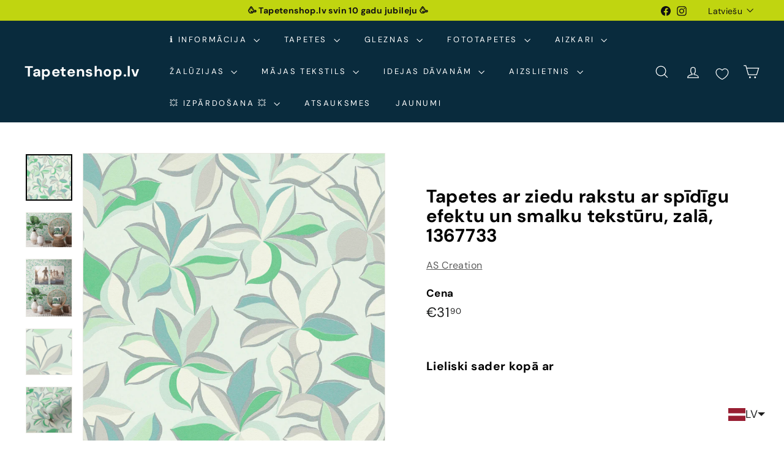

--- FILE ---
content_type: text/html; charset=utf-8
request_url: https://tapetenshop-lv.myshopify.com/products/tapetes-ar-ziedu-rakstu-ar-spidigu-efektu-un-smalku-teksturu-zala-1367733
body_size: 66318
content:
<!doctype html>
<html class="no-js" lang="lv" dir="ltr">
  <head>
    <!-- Google tag (gtag.js) -->
<script async crossorigin fetchpriority="high" src="/cdn/shopifycloud/importmap-polyfill/es-modules-shim.2.4.0.js"></script>
<script async src="https://www.googletagmanager.com/gtag/js?id=G-F11TZMBZMS"></script>
<script>
  window.dataLayer = window.dataLayer || [];
  function gtag(){dataLayer.push(arguments);}
  gtag('js', new Date());

  gtag('config', 'G-F11TZMBZMS');
</script>
    <!-- Google Tag Manager -->
<script>(function(w,d,s,l,i){w[l]=w[l]||[];w[l].push({'gtm.start':
new Date().getTime(),event:'gtm.js'});var f=d.getElementsByTagName(s)[0],
j=d.createElement(s),dl=l!='dataLayer'?'&l='+l:'';j.async=true;j.src=
'https://www.googletagmanager.com/gtm.js?id='+i+dl;f.parentNode.insertBefore(j,f);
})(window,document,'script','dataLayer','GTM-5BBH5JZ');</script>
<!-- End Google Tag Manager -->
    <meta charset="utf-8">
    <meta http-equiv="X-UA-Compatible" content="IE=edge,chrome=1">
    <meta name="viewport" content="width=device-width,initial-scale=1">
    <meta name="theme-color" content="#313652">
    <link rel="canonical" href="https://www.tapetenshop.lv/products/tapetes-ar-ziedu-rakstu-ar-spidigu-efektu-un-smalku-teksturu-zala-1367733">
    <link rel="preconnect" href="https://fonts.shopifycdn.com" crossorigin>
    <link rel="dns-prefetch" href="https://ajax.googleapis.com">
    <link rel="dns-prefetch" href="https://maps.googleapis.com">
    <link rel="dns-prefetch" href="https://maps.gstatic.com"><link rel="shortcut icon" href="//tapetenshop-lv.myshopify.com/cdn/shop/files/interior-design_32x32.png?v=1746036314" type="image/png">
<title>Tapetes ar ziedu rakstu ar spīdīgu efektu, zaļā krāsā, 389083 &ndash; Tapetenshop.lv</title>
<meta name="description" content="Šīs tapetes ir radītas, lai pārvērstu jebkuru telpu par greznu patvērumu, kur dinamiskais džungļu raksts satiekas ar metāliska glamūra valdzinājumu.">
<meta property="og:site_name" content="Tapetenshop.lv">
<meta property="og:url" content="https://www.tapetenshop.lv/products/tapetes-ar-ziedu-rakstu-ar-spidigu-efektu-un-smalku-teksturu-zala-1367733">
<meta property="og:title" content="Tapetes ar ziedu rakstu ar spīdīgu efektu un smalku tekstūru, zalā, 1367733">
<meta property="og:type" content="product">
<meta property="og:description" content="Šīs tapetes ir radītas, lai pārvērstu jebkuru telpu par greznu patvērumu, kur dinamiskais džungļu raksts satiekas ar metāliska glamūra valdzinājumu."><meta property="og:image" content="http://tapetenshop-lv.myshopify.com/cdn/shop/files/tapetes-ar-ziedu-rakstu-ar-spidigu-efektu-un-smalku-teksturu-zala-1367733-53729955250511.jpg?v=1706717488">
  <meta property="og:image:secure_url" content="https://tapetenshop-lv.myshopify.com/cdn/shop/files/tapetes-ar-ziedu-rakstu-ar-spidigu-efektu-un-smalku-teksturu-zala-1367733-53729955250511.jpg?v=1706717488">
  <meta property="og:image:width" content="1600">
  <meta property="og:image:height" content="1600"><meta name="twitter:site" content="@">
<meta name="twitter:card" content="summary_large_image">
<meta name="twitter:title" content="Tapetes ar ziedu rakstu ar spīdīgu efektu un smalku tekstūru, zalā, 1367733">
<meta name="twitter:description" content="Šīs tapetes ir radītas, lai pārvērstu jebkuru telpu par greznu patvērumu, kur dinamiskais džungļu raksts satiekas ar metāliska glamūra valdzinājumu.">

<style data-shopify>@font-face {
  font-family: "DM Sans";
  font-weight: 700;
  font-style: normal;
  font-display: swap;
  src: url("//tapetenshop-lv.myshopify.com/cdn/fonts/dm_sans/dmsans_n7.97e21d81502002291ea1de8aefb79170c6946ce5.woff2") format("woff2"),
       url("//tapetenshop-lv.myshopify.com/cdn/fonts/dm_sans/dmsans_n7.af5c214f5116410ca1d53a2090665620e78e2e1b.woff") format("woff");
}

  @font-face {
  font-family: "DM Sans";
  font-weight: 400;
  font-style: normal;
  font-display: swap;
  src: url("//tapetenshop-lv.myshopify.com/cdn/fonts/dm_sans/dmsans_n4.ec80bd4dd7e1a334c969c265873491ae56018d72.woff2") format("woff2"),
       url("//tapetenshop-lv.myshopify.com/cdn/fonts/dm_sans/dmsans_n4.87bdd914d8a61247b911147ae68e754d695c58a6.woff") format("woff");
}


  @font-face {
  font-family: "DM Sans";
  font-weight: 600;
  font-style: normal;
  font-display: swap;
  src: url("//tapetenshop-lv.myshopify.com/cdn/fonts/dm_sans/dmsans_n6.70a2453ea926d613c6a2f89af05180d14b3a7c96.woff2") format("woff2"),
       url("//tapetenshop-lv.myshopify.com/cdn/fonts/dm_sans/dmsans_n6.355605667bef215872257574b57fc097044f7e20.woff") format("woff");
}

  @font-face {
  font-family: "DM Sans";
  font-weight: 400;
  font-style: italic;
  font-display: swap;
  src: url("//tapetenshop-lv.myshopify.com/cdn/fonts/dm_sans/dmsans_i4.b8fe05e69ee95d5a53155c346957d8cbf5081c1a.woff2") format("woff2"),
       url("//tapetenshop-lv.myshopify.com/cdn/fonts/dm_sans/dmsans_i4.403fe28ee2ea63e142575c0aa47684d65f8c23a0.woff") format("woff");
}

  @font-face {
  font-family: "DM Sans";
  font-weight: 600;
  font-style: italic;
  font-display: swap;
  src: url("//tapetenshop-lv.myshopify.com/cdn/fonts/dm_sans/dmsans_i6.b7d5b35c5f29523529e1bf4a3d0de71a44a277b6.woff2") format("woff2"),
       url("//tapetenshop-lv.myshopify.com/cdn/fonts/dm_sans/dmsans_i6.9b760cc5bdd17b4de2c70249ba49bd707f27a31b.woff") format("woff");
}

</style><link href="//tapetenshop-lv.myshopify.com/cdn/shop/t/50/assets/components.css?v=43712827778144619181740590315" rel="stylesheet" type="text/css" media="all" />

<style data-shopify>:root {
    --color-body: #ffffff;
    --color-body-alpha-005: rgba(255, 255, 255, 0.05);
    --color-body-dim: #f2f2f2;

    --color-border: #e8e8e1;

    --color-button-primary: #313652;
    --color-button-primary-light: #444b72;
    --color-button-primary-dim: #272b42;
    --color-button-primary-text: #ffffff;

    --color-cart-dot: #d75d43;
    --color-cart-dot-text: #fff;

    --color-footer: #ffffff;
    --color-footer-border: #e8e8e1;
    --color-footer-text: #000000;

    --color-link: #000000;

    --color-modal-bg: rgba(15, 15, 15, 0.6);

    --color-nav: #092b3d;
    --color-nav-search: #ffffff;
    --color-nav-text: #ffffff;

    --color-price: #1c1d1d;

    --color-sale-tag: #ba4444;
    --color-sale-tag-text: #ffffff;

    --color-scheme-1-text: #ffffff;
    --color-scheme-1-bg: #d75d43;
    --color-scheme-2-text: #000000;
    --color-scheme-2-bg: #f4e3da;
    --color-scheme-3-text: #000000;
    --color-scheme-3-bg: #fcf4f1;

    --color-text-body: #000000;
    --color-text-body-alpha-005: rgba(0, 0, 0, 0.05);
    --color-text-body-alpha-008: rgba(0, 0, 0, 0.08);
    --color-text-savings: #ba4444;

    --color-toolbar: #c0d510;
    --color-toolbar-text: #111111;

    --url-ico-select: url(//tapetenshop-lv.myshopify.com/cdn/shop/t/50/assets/ico-select.svg);
    --url-swirl-svg: url(//tapetenshop-lv.myshopify.com/cdn/shop/t/50/assets/swirl.svg);

    --header-padding-bottom: 0;

    --page-top-padding: 35px;
    --page-narrow: 780px;
    --page-width-padding: 40px;
    --grid-gutter: 22px;
    --index-section-padding: 60px;
    --section-header-bottom: 40px;
    --collapsible-icon-width: 12px;

    --size-chart-margin: 30px 0;
    --size-chart-icon-margin: 5px;

    --newsletter-reminder-padding: 20px 30px 20px 25px;

    --text-frame-margin: 10px;

    /*Shop Pay Installments*/
    --color-body-text: #000000;
    --color-body: #ffffff;
    --color-bg: #ffffff;

    --type-header-primary: "DM Sans";
    --type-header-fallback: sans-serif;
    --type-header-size: 35px;
    --type-header-weight: 700;
    --type-header-line-height: 1.1;
    --type-header-spacing: 0.025em;

    
      --type-header-transform: none;
    

    --type-base-primary:"DM Sans";
    --type-base-fallback:sans-serif;
    --type-base-size: 16px;
    --type-base-weight: 400;
    --type-base-spacing: 0.025em;
    --type-base-line-height: 1.6;

    --color-small-image-bg: #ffffff;
    --color-small-image-bg-dark: #f7f7f7;
    --color-large-image-bg: #0f0f0f;
    --color-large-image-bg-light: #303030;

    --icon-stroke-width: 3px;
    --icon-stroke-line-join: miter;

    
      --button-radius: 0;
      --button-padding: 11px 20px;
    

    
      --roundness: 0;
    

    
      --grid-thickness: 0;
    

    --product-tile-margin: 10%;
    --collection-tile-margin: 15%;

    --swatch-size: 40px;

    
      --swatch-border-radius: 50%;
    
  }

  @media screen and (max-width: 768px) {
    :root {
      --page-top-padding: 15px;
      --page-narrow: 330px;
      --page-width-padding: 17px;
      --grid-gutter: 16px;
      --index-section-padding: 40px;
      --section-header-bottom: 25px;
      --collapsible-icon-width: 10px;
      --text-frame-margin: 7px;
      --type-base-size: 14px;

      
        --roundness: 0;
        --button-padding: 9px 17px;
      
    }
  }</style><link href="//tapetenshop-lv.myshopify.com/cdn/shop/t/50/assets/overrides.css?v=22777653670148856341740590316" rel="stylesheet" type="text/css" media="all" />
<style data-shopify>:root {
        --product-grid-padding: 12px;
      }</style><script>
      document.documentElement.className = document.documentElement.className.replace('no-js', 'js');

      window.theme = window.theme || {};

      theme.settings = {
        themeName: 'Expanse',
        themeVersion: '6.1.0', // x-release-please-version
      };
    </script><script type="importmap">
{
  "imports": {
    "@archetype-themes/custom-elements/base-media": "//tapetenshop-lv.myshopify.com/cdn/shop/t/50/assets/base-media.js?v=180215418933095669231740590315",
    "@archetype-themes/custom-elements/disclosure": "//tapetenshop-lv.myshopify.com/cdn/shop/t/50/assets/disclosure.js?v=182459945533096787091740590315",
    "@archetype-themes/custom-elements/header-search": "//tapetenshop-lv.myshopify.com/cdn/shop/t/50/assets/header-search.js?v=14790263600647437351740590315",
    "@archetype-themes/custom-elements/product-recommendations": "//tapetenshop-lv.myshopify.com/cdn/shop/t/50/assets/product-recommendations.js?v=76410797257285949611740590316",
    "@archetype-themes/custom-elements/swatches": "//tapetenshop-lv.myshopify.com/cdn/shop/t/50/assets/swatches.js?v=115748111205220542111740590317",
    "@archetype-themes/custom-elements/theme-element": "//tapetenshop-lv.myshopify.com/cdn/shop/t/50/assets/theme-element.js?v=23783870107938227301740590317",
    "@archetype-themes/modules/cart-form": "//tapetenshop-lv.myshopify.com/cdn/shop/t/50/assets/cart-form.js?v=112467115607385685851740590315",
    "@archetype-themes/modules/clone-footer": "//tapetenshop-lv.myshopify.com/cdn/shop/t/50/assets/clone-footer.js?v=65189253863211222311740590315",
    "@archetype-themes/modules/collection-sidebar": "//tapetenshop-lv.myshopify.com/cdn/shop/t/50/assets/collection-sidebar.js?v=1325888889692973131740590315",
    "@archetype-themes/modules/drawers": "//tapetenshop-lv.myshopify.com/cdn/shop/t/50/assets/drawers.js?v=133655453772475736011740590315",
    "@archetype-themes/modules/modal": "//tapetenshop-lv.myshopify.com/cdn/shop/t/50/assets/modal.js?v=158707362359803246971740590316",
    "@archetype-themes/modules/nav-dropdown": "//tapetenshop-lv.myshopify.com/cdn/shop/t/50/assets/nav-dropdown.js?v=161891049847192907061740590316",
    "@archetype-themes/modules/photoswipe": "//tapetenshop-lv.myshopify.com/cdn/shop/t/50/assets/photoswipe.js?v=26893319410327140681740590316",
    "@archetype-themes/modules/slideshow": "//tapetenshop-lv.myshopify.com/cdn/shop/t/50/assets/slideshow.js?v=126977017077271715931740590317",
    "@archetype-themes/utils/a11y": "//tapetenshop-lv.myshopify.com/cdn/shop/t/50/assets/a11y.js?v=42141139595583154601740590314",
    "@archetype-themes/utils/ajax-renderer": "//tapetenshop-lv.myshopify.com/cdn/shop/t/50/assets/ajax-renderer.js?v=17957378971572593961740590315",
    "@archetype-themes/utils/currency": "//tapetenshop-lv.myshopify.com/cdn/shop/t/50/assets/currency.js?v=93335643952206747231740590315",
    "@archetype-themes/utils/events": "//tapetenshop-lv.myshopify.com/cdn/shop/t/50/assets/events.js?v=41484686344495800011740590315",
    "@archetype-themes/utils/product-loader": "//tapetenshop-lv.myshopify.com/cdn/shop/t/50/assets/product-loader.js?v=71947287259713254281740590316",
    "@archetype-themes/utils/resource-loader": "//tapetenshop-lv.myshopify.com/cdn/shop/t/50/assets/resource-loader.js?v=81301169148003274841740590316",
    "@archetype-themes/utils/storage": "//tapetenshop-lv.myshopify.com/cdn/shop/t/50/assets/storage.js?v=165714144265540632071740590317",
    "@archetype-themes/utils/theme-editor-event-handler-mixin": "//tapetenshop-lv.myshopify.com/cdn/shop/t/50/assets/theme-editor-event-handler-mixin.js?v=114462069356338668731740590317",
    "@archetype-themes/utils/utils": "//tapetenshop-lv.myshopify.com/cdn/shop/t/50/assets/utils.js?v=117964846174238173191740590317",
    "@archetype-themes/vendors/flickity": "//tapetenshop-lv.myshopify.com/cdn/shop/t/50/assets/flickity.js?v=180040601754775719741740590315",
    "@archetype-themes/vendors/flickity-fade": "//tapetenshop-lv.myshopify.com/cdn/shop/t/50/assets/flickity-fade.js?v=7618156608010510071740590315",
    "@archetype-themes/vendors/in-view": "//tapetenshop-lv.myshopify.com/cdn/shop/t/50/assets/in-view.js?v=158303221847540477331740590315",
    "@archetype-themes/vendors/photoswipe-ui-default.min": "//tapetenshop-lv.myshopify.com/cdn/shop/t/50/assets/photoswipe-ui-default.min.js?v=153569421128418950921740590316",
    "@archetype-themes/vendors/photoswipe.min": "//tapetenshop-lv.myshopify.com/cdn/shop/t/50/assets/photoswipe.min.js?v=159595140210348923361740590316",
    "components/add-to-cart": "//tapetenshop-lv.myshopify.com/cdn/shop/t/50/assets/add-to-cart.js?v=157761415605003885381740590315",
    "components/announcement-bar": "//tapetenshop-lv.myshopify.com/cdn/shop/t/50/assets/announcement-bar.js?v=121029201872210647121740590315",
    "components/block-buy-buttons": "//tapetenshop-lv.myshopify.com/cdn/shop/t/50/assets/block-buy-buttons.js?v=56380689241029412871740590315",
    "components/block-price": "//tapetenshop-lv.myshopify.com/cdn/shop/t/50/assets/block-price.js?v=174793000406617112591740590315",
    "components/block-variant-picker": "//tapetenshop-lv.myshopify.com/cdn/shop/t/50/assets/block-variant-picker.js?v=100675464509634971691740590315",
    "components/cart-note": "//tapetenshop-lv.myshopify.com/cdn/shop/t/50/assets/cart-note.js?v=56198602689862001351740590315",
    "components/close-cart": "//tapetenshop-lv.myshopify.com/cdn/shop/t/50/assets/close-cart.js?v=122851508247342011791740590315",
    "components/collapsible": "//tapetenshop-lv.myshopify.com/cdn/shop/t/50/assets/collapsible.js?v=177773173634684916621740590315",
    "components/collection-mobile-filters": "//tapetenshop-lv.myshopify.com/cdn/shop/t/50/assets/collection-mobile-filters.js?v=141085733159431533581740590315",
    "components/gift-card-recipient-form": "//tapetenshop-lv.myshopify.com/cdn/shop/t/50/assets/gift-card-recipient-form.js?v=25114532869471163621740590315",
    "components/header-cart-drawer": "//tapetenshop-lv.myshopify.com/cdn/shop/t/50/assets/header-cart-drawer.js?v=10438076937880405391740590315",
    "components/header-drawer": "//tapetenshop-lv.myshopify.com/cdn/shop/t/50/assets/header-drawer.js?v=12194218155632391321740590315",
    "components/header-mobile-nav": "//tapetenshop-lv.myshopify.com/cdn/shop/t/50/assets/header-mobile-nav.js?v=77324086688366174111740590315",
    "components/header-nav": "//tapetenshop-lv.myshopify.com/cdn/shop/t/50/assets/header-nav.js?v=134448756228213604281740590315",
    "components/item-grid": "//tapetenshop-lv.myshopify.com/cdn/shop/t/50/assets/item-grid.js?v=109905781791598941741740590315",
    "components/map": "//tapetenshop-lv.myshopify.com/cdn/shop/t/50/assets/map.js?v=113321260895345124881740590316",
    "components/model-media": "//tapetenshop-lv.myshopify.com/cdn/shop/t/50/assets/model-media.js?v=72293555598817173731740590316",
    "components/newsletter-reminder": "//tapetenshop-lv.myshopify.com/cdn/shop/t/50/assets/newsletter-reminder.js?v=35744343425145152751740590316",
    "components/parallax-image": "//tapetenshop-lv.myshopify.com/cdn/shop/t/50/assets/parallax-image.js?v=59188309605188605141740590316",
    "components/predictive-search": "//tapetenshop-lv.myshopify.com/cdn/shop/t/50/assets/predictive-search.js?v=165210660372665716981740590316",
    "components/price-range": "//tapetenshop-lv.myshopify.com/cdn/shop/t/50/assets/price-range.js?v=87243038936141742371740590316",
    "components/product-images": "//tapetenshop-lv.myshopify.com/cdn/shop/t/50/assets/product-images.js?v=101208797313625026491740590316",
    "components/product-inventory": "//tapetenshop-lv.myshopify.com/cdn/shop/t/50/assets/product-inventory.js?v=69607211263097186841740590316",
    "components/quantity-selector": "//tapetenshop-lv.myshopify.com/cdn/shop/t/50/assets/quantity-selector.js?v=29811676615099985201740590316",
    "components/quick-add": "//tapetenshop-lv.myshopify.com/cdn/shop/t/50/assets/quick-add.js?v=112070224713420499361740590316",
    "components/quick-shop": "//tapetenshop-lv.myshopify.com/cdn/shop/t/50/assets/quick-shop.js?v=169214600794817870211740590316",
    "components/rte": "//tapetenshop-lv.myshopify.com/cdn/shop/t/50/assets/rte.js?v=175428553801475883871740590316",
    "components/section-advanced-accordion": "//tapetenshop-lv.myshopify.com/cdn/shop/t/50/assets/section-advanced-accordion.js?v=172994900201510659141740590316",
    "components/section-age-verification-popup": "//tapetenshop-lv.myshopify.com/cdn/shop/t/50/assets/section-age-verification-popup.js?v=133696332194319723851740590316",
    "components/section-background-image-text": "//tapetenshop-lv.myshopify.com/cdn/shop/t/50/assets/section-background-image-text.js?v=21722524035606903071740590316",
    "components/section-collection-header": "//tapetenshop-lv.myshopify.com/cdn/shop/t/50/assets/section-collection-header.js?v=38468508189529151931740590316",
    "components/section-countdown": "//tapetenshop-lv.myshopify.com/cdn/shop/t/50/assets/section-countdown.js?v=75237863181774550081740590316",
    "components/section-footer": "//tapetenshop-lv.myshopify.com/cdn/shop/t/50/assets/section-footer.js?v=148713697742347807881740590316",
    "components/section-header": "//tapetenshop-lv.myshopify.com/cdn/shop/t/50/assets/section-header.js?v=146891184291599232001740590316",
    "components/section-hotspots": "//tapetenshop-lv.myshopify.com/cdn/shop/t/50/assets/section-hotspots.js?v=123038301200020945031740590316",
    "components/section-image-compare": "//tapetenshop-lv.myshopify.com/cdn/shop/t/50/assets/section-image-compare.js?v=84708806597935999591740590316",
    "components/section-main-addresses": "//tapetenshop-lv.myshopify.com/cdn/shop/t/50/assets/section-main-addresses.js?v=38269558316828166111740590316",
    "components/section-main-cart": "//tapetenshop-lv.myshopify.com/cdn/shop/t/50/assets/section-main-cart.js?v=104282612614769570861740590316",
    "components/section-main-login": "//tapetenshop-lv.myshopify.com/cdn/shop/t/50/assets/section-main-login.js?v=141583384861984065451740590316",
    "components/section-more-products-vendor": "//tapetenshop-lv.myshopify.com/cdn/shop/t/50/assets/section-more-products-vendor.js?v=139037179476081649891740590316",
    "components/section-newsletter-popup": "//tapetenshop-lv.myshopify.com/cdn/shop/t/50/assets/section-newsletter-popup.js?v=14748164573072822331740590316",
    "components/section-password-header": "//tapetenshop-lv.myshopify.com/cdn/shop/t/50/assets/section-password-header.js?v=180461259096248157561740590316",
    "components/section-recently-viewed": "//tapetenshop-lv.myshopify.com/cdn/shop/t/50/assets/section-recently-viewed.js?v=55908193119123770971740590316",
    "components/section-testimonials": "//tapetenshop-lv.myshopify.com/cdn/shop/t/50/assets/section-testimonials.js?v=1105492954700041671740590316",
    "components/store-availability": "//tapetenshop-lv.myshopify.com/cdn/shop/t/50/assets/store-availability.js?v=3599424513449990531740590317",
    "components/theme-editor": "//tapetenshop-lv.myshopify.com/cdn/shop/t/50/assets/theme-editor.js?v=7962243367912863361740590317",
    "components/toggle-cart": "//tapetenshop-lv.myshopify.com/cdn/shop/t/50/assets/toggle-cart.js?v=38431333347854231931740590317",
    "components/toggle-menu": "//tapetenshop-lv.myshopify.com/cdn/shop/t/50/assets/toggle-menu.js?v=184417730195572818991740590317",
    "components/toggle-search": "//tapetenshop-lv.myshopify.com/cdn/shop/t/50/assets/toggle-search.js?v=152152935064256525541740590317",
    "components/tool-tip": "//tapetenshop-lv.myshopify.com/cdn/shop/t/50/assets/tool-tip.js?v=111952048857288946281740590317",
    "components/tool-tip-trigger": "//tapetenshop-lv.myshopify.com/cdn/shop/t/50/assets/tool-tip-trigger.js?v=51579085798980736711740590317",
    "components/variant-sku": "//tapetenshop-lv.myshopify.com/cdn/shop/t/50/assets/variant-sku.js?v=181636493864733257641740590317",
    "components/video-media": "//tapetenshop-lv.myshopify.com/cdn/shop/t/50/assets/video-media.js?v=117747228584985477391740590317",
    "nouislider": "//tapetenshop-lv.myshopify.com/cdn/shop/t/50/assets/nouislider.js?v=100438778919154896961740590316"
  }
}
</script>
<script>
  if (!(HTMLScriptElement.supports && HTMLScriptElement.supports('importmap'))) {
    const el = document.createElement('script')
    el.async = true
    el.src = "//tapetenshop-lv.myshopify.com/cdn/shop/t/50/assets/es-module-shims.min.js?v=3197203922110785981740590315"
    document.head.appendChild(el)
  }
</script>

<script type="module" src="//tapetenshop-lv.myshopify.com/cdn/shop/t/50/assets/is-land.min.js?v=92343381495565747271740590315"></script>



<script type="module">
  try {
    const importMap = document.querySelector('script[type="importmap"]')
    const importMapJson = JSON.parse(importMap.textContent)
    const importMapModules = Object.values(importMapJson.imports)
    for (let i = 0; i < importMapModules.length; i++) {
      const link = document.createElement('link')
      link.rel = 'modulepreload'
      link.href = importMapModules[i]
      document.head.appendChild(link)
    }
  } catch (e) {
    console.error(e)
  }
</script>

<script>window.performance && window.performance.mark && window.performance.mark('shopify.content_for_header.start');</script><meta name="google-site-verification" content="pvb0Wcudp1mobbKiiXPSrPilU8oN3ixaLUGuHqeednM">
<meta name="facebook-domain-verification" content="mjvwf4p8fjlay1dmk7uqegdjyy0ud6">
<meta name="facebook-domain-verification" content="0v9jc47xqzcjv49p38ung5hq4v24vq">
<meta id="shopify-digital-wallet" name="shopify-digital-wallet" content="/11614172/digital_wallets/dialog">
<meta name="shopify-checkout-api-token" content="7a2c3bf903e230f53869239b6a46a7d1">
<link rel="alternate" hreflang="x-default" href="https://www.tapetenshop.lv/products/tapetes-ar-ziedu-rakstu-ar-spidigu-efektu-un-smalku-teksturu-zala-1367733">
<link rel="alternate" hreflang="lv" href="https://www.tapetenshop.lv/products/tapetes-ar-ziedu-rakstu-ar-spidigu-efektu-un-smalku-teksturu-zala-1367733">
<link rel="alternate" hreflang="et" href="https://www.tapetenshop.lv/et/products/tapetes-ar-ziedu-rakstu-ar-spidigu-efektu-un-smalku-teksturu-zala-1367733">
<link rel="alternate" hreflang="fi" href="https://www.tapetenshop.lv/fi/products/tapetes-ar-ziedu-rakstu-ar-spidigu-efektu-un-smalku-teksturu-zala-1367733">
<link rel="alternate" hreflang="lt" href="https://www.tapetenshop.lv/lt/products/tapetes-ar-ziedu-rakstu-ar-spidigu-efektu-un-smalku-teksturu-zala-1367733">
<link rel="alternate" hreflang="ru" href="https://www.tapetenshop.lv/ru/products/tapetes-ar-ziedu-rakstu-ar-spidigu-efektu-un-smalku-teksturu-zala-1367733">
<link rel="alternate" hreflang="en" href="https://www.tapetenshop.lv/en/products/wallpaper-with-a-floral-pattern-with-a-shiny-effect-and-fine-texture-zala-1367733">
<link rel="alternate" type="application/json+oembed" href="https://www.tapetenshop.lv/products/tapetes-ar-ziedu-rakstu-ar-spidigu-efektu-un-smalku-teksturu-zala-1367733.oembed">
<script async="async" src="/checkouts/internal/preloads.js?locale=lv-LV"></script>
<link rel="preconnect" href="https://shop.app" crossorigin="anonymous">
<script async="async" src="https://shop.app/checkouts/internal/preloads.js?locale=lv-LV&shop_id=11614172" crossorigin="anonymous"></script>
<script id="shopify-features" type="application/json">{"accessToken":"7a2c3bf903e230f53869239b6a46a7d1","betas":["rich-media-storefront-analytics"],"domain":"tapetenshop-lv.myshopify.com","predictiveSearch":true,"shopId":11614172,"locale":"en"}</script>
<script>var Shopify = Shopify || {};
Shopify.shop = "tapetenshop-lv.myshopify.com";
Shopify.locale = "lv";
Shopify.currency = {"active":"EUR","rate":"1.0"};
Shopify.country = "LV";
Shopify.theme = {"name":"Expanse","id":179121258831,"schema_name":"Expanse","schema_version":"6.1.0","theme_store_id":902,"role":"main"};
Shopify.theme.handle = "null";
Shopify.theme.style = {"id":null,"handle":null};
Shopify.cdnHost = "tapetenshop-lv.myshopify.com/cdn";
Shopify.routes = Shopify.routes || {};
Shopify.routes.root = "/";</script>
<script type="module">!function(o){(o.Shopify=o.Shopify||{}).modules=!0}(window);</script>
<script>!function(o){function n(){var o=[];function n(){o.push(Array.prototype.slice.apply(arguments))}return n.q=o,n}var t=o.Shopify=o.Shopify||{};t.loadFeatures=n(),t.autoloadFeatures=n()}(window);</script>
<script>
  window.ShopifyPay = window.ShopifyPay || {};
  window.ShopifyPay.apiHost = "shop.app\/pay";
  window.ShopifyPay.redirectState = null;
</script>
<script id="shop-js-analytics" type="application/json">{"pageType":"product"}</script>
<script defer="defer" async type="module" src="//tapetenshop-lv.myshopify.com/cdn/shopifycloud/shop-js/modules/v2/client.init-shop-cart-sync_BN7fPSNr.en.esm.js"></script>
<script defer="defer" async type="module" src="//tapetenshop-lv.myshopify.com/cdn/shopifycloud/shop-js/modules/v2/chunk.common_Cbph3Kss.esm.js"></script>
<script defer="defer" async type="module" src="//tapetenshop-lv.myshopify.com/cdn/shopifycloud/shop-js/modules/v2/chunk.modal_DKumMAJ1.esm.js"></script>
<script type="module">
  await import("//tapetenshop-lv.myshopify.com/cdn/shopifycloud/shop-js/modules/v2/client.init-shop-cart-sync_BN7fPSNr.en.esm.js");
await import("//tapetenshop-lv.myshopify.com/cdn/shopifycloud/shop-js/modules/v2/chunk.common_Cbph3Kss.esm.js");
await import("//tapetenshop-lv.myshopify.com/cdn/shopifycloud/shop-js/modules/v2/chunk.modal_DKumMAJ1.esm.js");

  window.Shopify.SignInWithShop?.initShopCartSync?.({"fedCMEnabled":true,"windoidEnabled":true});

</script>
<script>
  window.Shopify = window.Shopify || {};
  if (!window.Shopify.featureAssets) window.Shopify.featureAssets = {};
  window.Shopify.featureAssets['shop-js'] = {"shop-cart-sync":["modules/v2/client.shop-cart-sync_CJVUk8Jm.en.esm.js","modules/v2/chunk.common_Cbph3Kss.esm.js","modules/v2/chunk.modal_DKumMAJ1.esm.js"],"init-fed-cm":["modules/v2/client.init-fed-cm_7Fvt41F4.en.esm.js","modules/v2/chunk.common_Cbph3Kss.esm.js","modules/v2/chunk.modal_DKumMAJ1.esm.js"],"init-shop-email-lookup-coordinator":["modules/v2/client.init-shop-email-lookup-coordinator_Cc088_bR.en.esm.js","modules/v2/chunk.common_Cbph3Kss.esm.js","modules/v2/chunk.modal_DKumMAJ1.esm.js"],"init-windoid":["modules/v2/client.init-windoid_hPopwJRj.en.esm.js","modules/v2/chunk.common_Cbph3Kss.esm.js","modules/v2/chunk.modal_DKumMAJ1.esm.js"],"shop-button":["modules/v2/client.shop-button_B0jaPSNF.en.esm.js","modules/v2/chunk.common_Cbph3Kss.esm.js","modules/v2/chunk.modal_DKumMAJ1.esm.js"],"shop-cash-offers":["modules/v2/client.shop-cash-offers_DPIskqss.en.esm.js","modules/v2/chunk.common_Cbph3Kss.esm.js","modules/v2/chunk.modal_DKumMAJ1.esm.js"],"shop-toast-manager":["modules/v2/client.shop-toast-manager_CK7RT69O.en.esm.js","modules/v2/chunk.common_Cbph3Kss.esm.js","modules/v2/chunk.modal_DKumMAJ1.esm.js"],"init-shop-cart-sync":["modules/v2/client.init-shop-cart-sync_BN7fPSNr.en.esm.js","modules/v2/chunk.common_Cbph3Kss.esm.js","modules/v2/chunk.modal_DKumMAJ1.esm.js"],"init-customer-accounts-sign-up":["modules/v2/client.init-customer-accounts-sign-up_CfPf4CXf.en.esm.js","modules/v2/client.shop-login-button_DeIztwXF.en.esm.js","modules/v2/chunk.common_Cbph3Kss.esm.js","modules/v2/chunk.modal_DKumMAJ1.esm.js"],"pay-button":["modules/v2/client.pay-button_CgIwFSYN.en.esm.js","modules/v2/chunk.common_Cbph3Kss.esm.js","modules/v2/chunk.modal_DKumMAJ1.esm.js"],"init-customer-accounts":["modules/v2/client.init-customer-accounts_DQ3x16JI.en.esm.js","modules/v2/client.shop-login-button_DeIztwXF.en.esm.js","modules/v2/chunk.common_Cbph3Kss.esm.js","modules/v2/chunk.modal_DKumMAJ1.esm.js"],"avatar":["modules/v2/client.avatar_BTnouDA3.en.esm.js"],"init-shop-for-new-customer-accounts":["modules/v2/client.init-shop-for-new-customer-accounts_CsZy_esa.en.esm.js","modules/v2/client.shop-login-button_DeIztwXF.en.esm.js","modules/v2/chunk.common_Cbph3Kss.esm.js","modules/v2/chunk.modal_DKumMAJ1.esm.js"],"shop-follow-button":["modules/v2/client.shop-follow-button_BRMJjgGd.en.esm.js","modules/v2/chunk.common_Cbph3Kss.esm.js","modules/v2/chunk.modal_DKumMAJ1.esm.js"],"checkout-modal":["modules/v2/client.checkout-modal_B9Drz_yf.en.esm.js","modules/v2/chunk.common_Cbph3Kss.esm.js","modules/v2/chunk.modal_DKumMAJ1.esm.js"],"shop-login-button":["modules/v2/client.shop-login-button_DeIztwXF.en.esm.js","modules/v2/chunk.common_Cbph3Kss.esm.js","modules/v2/chunk.modal_DKumMAJ1.esm.js"],"lead-capture":["modules/v2/client.lead-capture_DXYzFM3R.en.esm.js","modules/v2/chunk.common_Cbph3Kss.esm.js","modules/v2/chunk.modal_DKumMAJ1.esm.js"],"shop-login":["modules/v2/client.shop-login_CA5pJqmO.en.esm.js","modules/v2/chunk.common_Cbph3Kss.esm.js","modules/v2/chunk.modal_DKumMAJ1.esm.js"],"payment-terms":["modules/v2/client.payment-terms_BxzfvcZJ.en.esm.js","modules/v2/chunk.common_Cbph3Kss.esm.js","modules/v2/chunk.modal_DKumMAJ1.esm.js"]};
</script>
<script>(function() {
  var isLoaded = false;
  function asyncLoad() {
    if (isLoaded) return;
    isLoaded = true;
    var urls = ["https:\/\/chimpstatic.com\/mcjs-connected\/js\/users\/8b174108b9107d92f731fd06d\/ee0ff0078f4925f865d74b48a.js?shop=tapetenshop-lv.myshopify.com","https:\/\/product-samples.herokuapp.com\/complied\/main.min.js?shop=tapetenshop-lv.myshopify.com","https:\/\/cdn-bundler.nice-team.net\/app\/js\/bundler.js?shop=tapetenshop-lv.myshopify.com","https:\/\/production.parcely.app\/map_cart.js?shop=tapetenshop-lv.myshopify.com"];
    for (var i = 0; i < urls.length; i++) {
      var s = document.createElement('script');
      s.type = 'text/javascript';
      s.async = true;
      s.src = urls[i];
      var x = document.getElementsByTagName('script')[0];
      x.parentNode.insertBefore(s, x);
    }
  };
  if(window.attachEvent) {
    window.attachEvent('onload', asyncLoad);
  } else {
    window.addEventListener('load', asyncLoad, false);
  }
})();</script>
<script id="__st">var __st={"a":11614172,"offset":7200,"reqid":"fa90c220-babf-4307-b6ae-6338334e465f-1769789608","pageurl":"tapetenshop-lv.myshopify.com\/products\/tapetes-ar-ziedu-rakstu-ar-spidigu-efektu-un-smalku-teksturu-zala-1367733","u":"28fb3ca8d44a","p":"product","rtyp":"product","rid":8908749570383};</script>
<script>window.ShopifyPaypalV4VisibilityTracking = true;</script>
<script id="captcha-bootstrap">!function(){'use strict';const t='contact',e='account',n='new_comment',o=[[t,t],['blogs',n],['comments',n],[t,'customer']],c=[[e,'customer_login'],[e,'guest_login'],[e,'recover_customer_password'],[e,'create_customer']],r=t=>t.map((([t,e])=>`form[action*='/${t}']:not([data-nocaptcha='true']) input[name='form_type'][value='${e}']`)).join(','),a=t=>()=>t?[...document.querySelectorAll(t)].map((t=>t.form)):[];function s(){const t=[...o],e=r(t);return a(e)}const i='password',u='form_key',d=['recaptcha-v3-token','g-recaptcha-response','h-captcha-response',i],f=()=>{try{return window.sessionStorage}catch{return}},m='__shopify_v',_=t=>t.elements[u];function p(t,e,n=!1){try{const o=window.sessionStorage,c=JSON.parse(o.getItem(e)),{data:r}=function(t){const{data:e,action:n}=t;return t[m]||n?{data:e,action:n}:{data:t,action:n}}(c);for(const[e,n]of Object.entries(r))t.elements[e]&&(t.elements[e].value=n);n&&o.removeItem(e)}catch(o){console.error('form repopulation failed',{error:o})}}const l='form_type',E='cptcha';function T(t){t.dataset[E]=!0}const w=window,h=w.document,L='Shopify',v='ce_forms',y='captcha';let A=!1;((t,e)=>{const n=(g='f06e6c50-85a8-45c8-87d0-21a2b65856fe',I='https://cdn.shopify.com/shopifycloud/storefront-forms-hcaptcha/ce_storefront_forms_captcha_hcaptcha.v1.5.2.iife.js',D={infoText:'Protected by hCaptcha',privacyText:'Privacy',termsText:'Terms'},(t,e,n)=>{const o=w[L][v],c=o.bindForm;if(c)return c(t,g,e,D).then(n);var r;o.q.push([[t,g,e,D],n]),r=I,A||(h.body.append(Object.assign(h.createElement('script'),{id:'captcha-provider',async:!0,src:r})),A=!0)});var g,I,D;w[L]=w[L]||{},w[L][v]=w[L][v]||{},w[L][v].q=[],w[L][y]=w[L][y]||{},w[L][y].protect=function(t,e){n(t,void 0,e),T(t)},Object.freeze(w[L][y]),function(t,e,n,w,h,L){const[v,y,A,g]=function(t,e,n){const i=e?o:[],u=t?c:[],d=[...i,...u],f=r(d),m=r(i),_=r(d.filter((([t,e])=>n.includes(e))));return[a(f),a(m),a(_),s()]}(w,h,L),I=t=>{const e=t.target;return e instanceof HTMLFormElement?e:e&&e.form},D=t=>v().includes(t);t.addEventListener('submit',(t=>{const e=I(t);if(!e)return;const n=D(e)&&!e.dataset.hcaptchaBound&&!e.dataset.recaptchaBound,o=_(e),c=g().includes(e)&&(!o||!o.value);(n||c)&&t.preventDefault(),c&&!n&&(function(t){try{if(!f())return;!function(t){const e=f();if(!e)return;const n=_(t);if(!n)return;const o=n.value;o&&e.removeItem(o)}(t);const e=Array.from(Array(32),(()=>Math.random().toString(36)[2])).join('');!function(t,e){_(t)||t.append(Object.assign(document.createElement('input'),{type:'hidden',name:u})),t.elements[u].value=e}(t,e),function(t,e){const n=f();if(!n)return;const o=[...t.querySelectorAll(`input[type='${i}']`)].map((({name:t})=>t)),c=[...d,...o],r={};for(const[a,s]of new FormData(t).entries())c.includes(a)||(r[a]=s);n.setItem(e,JSON.stringify({[m]:1,action:t.action,data:r}))}(t,e)}catch(e){console.error('failed to persist form',e)}}(e),e.submit())}));const S=(t,e)=>{t&&!t.dataset[E]&&(n(t,e.some((e=>e===t))),T(t))};for(const o of['focusin','change'])t.addEventListener(o,(t=>{const e=I(t);D(e)&&S(e,y())}));const B=e.get('form_key'),M=e.get(l),P=B&&M;t.addEventListener('DOMContentLoaded',(()=>{const t=y();if(P)for(const e of t)e.elements[l].value===M&&p(e,B);[...new Set([...A(),...v().filter((t=>'true'===t.dataset.shopifyCaptcha))])].forEach((e=>S(e,t)))}))}(h,new URLSearchParams(w.location.search),n,t,e,['guest_login'])})(!0,!0)}();</script>
<script integrity="sha256-4kQ18oKyAcykRKYeNunJcIwy7WH5gtpwJnB7kiuLZ1E=" data-source-attribution="shopify.loadfeatures" defer="defer" src="//tapetenshop-lv.myshopify.com/cdn/shopifycloud/storefront/assets/storefront/load_feature-a0a9edcb.js" crossorigin="anonymous"></script>
<script crossorigin="anonymous" defer="defer" src="//tapetenshop-lv.myshopify.com/cdn/shopifycloud/storefront/assets/shopify_pay/storefront-65b4c6d7.js?v=20250812"></script>
<script data-source-attribution="shopify.dynamic_checkout.dynamic.init">var Shopify=Shopify||{};Shopify.PaymentButton=Shopify.PaymentButton||{isStorefrontPortableWallets:!0,init:function(){window.Shopify.PaymentButton.init=function(){};var t=document.createElement("script");t.src="https://tapetenshop-lv.myshopify.com/cdn/shopifycloud/portable-wallets/latest/portable-wallets.en.js",t.type="module",document.head.appendChild(t)}};
</script>
<script data-source-attribution="shopify.dynamic_checkout.buyer_consent">
  function portableWalletsHideBuyerConsent(e){var t=document.getElementById("shopify-buyer-consent"),n=document.getElementById("shopify-subscription-policy-button");t&&n&&(t.classList.add("hidden"),t.setAttribute("aria-hidden","true"),n.removeEventListener("click",e))}function portableWalletsShowBuyerConsent(e){var t=document.getElementById("shopify-buyer-consent"),n=document.getElementById("shopify-subscription-policy-button");t&&n&&(t.classList.remove("hidden"),t.removeAttribute("aria-hidden"),n.addEventListener("click",e))}window.Shopify?.PaymentButton&&(window.Shopify.PaymentButton.hideBuyerConsent=portableWalletsHideBuyerConsent,window.Shopify.PaymentButton.showBuyerConsent=portableWalletsShowBuyerConsent);
</script>
<script data-source-attribution="shopify.dynamic_checkout.cart.bootstrap">document.addEventListener("DOMContentLoaded",(function(){function t(){return document.querySelector("shopify-accelerated-checkout-cart, shopify-accelerated-checkout")}if(t())Shopify.PaymentButton.init();else{new MutationObserver((function(e,n){t()&&(Shopify.PaymentButton.init(),n.disconnect())})).observe(document.body,{childList:!0,subtree:!0})}}));
</script>
<link id="shopify-accelerated-checkout-styles" rel="stylesheet" media="screen" href="https://tapetenshop-lv.myshopify.com/cdn/shopifycloud/portable-wallets/latest/accelerated-checkout-backwards-compat.css" crossorigin="anonymous">
<style id="shopify-accelerated-checkout-cart">
        #shopify-buyer-consent {
  margin-top: 1em;
  display: inline-block;
  width: 100%;
}

#shopify-buyer-consent.hidden {
  display: none;
}

#shopify-subscription-policy-button {
  background: none;
  border: none;
  padding: 0;
  text-decoration: underline;
  font-size: inherit;
  cursor: pointer;
}

#shopify-subscription-policy-button::before {
  box-shadow: none;
}

      </style>

<script>window.performance && window.performance.mark && window.performance.mark('shopify.content_for_header.end');</script>

    <script src="//tapetenshop-lv.myshopify.com/cdn/shop/t/50/assets/theme.js?v=113616480651186619411740590317" defer="defer"></script>

    <link href="//tapetenshop-lv.myshopify.com/cdn/shop/t/50/assets/filter-menu.css?v=168479925586925110101746002715" rel="stylesheet" type="text/css" media="all" />
<script src="//tapetenshop-lv.myshopify.com/cdn/shop/t/50/assets/filter-menu.js?v=172600045100521660731745980718" type="text/javascript"></script>



    <script id="samples-button-template" type="text/template">
  <div class="product-samples-button-wrap">
    <button class="btn btn--full btn--secondary" product-samples-button>Saņemt paraugu</button>
    <style>
      .product-samples-button-wrap button {
        margin-top: 20px;
      }
    </style>
  </div>
</script>

<script id="samples-widget-template" type="text/template">
  <div class="product-samples-widget" data-samples-widget>
    <div class="product-samples-widget__modal">
      <button class="product-samples-widget__close" data-samples-widget-close>Close</button>
      <div class="product-samples-widget__content">
        <div class="product-samples-widget__text">
          <h3>SAMPLE PRODUCTS</h3>
          <p>A &lt;strong&gt;risk-free way to try a new product&lt;/strong&gt; without wasting too much money on it.</p>
        </div>
        <div class="product-samples-widget__list">
          <div class="product-samples-widget__grid" data-samples-widget-grid>
            
              {% if samples.size > 0 %}
                {% for item in samples %}
                  <div class="product-samples-item">
                    <div class="product-samples-item__inner">
                      <a href="#" class="product-samples-item__remove" data-sample-id='{{ item.selectedVariant }}' data-samples-widget-remove>Remove</a>
                      <figure class="product-samples-item__image" style="background-image: url({% comment ls-rpl %}{{ item.sample_image | img_url: 'large' }}{% endcomment %}{%- capture LS_IMG_URL -%}{%- render "ls-img-url", image: item.sample_image, img_url: 'large' -%}{%- endcapture -%}{{ LS_IMG_URL }}{% comment /ls-rpl %}{% endcomment %})"></figure>
                    </div>
                  </div>
                {% endfor %}
              {% endif %}
            
            
            {% if samples.size < 5 %}
              {% assign placeholder_count = 5 | minus: samples.size %}
              {% for i in (1..placeholder_count) %}
                
                <div class="product-samples-placeholder" data-samples-placeholder><span>Samples</span></div>
              
              {% endfor %}
            {% endif %}
            
          </div>
        </div>
        <div class="product-samples-widget__button">
          <button class="product-samples-widget__checkout" data-samples-widget-checkout>Checkout</button>
        </div>
      </div>
    </div>
    <button class="product-samples-widget__trigger" data-samples-widget-trigger>
      My Sample{% if samples.size > 0 %} ({{ samples.size }}){% endif %}
    </button>
  </div>
</script>

  <!-- BEGIN app block: shopify://apps/cookieyes-gdpr-cookie-banner/blocks/app-embed/44e5ef64-bf2c-4188-838c-6f3b0716b8e4 -->


  <script
    async
    id="cookieyes"
    type="text/javascript"
    src="https://cdn-cookieyes.com/client_data/1bc8c73a55c82b7c69af84c4/script.js"
  ></script>


 <!-- END app block --><!-- BEGIN app block: shopify://apps/judge-me-reviews/blocks/judgeme_core/61ccd3b1-a9f2-4160-9fe9-4fec8413e5d8 --><!-- Start of Judge.me Core -->






<link rel="dns-prefetch" href="https://cdnwidget.judge.me">
<link rel="dns-prefetch" href="https://cdn.judge.me">
<link rel="dns-prefetch" href="https://cdn1.judge.me">
<link rel="dns-prefetch" href="https://api.judge.me">

<script data-cfasync='false' class='jdgm-settings-script'>window.jdgmSettings={"pagination":5,"disable_web_reviews":false,"badge_no_review_text":"Nav atsauksmju","badge_n_reviews_text":"{{ n }} atsauksme/atsauksmes","hide_badge_preview_if_no_reviews":true,"badge_hide_text":false,"enforce_center_preview_badge":false,"widget_title":"Klientu atsauksmes","widget_open_form_text":"Rakstīt atsauksmi","widget_close_form_text":"Atcelt atsauksmi","widget_refresh_page_text":"Atsvaidzināt lapu","widget_summary_text":"Pamatojoties uz {{ number_of_reviews }} atsauksmēm","widget_no_review_text":"Pagaidām nav atsauksmes","widget_name_field_text":"Attēlojamais vārds","widget_verified_name_field_text":"Pārbaudīts vārds (publisks)","widget_name_placeholder_text":"Attēlojamais vārds","widget_required_field_error_text":"Šis lauks ir obligāts.","widget_email_field_text":"E-pasta adrese","widget_verified_email_field_text":"Pārbaudīts e-pasts (privāts, nevar rediģēt)","widget_email_placeholder_text":"Jūsu e-pasta adrese","widget_email_field_error_text":"Lūdzu, ievadiet derīgu e-pasta adresi.","widget_rating_field_text":"Vērtējums","widget_review_title_field_text":"Atsauksmes nosaukums","widget_review_title_placeholder_text":"Dodiet savai atsauksmei nosaukumu","widget_review_body_field_text":"Atsauksmes saturs","widget_review_body_placeholder_text":"Sāciet rakstīt šeit...","widget_pictures_field_text":"Attēls/Video (neobligāti)","widget_submit_review_text":"Iesniegt atsauksmi","widget_submit_verified_review_text":"Iesniegt pārbaudītu atsauksmi","widget_submit_success_msg_with_auto_publish":"Paldies! Lūdzu, atsvaidziniet lapu pēc dažiem mirkļiem, lai redzētu savu atsauksmi. Jūs varat noņemt vai rediģēt savu atsauksmi, pierakstoties \u003ca href='https://judge.me/login' target='_blank' rel='nofollow noopener'\u003eJudge.me\u003c/a\u003e","widget_submit_success_msg_no_auto_publish":"Paldies! Jūsu atsauksme tiks publicēta, tiklīdz to apstiprinās veikala administrators. Jūs varat noņemt vai rediģēt savu atsauksmi, pierakstoties \u003ca href='https://judge.me/login' target='_blank' rel='nofollow noopener'\u003eJudge.me\u003c/a\u003e","widget_show_default_reviews_out_of_total_text":"Rāda {{ n_reviews_shown }} no {{ n_reviews }} atsauksmēm.","widget_show_all_link_text":"Rādīt visas","widget_show_less_link_text":"Rādīt mazāk","widget_author_said_text":"{{ reviewer_name }} teica:","widget_days_text":"pirms {{ n }} dienām","widget_weeks_text":"pirms {{ n }} nedēļas/nedēļām","widget_months_text":"pirms {{ n }} mēneša/mēnešiem","widget_years_text":"pirms {{ n }} gada/gadiem","widget_yesterday_text":"Vakar","widget_today_text":"Šodien","widget_replied_text":"\u003e\u003e {{ shop_name }} atbildēja:","widget_read_more_text":"Lasīt vairāk","widget_reviewer_name_as_initial":"","widget_rating_filter_color":"","widget_rating_filter_see_all_text":"Skatīt visas atsauksmes","widget_sorting_most_recent_text":"Jaunākās","widget_sorting_highest_rating_text":"Augstākais vērtējums","widget_sorting_lowest_rating_text":"Zemākais vērtējums","widget_sorting_with_pictures_text":"Tikai attēli","widget_sorting_most_helpful_text":"Visnoderīgākās","widget_open_question_form_text":"Uzdot jautājumu","widget_reviews_subtab_text":"Atsauksmes","widget_questions_subtab_text":"Jautājumi","widget_question_label_text":"Jautājums","widget_answer_label_text":"Atbilde","widget_question_placeholder_text":"Rakstiet savu jautājumu šeit","widget_submit_question_text":"Iesniegt jautājumu","widget_question_submit_success_text":"Paldies par jūsu jautājumu! Mēs jūs informēsim, tiklīdz uz to būs atbildēts.","verified_badge_text":"Pārbaudīts","verified_badge_bg_color":"","verified_badge_text_color":"","verified_badge_placement":"left-of-reviewer-name","widget_review_max_height":"","widget_hide_border":false,"widget_social_share":false,"widget_thumb":false,"widget_review_location_show":false,"widget_location_format":"","all_reviews_include_out_of_store_products":true,"all_reviews_out_of_store_text":"(ārpus veikala)","all_reviews_pagination":100,"all_reviews_product_name_prefix_text":"par","enable_review_pictures":true,"enable_question_anwser":false,"widget_theme":"","review_date_format":"mm/dd/yyyy","default_sort_method":"most-recent","widget_product_reviews_subtab_text":"Produktu atsauksmes","widget_shop_reviews_subtab_text":"Veikala atsauksmes","widget_other_products_reviews_text":"Citu produktu atsauksmes","widget_store_reviews_subtab_text":"Veikala atsauksmes","widget_no_store_reviews_text":"Šis veikals vēl netiek atsaukt","widget_web_restriction_product_reviews_text":"Šis produkts vēl netiek atsaukt","widget_no_items_text":"Nav atrasts neviens elements","widget_show_more_text":"Rādīt vairāk","widget_write_a_store_review_text":"Rakstīt veikala atsauksmi","widget_other_languages_heading":"Atsauksmes citās valodās","widget_translate_review_text":"Tulkot atsauksmi uz {{ language }}","widget_translating_review_text":"Tulkojam...","widget_show_original_translation_text":"Rādīt oriģinālu ({{ language }})","widget_translate_review_failed_text":"Atsauksmi nevarēja iztulkot.","widget_translate_review_retry_text":"Mēģināt vēlreiz","widget_translate_review_try_again_later_text":"Mēģiniet vēlāk vēlreiz","show_product_url_for_grouped_product":false,"widget_sorting_pictures_first_text":"Vispirms attēli","show_pictures_on_all_rev_page_mobile":false,"show_pictures_on_all_rev_page_desktop":false,"floating_tab_hide_mobile_install_preference":false,"floating_tab_button_name":"★ Atsauksmes","floating_tab_title":"Ļaujiet klientiem runāt mūsu vārdā","floating_tab_button_color":"","floating_tab_button_background_color":"","floating_tab_url":"","floating_tab_url_enabled":false,"floating_tab_tab_style":"text","all_reviews_text_badge_text":"Klienti novērtē mūs ar {{ shop.metafields.judgeme.all_reviews_rating | round: 1 }}/5, pamatojoties uz {{ shop.metafields.judgeme.all_reviews_count }} atsauksmēm.","all_reviews_text_badge_text_branded_style":"{{ shop.metafields.judgeme.all_reviews_rating | round: 1 }} no 5 zvaigznēm, pamatojoties uz {{ shop.metafields.judgeme.all_reviews_count }} atsauksmēm","is_all_reviews_text_badge_a_link":false,"show_stars_for_all_reviews_text_badge":false,"all_reviews_text_badge_url":"","all_reviews_text_style":"branded","all_reviews_text_color_style":"judgeme_brand_color","all_reviews_text_color":"#108474","all_reviews_text_show_jm_brand":true,"featured_carousel_show_header":true,"featured_carousel_title":"Ļaujiet klientiem runāt mūsu vārdā","testimonials_carousel_title":"Klienti mums sako","videos_carousel_title":"Tikras klientu stāstības","cards_carousel_title":"Klienti mums sako","featured_carousel_count_text":"no {{ n }} atsauksmēm","featured_carousel_add_link_to_all_reviews_page":false,"featured_carousel_url":"","featured_carousel_show_images":true,"featured_carousel_autoslide_interval":5,"featured_carousel_arrows_on_the_sides":false,"featured_carousel_height":250,"featured_carousel_width":80,"featured_carousel_image_size":0,"featured_carousel_image_height":250,"featured_carousel_arrow_color":"#eeeeee","verified_count_badge_style":"branded","verified_count_badge_orientation":"horizontal","verified_count_badge_color_style":"judgeme_brand_color","verified_count_badge_color":"#108474","is_verified_count_badge_a_link":false,"verified_count_badge_url":"","verified_count_badge_show_jm_brand":true,"widget_rating_preset_default":5,"widget_first_sub_tab":"product-reviews","widget_show_histogram":true,"widget_histogram_use_custom_color":false,"widget_pagination_use_custom_color":false,"widget_star_use_custom_color":false,"widget_verified_badge_use_custom_color":false,"widget_write_review_use_custom_color":false,"picture_reminder_submit_button":"Upload Pictures","enable_review_videos":false,"mute_video_by_default":false,"widget_sorting_videos_first_text":"Vispirms video","widget_review_pending_text":"Gaida","featured_carousel_items_for_large_screen":3,"social_share_options_order":"Facebook,Twitter","remove_microdata_snippet":true,"disable_json_ld":false,"enable_json_ld_products":false,"preview_badge_show_question_text":false,"preview_badge_no_question_text":"Nav jautājumu","preview_badge_n_question_text":"{{ number_of_questions }} jautājums/jautājumi","qa_badge_show_icon":false,"qa_badge_position":"same-row","remove_judgeme_branding":false,"widget_add_search_bar":false,"widget_search_bar_placeholder":"Meklēt","widget_sorting_verified_only_text":"Tikai pārbaudītas","featured_carousel_theme":"default","featured_carousel_show_rating":true,"featured_carousel_show_title":true,"featured_carousel_show_body":true,"featured_carousel_show_date":false,"featured_carousel_show_reviewer":true,"featured_carousel_show_product":false,"featured_carousel_header_background_color":"#108474","featured_carousel_header_text_color":"#ffffff","featured_carousel_name_product_separator":"reviewed","featured_carousel_full_star_background":"#108474","featured_carousel_empty_star_background":"#dadada","featured_carousel_vertical_theme_background":"#f9fafb","featured_carousel_verified_badge_enable":true,"featured_carousel_verified_badge_color":"#108474","featured_carousel_border_style":"round","featured_carousel_review_line_length_limit":3,"featured_carousel_more_reviews_button_text":"Lasīt vairāk atsauksmju","featured_carousel_view_product_button_text":"Apskatīt produktu","all_reviews_page_load_reviews_on":"scroll","all_reviews_page_load_more_text":"Ielādēt vairāk atsauksmju","disable_fb_tab_reviews":false,"enable_ajax_cdn_cache":false,"widget_advanced_speed_features":5,"widget_public_name_text":"publiski redzams kā","default_reviewer_name":"John Smith","default_reviewer_name_has_non_latin":true,"widget_reviewer_anonymous":"Anonīms","medals_widget_title":"Judge.me Atsauksmju medaļas","medals_widget_background_color":"#f9fafb","medals_widget_position":"footer_all_pages","medals_widget_border_color":"#f9fafb","medals_widget_verified_text_position":"left","medals_widget_use_monochromatic_version":false,"medals_widget_elements_color":"#108474","show_reviewer_avatar":true,"widget_invalid_yt_video_url_error_text":"Nav YouTube video URL","widget_max_length_field_error_text":"Lūdzu, ievadiet ne vairāk kā {0} rakstzīmes.","widget_show_country_flag":false,"widget_show_collected_via_shop_app":true,"widget_verified_by_shop_badge_style":"light","widget_verified_by_shop_text":"Verificēts ar veikalu","widget_show_photo_gallery":false,"widget_load_with_code_splitting":true,"widget_ugc_install_preference":false,"widget_ugc_title":"Mūsu radīts, jūsu dalīts","widget_ugc_subtitle":"Atzīmējiet mūs, lai jūsu attēls tiktu rādīts mūsu lapā","widget_ugc_arrows_color":"#ffffff","widget_ugc_primary_button_text":"Pirkt tagad","widget_ugc_primary_button_background_color":"#108474","widget_ugc_primary_button_text_color":"#ffffff","widget_ugc_primary_button_border_width":"0","widget_ugc_primary_button_border_style":"none","widget_ugc_primary_button_border_color":"#108474","widget_ugc_primary_button_border_radius":"25","widget_ugc_secondary_button_text":"Ielādēt vairāk","widget_ugc_secondary_button_background_color":"#ffffff","widget_ugc_secondary_button_text_color":"#108474","widget_ugc_secondary_button_border_width":"2","widget_ugc_secondary_button_border_style":"solid","widget_ugc_secondary_button_border_color":"#108474","widget_ugc_secondary_button_border_radius":"25","widget_ugc_reviews_button_text":"Skatīt atsauksmes","widget_ugc_reviews_button_background_color":"#ffffff","widget_ugc_reviews_button_text_color":"#108474","widget_ugc_reviews_button_border_width":"2","widget_ugc_reviews_button_border_style":"solid","widget_ugc_reviews_button_border_color":"#108474","widget_ugc_reviews_button_border_radius":"25","widget_ugc_reviews_button_link_to":"judgeme-reviews-page","widget_ugc_show_post_date":true,"widget_ugc_max_width":"800","widget_rating_metafield_value_type":true,"widget_primary_color":"#108474","widget_enable_secondary_color":false,"widget_secondary_color":"#edf5f5","widget_summary_average_rating_text":"{{ average_rating }} no 5","widget_media_grid_title":"Klientu fotoattēli un video","widget_media_grid_see_more_text":"Vairāk","widget_round_style":false,"widget_show_product_medals":true,"widget_verified_by_judgeme_text":"Verificēts ar Judge.me","widget_show_store_medals":true,"widget_verified_by_judgeme_text_in_store_medals":"Verificēts ar Judge.me","widget_media_field_exceed_quantity_message":"Atvainojiet, mēs varam pieņemt tikai {{ max_media }} vienai atsauksmei.","widget_media_field_exceed_limit_message":"{{ file_name }} ir pārāk liels, lūdzu, izvēlieties {{ media_type }}, kas mazāks par {{ size_limit }}MB.","widget_review_submitted_text":"Atsauksme iesniegta!","widget_question_submitted_text":"Jautājums iesniegts!","widget_close_form_text_question":"Atcelt","widget_write_your_answer_here_text":"Rakstiet savu atbildi šeit","widget_enabled_branded_link":true,"widget_show_collected_by_judgeme":true,"widget_reviewer_name_color":"","widget_write_review_text_color":"","widget_write_review_bg_color":"","widget_collected_by_judgeme_text":"savākts ar Judge.me","widget_pagination_type":"standard","widget_load_more_text":"Ielādēt vairāk","widget_load_more_color":"#108474","widget_full_review_text":"Pilna atsauksme","widget_read_more_reviews_text":"Lasīt vairāk atsauksmju","widget_read_questions_text":"Lasīt jautājumus","widget_questions_and_answers_text":"Jautājumi un atbildes","widget_verified_by_text":"Verificēts ar","widget_verified_text":"Verificēts","widget_number_of_reviews_text":"{{ number_of_reviews }} atsauksmes","widget_back_button_text":"Atpakaļ","widget_next_button_text":"Tālāk","widget_custom_forms_filter_button":"Filtri","custom_forms_style":"horizontal","widget_show_review_information":false,"how_reviews_are_collected":"Kā tiek vāktas atsauksmes?","widget_show_review_keywords":false,"widget_gdpr_statement":"Kā mēs izmantojam jūsu datus: Mēs sazināsimies ar jums tikai par jūsu atstāto atsauksmi un tikai ja nepieciešams. Iesniedzot savu atsauksmi, jūs piekrītat Judge.me \u003ca href='https://judge.me/terms' target='_blank' rel='nofollow noopener'\u003enoteikumiem\u003c/a\u003e, \u003ca href='https://judge.me/privacy' target='_blank' rel='nofollow noopener'\u003eprivātuma politikai\u003c/a\u003e un \u003ca href='https://judge.me/content-policy' target='_blank' rel='nofollow noopener'\u003esatura politikai\u003c/a\u003e.","widget_multilingual_sorting_enabled":true,"widget_translate_review_content_enabled":false,"widget_translate_review_content_method":"manual","popup_widget_review_selection":"automatically_with_pictures","popup_widget_round_border_style":true,"popup_widget_show_title":true,"popup_widget_show_body":true,"popup_widget_show_reviewer":false,"popup_widget_show_product":true,"popup_widget_show_pictures":true,"popup_widget_use_review_picture":true,"popup_widget_show_on_home_page":true,"popup_widget_show_on_product_page":true,"popup_widget_show_on_collection_page":true,"popup_widget_show_on_cart_page":true,"popup_widget_position":"bottom_left","popup_widget_first_review_delay":5,"popup_widget_duration":5,"popup_widget_interval":5,"popup_widget_review_count":5,"popup_widget_hide_on_mobile":true,"review_snippet_widget_round_border_style":true,"review_snippet_widget_card_color":"#FFFFFF","review_snippet_widget_slider_arrows_background_color":"#FFFFFF","review_snippet_widget_slider_arrows_color":"#000000","review_snippet_widget_star_color":"#108474","show_product_variant":false,"all_reviews_product_variant_label_text":"Variants: ","widget_show_verified_branding":true,"widget_ai_summary_title":"Klienti saka","widget_ai_summary_disclaimer":"Mākslīgā intelekta darbināts atsauksmju kopsavilkums, pamatojoties uz jaunākajām klientu atsauksmēm","widget_show_ai_summary":false,"widget_show_ai_summary_bg":false,"widget_show_review_title_input":true,"redirect_reviewers_invited_via_email":"external_form","request_store_review_after_product_review":true,"request_review_other_products_in_order":true,"review_form_color_scheme":"default","review_form_corner_style":"square","review_form_star_color":{},"review_form_text_color":"#333333","review_form_background_color":"#ffffff","review_form_field_background_color":"#fafafa","review_form_button_color":{},"review_form_button_text_color":"#ffffff","review_form_modal_overlay_color":"#000000","review_content_screen_title_text":"Kā jūs novērtējat šo produktu?","review_content_introduction_text":"Mēs būtu priecīgi, ja jūs dalītos ar savu pieredzi.","store_review_form_title_text":"Kā jūs novērtējat šo veikalu?","store_review_form_introduction_text":"Mēs būtu priecīgi, ja jūs dalītos ar savu pieredzi.","show_review_guidance_text":true,"one_star_review_guidance_text":"Slikts","five_star_review_guidance_text":"Labi","customer_information_screen_title_text":"Par jums","customer_information_introduction_text":"Lūdzu, pastāstiet vairāk par sevi.","custom_questions_screen_title_text":"Jūsu pieredze detalizētāk","custom_questions_introduction_text":"Šeit ir daži jautājumi, kas palīdzēs mums labāk izprast jūsu pieredzi.","review_submitted_screen_title_text":"Paldies par jūsu atsauksmi!","review_submitted_screen_thank_you_text":"Mēs to apstrādājam, un drīz tā parādīsies veikalā.","review_submitted_screen_email_verification_text":"Lūdzu, apstipriniet savu e-pastu, noklikšķinot uz tikko nosūtītās saites. Tas palīdz mums saglabāt atsauksmes autentiskas.","review_submitted_request_store_review_text":"Vai vēlaties dalīties ar mums savā iepirkšanās pieredzē?","review_submitted_review_other_products_text":"Vai vēlaties novērtēt šos produktus?","store_review_screen_title_text":"Vai vēlaties dalīties ar savu iepirkšanās pieredzi ar mums?","store_review_introduction_text":"Mēs novērtējam jūsu atsauksmes un izmantojam to, lai uzlabotu. Lūdzu, dalieties ar saviem domām vai ieteikumiem.","reviewer_media_screen_title_picture_text":"Kopīgot attēlu","reviewer_media_introduction_picture_text":"Augšupielādējiet fotoattēlu, lai pamatotu savu atsauksmi.","reviewer_media_screen_title_video_text":"Kopīgot video","reviewer_media_introduction_video_text":"Augšupielādējiet video, lai pamatotu savu atsauksmi.","reviewer_media_screen_title_picture_or_video_text":"Kopīgot attēlu vai video","reviewer_media_introduction_picture_or_video_text":"Augšupielādējiet fotoattēlu vai video, lai pamatotu savu atsauksmi.","reviewer_media_youtube_url_text":"Ielīmējiet savu Youtube URL šeit","advanced_settings_next_step_button_text":"Nākamais","advanced_settings_close_review_button_text":"Aizvērt","modal_write_review_flow":false,"write_review_flow_required_text":"Būtīgs","write_review_flow_privacy_message_text":"Mēs uzskatām jūsu privātumu.","write_review_flow_anonymous_text":"Anonīma atsauksme","write_review_flow_visibility_text":"Tas nebūs redzams citiem klientiem.","write_review_flow_multiple_selection_help_text":"Izvēlieties tik, cik vēlaties","write_review_flow_single_selection_help_text":"Izvēlieties vienu opciju","write_review_flow_required_field_error_text":"Šis lauks ir obligāts","write_review_flow_invalid_email_error_text":"Lūdzu ievadiet derīgu e-pasta adresi","write_review_flow_max_length_error_text":"Maks. {{ max_length }} rakstzīmes.","write_review_flow_media_upload_text":"\u003cb\u003eNoklikšķiniet, lai augšupielādētu\u003c/b\u003e vai velciet un nometiet","write_review_flow_gdpr_statement":"Mēs ar jums sazināsimies tikai par jūsu atsauksmi, ja tas būs nepieciešams. Iesniedzot savu atsauksmi, jūs piekrītat mūsu \u003ca href='https://judge.me/terms' target='_blank' rel='nofollow noopener'\u003enoteikumiem un nosacījumiem\u003c/a\u003e un \u003ca href='https://judge.me/privacy' target='_blank' rel='nofollow noopener'\u003eprivātuma politikai\u003c/a\u003e.","rating_only_reviews_enabled":false,"show_negative_reviews_help_screen":false,"new_review_flow_help_screen_rating_threshold":3,"negative_review_resolution_screen_title_text":"Pastāstiet mums vairāk","negative_review_resolution_text":"Jūsu pieredze mums ir svarīga. Ja jums radās problēmas ar pirkumu, mēs esam šeit, lai palīdzētu. Nevilcinieties sazināties ar mums, mēs labprāt gribētu iegūt iespēju labot lietas.","negative_review_resolution_button_text":"Sazinieties ar mums","negative_review_resolution_proceed_with_review_text":"Atstājiet atsauksmi","negative_review_resolution_subject":"Problēma ar pirkumu no {{ shop_name }}.{{ order_name }}","preview_badge_collection_page_install_status":false,"widget_review_custom_css":"","preview_badge_custom_css":"","preview_badge_stars_count":"5-stars","featured_carousel_custom_css":"","floating_tab_custom_css":"","all_reviews_widget_custom_css":"","medals_widget_custom_css":"","verified_badge_custom_css":"","all_reviews_text_custom_css":"","transparency_badges_collected_via_store_invite":false,"transparency_badges_from_another_provider":false,"transparency_badges_collected_from_store_visitor":false,"transparency_badges_collected_by_verified_review_provider":false,"transparency_badges_earned_reward":false,"transparency_badges_collected_via_store_invite_text":"Atsauksmes iegūtas, izmantojot parduotves ielūguma e-pastu","transparency_badges_from_another_provider_text":"Atsauksmes iegūtas no citu pakalpojumu sniedzēju","transparency_badges_collected_from_store_visitor_text":"Atsauksmes iegūtas no parduotves līdzdalītāja","transparency_badges_written_in_google_text":"Atsauksmes rakstītas Google","transparency_badges_written_in_etsy_text":"Atsauksmes rakstītas Etsy","transparency_badges_written_in_shop_app_text":"Atsauksmes rakstītas Shop App","transparency_badges_earned_reward_text":"Atsauksmes iegūtas par nākotnes pirkumiem","product_review_widget_per_page":10,"widget_store_review_label_text":"Veikala atsauksme","checkout_comment_extension_title_on_product_page":"Customer Comments","checkout_comment_extension_num_latest_comment_show":5,"checkout_comment_extension_format":"name_and_timestamp","checkout_comment_customer_name":"last_initial","checkout_comment_comment_notification":true,"preview_badge_collection_page_install_preference":false,"preview_badge_home_page_install_preference":false,"preview_badge_product_page_install_preference":false,"review_widget_install_preference":"","review_carousel_install_preference":false,"floating_reviews_tab_install_preference":"none","verified_reviews_count_badge_install_preference":false,"all_reviews_text_install_preference":false,"review_widget_best_location":false,"judgeme_medals_install_preference":false,"review_widget_revamp_enabled":false,"review_widget_qna_enabled":false,"review_widget_header_theme":"minimal","review_widget_widget_title_enabled":true,"review_widget_header_text_size":"medium","review_widget_header_text_weight":"regular","review_widget_average_rating_style":"compact","review_widget_bar_chart_enabled":true,"review_widget_bar_chart_type":"numbers","review_widget_bar_chart_style":"standard","review_widget_expanded_media_gallery_enabled":false,"review_widget_reviews_section_theme":"standard","review_widget_image_style":"thumbnails","review_widget_review_image_ratio":"square","review_widget_stars_size":"medium","review_widget_verified_badge":"standard_text","review_widget_review_title_text_size":"medium","review_widget_review_text_size":"medium","review_widget_review_text_length":"medium","review_widget_number_of_columns_desktop":3,"review_widget_carousel_transition_speed":5,"review_widget_custom_questions_answers_display":"always","review_widget_button_text_color":"#FFFFFF","review_widget_text_color":"#000000","review_widget_lighter_text_color":"#7B7B7B","review_widget_corner_styling":"soft","review_widget_review_word_singular":"atsauksme","review_widget_review_word_plural":"atsauksmes","review_widget_voting_label":"Noderīgi?","review_widget_shop_reply_label":"Atbilde no {{ shop_name }}:","review_widget_filters_title":"Filtri","qna_widget_question_word_singular":"Jautājums","qna_widget_question_word_plural":"Jautājumi","qna_widget_answer_reply_label":"Atbilde no {{ answerer_name }}:","qna_content_screen_title_text":"Jautājums par šo produktu","qna_widget_question_required_field_error_text":"Lūdzu, ievadiet savu jautājumu.","qna_widget_flow_gdpr_statement":"Mēs ar jums sazināsimies tikai par jūsu jautājumu, ja tas būs nepieciešams. Iesniedzot savu jautājumu, jūs piekrītat mūsu \u003ca href='https://judge.me/terms' target='_blank' rel='nofollow noopener'\u003enoteikumiem un nosacījumiem\u003c/a\u003e un \u003ca href='https://judge.me/privacy' target='_blank' rel='nofollow noopener'\u003eprivātuma politikai\u003c/a\u003e.","qna_widget_question_submitted_text":"Paldies par jūsu jautājumu!","qna_widget_close_form_text_question":"Aizvērt","qna_widget_question_submit_success_text":"Susisieksim ar jums per e-pastu, kad atbildēsim uz jūsu jautājumu.","all_reviews_widget_v2025_enabled":false,"all_reviews_widget_v2025_header_theme":"default","all_reviews_widget_v2025_widget_title_enabled":true,"all_reviews_widget_v2025_header_text_size":"medium","all_reviews_widget_v2025_header_text_weight":"regular","all_reviews_widget_v2025_average_rating_style":"compact","all_reviews_widget_v2025_bar_chart_enabled":true,"all_reviews_widget_v2025_bar_chart_type":"numbers","all_reviews_widget_v2025_bar_chart_style":"standard","all_reviews_widget_v2025_expanded_media_gallery_enabled":false,"all_reviews_widget_v2025_show_store_medals":true,"all_reviews_widget_v2025_show_photo_gallery":true,"all_reviews_widget_v2025_show_review_keywords":false,"all_reviews_widget_v2025_show_ai_summary":false,"all_reviews_widget_v2025_show_ai_summary_bg":false,"all_reviews_widget_v2025_add_search_bar":false,"all_reviews_widget_v2025_default_sort_method":"most-recent","all_reviews_widget_v2025_reviews_per_page":10,"all_reviews_widget_v2025_reviews_section_theme":"default","all_reviews_widget_v2025_image_style":"thumbnails","all_reviews_widget_v2025_review_image_ratio":"square","all_reviews_widget_v2025_stars_size":"medium","all_reviews_widget_v2025_verified_badge":"bold_badge","all_reviews_widget_v2025_review_title_text_size":"medium","all_reviews_widget_v2025_review_text_size":"medium","all_reviews_widget_v2025_review_text_length":"medium","all_reviews_widget_v2025_number_of_columns_desktop":3,"all_reviews_widget_v2025_carousel_transition_speed":5,"all_reviews_widget_v2025_custom_questions_answers_display":"always","all_reviews_widget_v2025_show_product_variant":false,"all_reviews_widget_v2025_show_reviewer_avatar":true,"all_reviews_widget_v2025_reviewer_name_as_initial":"","all_reviews_widget_v2025_review_location_show":false,"all_reviews_widget_v2025_location_format":"","all_reviews_widget_v2025_show_country_flag":false,"all_reviews_widget_v2025_verified_by_shop_badge_style":"light","all_reviews_widget_v2025_social_share":false,"all_reviews_widget_v2025_social_share_options_order":"Facebook,Twitter,LinkedIn,Pinterest","all_reviews_widget_v2025_pagination_type":"standard","all_reviews_widget_v2025_button_text_color":"#FFFFFF","all_reviews_widget_v2025_text_color":"#000000","all_reviews_widget_v2025_lighter_text_color":"#7B7B7B","all_reviews_widget_v2025_corner_styling":"soft","all_reviews_widget_v2025_title":"Klientu atsauksmes","all_reviews_widget_v2025_ai_summary_title":"Klienti saka par šo veikalu","all_reviews_widget_v2025_no_review_text":"Esiet pirmais, kurš uzrakstīs atsauksmi","platform":"shopify","branding_url":"https://app.judge.me/reviews","branding_text":"Nodrošina Judge.me","locale":"en","reply_name":"Tapetenshop.lv","widget_version":"3.0","footer":true,"autopublish":true,"review_dates":true,"enable_custom_form":false,"shop_locale":"lv","enable_multi_locales_translations":true,"show_review_title_input":true,"review_verification_email_status":"never","can_be_branded":false,"reply_name_text":"Tapetenshop.lv"};</script> <style class='jdgm-settings-style'>﻿.jdgm-xx{left:0}:root{--jdgm-primary-color: #108474;--jdgm-secondary-color: rgba(16,132,116,0.1);--jdgm-star-color: #108474;--jdgm-write-review-text-color: white;--jdgm-write-review-bg-color: #108474;--jdgm-paginate-color: #108474;--jdgm-border-radius: 0;--jdgm-reviewer-name-color: #108474}.jdgm-histogram__bar-content{background-color:#108474}.jdgm-rev[data-verified-buyer=true] .jdgm-rev__icon.jdgm-rev__icon:after,.jdgm-rev__buyer-badge.jdgm-rev__buyer-badge{color:white;background-color:#108474}.jdgm-review-widget--small .jdgm-gallery.jdgm-gallery .jdgm-gallery__thumbnail-link:nth-child(8) .jdgm-gallery__thumbnail-wrapper.jdgm-gallery__thumbnail-wrapper:before{content:"Vairāk"}@media only screen and (min-width: 768px){.jdgm-gallery.jdgm-gallery .jdgm-gallery__thumbnail-link:nth-child(8) .jdgm-gallery__thumbnail-wrapper.jdgm-gallery__thumbnail-wrapper:before{content:"Vairāk"}}.jdgm-prev-badge[data-average-rating='0.00']{display:none !important}.jdgm-author-all-initials{display:none !important}.jdgm-author-last-initial{display:none !important}.jdgm-rev-widg__title{visibility:hidden}.jdgm-rev-widg__summary-text{visibility:hidden}.jdgm-prev-badge__text{visibility:hidden}.jdgm-rev__prod-link-prefix:before{content:'par'}.jdgm-rev__variant-label:before{content:'Variants: '}.jdgm-rev__out-of-store-text:before{content:'(ārpus veikala)'}@media only screen and (min-width: 768px){.jdgm-rev__pics .jdgm-rev_all-rev-page-picture-separator,.jdgm-rev__pics .jdgm-rev__product-picture{display:none}}@media only screen and (max-width: 768px){.jdgm-rev__pics .jdgm-rev_all-rev-page-picture-separator,.jdgm-rev__pics .jdgm-rev__product-picture{display:none}}.jdgm-preview-badge[data-template="product"]{display:none !important}.jdgm-preview-badge[data-template="collection"]{display:none !important}.jdgm-preview-badge[data-template="index"]{display:none !important}.jdgm-review-widget[data-from-snippet="true"]{display:none !important}.jdgm-verified-count-badget[data-from-snippet="true"]{display:none !important}.jdgm-carousel-wrapper[data-from-snippet="true"]{display:none !important}.jdgm-all-reviews-text[data-from-snippet="true"]{display:none !important}.jdgm-medals-section[data-from-snippet="true"]{display:none !important}.jdgm-ugc-media-wrapper[data-from-snippet="true"]{display:none !important}.jdgm-rev__transparency-badge[data-badge-type="review_collected_via_store_invitation"]{display:none !important}.jdgm-rev__transparency-badge[data-badge-type="review_collected_from_another_provider"]{display:none !important}.jdgm-rev__transparency-badge[data-badge-type="review_collected_from_store_visitor"]{display:none !important}.jdgm-rev__transparency-badge[data-badge-type="review_written_in_etsy"]{display:none !important}.jdgm-rev__transparency-badge[data-badge-type="review_written_in_google_business"]{display:none !important}.jdgm-rev__transparency-badge[data-badge-type="review_written_in_shop_app"]{display:none !important}.jdgm-rev__transparency-badge[data-badge-type="review_earned_for_future_purchase"]{display:none !important}.jdgm-review-snippet-widget .jdgm-rev-snippet-widget__cards-container .jdgm-rev-snippet-card{border-radius:8px;background:#fff}.jdgm-review-snippet-widget .jdgm-rev-snippet-widget__cards-container .jdgm-rev-snippet-card__rev-rating .jdgm-star{color:#108474}.jdgm-review-snippet-widget .jdgm-rev-snippet-widget__prev-btn,.jdgm-review-snippet-widget .jdgm-rev-snippet-widget__next-btn{border-radius:50%;background:#fff}.jdgm-review-snippet-widget .jdgm-rev-snippet-widget__prev-btn>svg,.jdgm-review-snippet-widget .jdgm-rev-snippet-widget__next-btn>svg{fill:#000}.jdgm-full-rev-modal.rev-snippet-widget .jm-mfp-container .jm-mfp-content,.jdgm-full-rev-modal.rev-snippet-widget .jm-mfp-container .jdgm-full-rev__icon,.jdgm-full-rev-modal.rev-snippet-widget .jm-mfp-container .jdgm-full-rev__pic-img,.jdgm-full-rev-modal.rev-snippet-widget .jm-mfp-container .jdgm-full-rev__reply{border-radius:8px}.jdgm-full-rev-modal.rev-snippet-widget .jm-mfp-container .jdgm-full-rev[data-verified-buyer="true"] .jdgm-full-rev__icon::after{border-radius:8px}.jdgm-full-rev-modal.rev-snippet-widget .jm-mfp-container .jdgm-full-rev .jdgm-rev__buyer-badge{border-radius:calc( 8px / 2 )}.jdgm-full-rev-modal.rev-snippet-widget .jm-mfp-container .jdgm-full-rev .jdgm-full-rev__replier::before{content:'Tapetenshop.lv'}.jdgm-full-rev-modal.rev-snippet-widget .jm-mfp-container .jdgm-full-rev .jdgm-full-rev__product-button{border-radius:calc( 8px * 6 )}
</style> <style class='jdgm-settings-style'></style>

  
  
  
  <style class='jdgm-miracle-styles'>
  @-webkit-keyframes jdgm-spin{0%{-webkit-transform:rotate(0deg);-ms-transform:rotate(0deg);transform:rotate(0deg)}100%{-webkit-transform:rotate(359deg);-ms-transform:rotate(359deg);transform:rotate(359deg)}}@keyframes jdgm-spin{0%{-webkit-transform:rotate(0deg);-ms-transform:rotate(0deg);transform:rotate(0deg)}100%{-webkit-transform:rotate(359deg);-ms-transform:rotate(359deg);transform:rotate(359deg)}}@font-face{font-family:'JudgemeStar';src:url("[data-uri]") format("woff");font-weight:normal;font-style:normal}.jdgm-star{font-family:'JudgemeStar';display:inline !important;text-decoration:none !important;padding:0 4px 0 0 !important;margin:0 !important;font-weight:bold;opacity:1;-webkit-font-smoothing:antialiased;-moz-osx-font-smoothing:grayscale}.jdgm-star:hover{opacity:1}.jdgm-star:last-of-type{padding:0 !important}.jdgm-star.jdgm--on:before{content:"\e000"}.jdgm-star.jdgm--off:before{content:"\e001"}.jdgm-star.jdgm--half:before{content:"\e002"}.jdgm-widget *{margin:0;line-height:1.4;-webkit-box-sizing:border-box;-moz-box-sizing:border-box;box-sizing:border-box;-webkit-overflow-scrolling:touch}.jdgm-hidden{display:none !important;visibility:hidden !important}.jdgm-temp-hidden{display:none}.jdgm-spinner{width:40px;height:40px;margin:auto;border-radius:50%;border-top:2px solid #eee;border-right:2px solid #eee;border-bottom:2px solid #eee;border-left:2px solid #ccc;-webkit-animation:jdgm-spin 0.8s infinite linear;animation:jdgm-spin 0.8s infinite linear}.jdgm-spinner:empty{display:block}.jdgm-prev-badge{display:block !important}

</style>


  
  
   


<script data-cfasync='false' class='jdgm-script'>
!function(e){window.jdgm=window.jdgm||{},jdgm.CDN_HOST="https://cdnwidget.judge.me/",jdgm.CDN_HOST_ALT="https://cdn2.judge.me/cdn/widget_frontend/",jdgm.API_HOST="https://api.judge.me/",jdgm.CDN_BASE_URL="https://cdn.shopify.com/extensions/019c0fa0-fa86-75a2-8210-45a70ef0a5cb/judgeme-extensions-328/assets/",
jdgm.docReady=function(d){(e.attachEvent?"complete"===e.readyState:"loading"!==e.readyState)?
setTimeout(d,0):e.addEventListener("DOMContentLoaded",d)},jdgm.loadCSS=function(d,t,o,a){
!o&&jdgm.loadCSS.requestedUrls.indexOf(d)>=0||(jdgm.loadCSS.requestedUrls.push(d),
(a=e.createElement("link")).rel="stylesheet",a.class="jdgm-stylesheet",a.media="nope!",
a.href=d,a.onload=function(){this.media="all",t&&setTimeout(t)},e.body.appendChild(a))},
jdgm.loadCSS.requestedUrls=[],jdgm.loadJS=function(e,d){var t=new XMLHttpRequest;
t.onreadystatechange=function(){4===t.readyState&&(Function(t.response)(),d&&d(t.response))},
t.open("GET",e),t.onerror=function(){if(e.indexOf(jdgm.CDN_HOST)===0&&jdgm.CDN_HOST_ALT!==jdgm.CDN_HOST){var f=e.replace(jdgm.CDN_HOST,jdgm.CDN_HOST_ALT);jdgm.loadJS(f,d)}},t.send()},jdgm.docReady((function(){(window.jdgmLoadCSS||e.querySelectorAll(
".jdgm-widget, .jdgm-all-reviews-page").length>0)&&(jdgmSettings.widget_load_with_code_splitting?
parseFloat(jdgmSettings.widget_version)>=3?jdgm.loadCSS(jdgm.CDN_HOST+"widget_v3/base.css"):
jdgm.loadCSS(jdgm.CDN_HOST+"widget/base.css"):jdgm.loadCSS(jdgm.CDN_HOST+"shopify_v2.css"),
jdgm.loadJS(jdgm.CDN_HOST+"loa"+"der.js"))}))}(document);
</script>
<noscript><link rel="stylesheet" type="text/css" media="all" href="https://cdnwidget.judge.me/shopify_v2.css"></noscript>

<!-- BEGIN app snippet: theme_fix_tags --><script>
  (function() {
    var jdgmThemeFixes = null;
    if (!jdgmThemeFixes) return;
    var thisThemeFix = jdgmThemeFixes[Shopify.theme.id];
    if (!thisThemeFix) return;

    if (thisThemeFix.html) {
      document.addEventListener("DOMContentLoaded", function() {
        var htmlDiv = document.createElement('div');
        htmlDiv.classList.add('jdgm-theme-fix-html');
        htmlDiv.innerHTML = thisThemeFix.html;
        document.body.append(htmlDiv);
      });
    };

    if (thisThemeFix.css) {
      var styleTag = document.createElement('style');
      styleTag.classList.add('jdgm-theme-fix-style');
      styleTag.innerHTML = thisThemeFix.css;
      document.head.append(styleTag);
    };

    if (thisThemeFix.js) {
      var scriptTag = document.createElement('script');
      scriptTag.classList.add('jdgm-theme-fix-script');
      scriptTag.innerHTML = thisThemeFix.js;
      document.head.append(scriptTag);
    };
  })();
</script>
<!-- END app snippet -->
<!-- End of Judge.me Core -->



<!-- END app block --><!-- BEGIN app block: shopify://apps/xo-gallery/blocks/xo-gallery-seo/e61dfbaa-1a75-4e4e-bffc-324f17325251 --><!-- XO Gallery SEO -->

<!-- End: XO Gallery SEO -->


<!-- END app block --><!-- BEGIN app block: shopify://apps/bundler/blocks/bundler-script-append/7a6ae1b8-3b16-449b-8429-8bb89a62c664 --><script defer="defer">
	/**	Bundler script loader, version number: 2.0 */
	(function(){
		var loadScript=function(a,b){var c=document.createElement("script");c.type="text/javascript",c.readyState?c.onreadystatechange=function(){("loaded"==c.readyState||"complete"==c.readyState)&&(c.onreadystatechange=null,b())}:c.onload=function(){b()},c.src=a,document.getElementsByTagName("head")[0].appendChild(c)};
		appendScriptUrl('tapetenshop-lv.myshopify.com');

		// get script url and append timestamp of last change
		function appendScriptUrl(shop) {

			var timeStamp = Math.floor(Date.now() / (1000*1*1));
			var timestampUrl = 'https://bundler.nice-team.net/app/shop/status/'+shop+'.js?'+timeStamp;

			loadScript(timestampUrl, function() {
				// append app script
				if (typeof bundler_settings_updated == 'undefined') {
					console.log('settings are undefined');
					bundler_settings_updated = 'default-by-script';
				}
				var scriptUrl = "https://cdn-bundler.nice-team.net/app/js/bundler-script.js?shop="+shop+"&"+bundler_settings_updated;
				loadScript(scriptUrl, function(){});
			});
		}
	})();

	var BndlrScriptAppended = true;
	
</script>

<!-- END app block --><!-- BEGIN app block: shopify://apps/langshop/blocks/sdk/84899e01-2b29-42af-99d6-46d16daa2111 --><!-- BEGIN app snippet: config --><script type="text/javascript">
    /** Workaround for backward compatibility with old versions of localized themes */
    if (window.LangShopConfig && window.LangShopConfig.themeDynamics && window.LangShopConfig.themeDynamics.length) {
        themeDynamics = window.LangShopConfig.themeDynamics;
    } else {
        themeDynamics = [];
    }

    window.LangShopConfig = {
    "currentLanguage": "lv",
    "currentCurrency": "eur",
    "currentCountry": "LV",
    "shopifyLocales": [{"code":"lv","name":"latviešu","endonym_name":"latviešu","rootUrl":"\/"},{"code":"et","name":"igauņu","endonym_name":"eesti","rootUrl":"\/et"},{"code":"fi","name":"somu","endonym_name":"Suomi","rootUrl":"\/fi"},{"code":"lt","name":"lietuviešu","endonym_name":"lietuvių","rootUrl":"\/lt"},{"code":"ru","name":"krievu","endonym_name":"русский","rootUrl":"\/ru"},{"code":"en","name":"angļu","endonym_name":"English","rootUrl":"\/en"}    ],
    "shopifyCountries": [{"code":"AT","name":"Austrija", "currency":"EUR"},{"code":"BE","name":"Beļģija", "currency":"EUR"},{"code":"DK","name":"Dānija", "currency":"EUR"},{"code":"FR","name":"Francija", "currency":"EUR"},{"code":"HR","name":"Horvātija", "currency":"EUR"},{"code":"EE","name":"Igaunija", "currency":"EUR"},{"code":"IE","name":"Īrija", "currency":"EUR"},{"code":"IT","name":"Itālija", "currency":"EUR"},{"code":"LV","name":"Latvija", "currency":"EUR"},{"code":"LT","name":"Lietuva", "currency":"EUR"},{"code":"NL","name":"Nīderlande", "currency":"EUR"},{"code":"SI","name":"Slovēnija", "currency":"EUR"},{"code":"FI","name":"Somija", "currency":"EUR"},{"code":"ES","name":"Spānija", "currency":"EUR"},{"code":"DE","name":"Vācija", "currency":"EUR"},{"code":"SE","name":"Zviedrija", "currency":"EUR"}    ],
    "shopifyCurrencies": ["EUR"],
    "originalLanguage": {"code":"lv","alias":null,"title":"Latvian","icon":null,"published":true,"active":false},
    "targetLanguages": [{"code":"en","alias":null,"title":"English","icon":null,"published":true,"active":true},{"code":"et","alias":null,"title":"Estonian","icon":null,"published":true,"active":true},{"code":"fi","alias":null,"title":"Finnish","icon":null,"published":true,"active":true},{"code":"lt","alias":null,"title":"Lithuanian","icon":null,"published":true,"active":true},{"code":"ru","alias":null,"title":"Russian","icon":null,"published":true,"active":true}],
    "languagesSwitchers": {"languageCurrency":{"status":"published","desktop":{"isActive":true,"generalCustomize":{"template":null,"displayed":"language","language":"code","languageFlag":true,"currency":"code","currencyFlag":true,"switcher":"floating","position":"bottom-right","verticalSliderValue":15,"verticalSliderDimension":"px","horizontalSliderValue":15,"horizontalSliderDimension":"px"},"advancedCustomize":{"switcherStyle":{"flagRounding":0,"flagRoundingDimension":"px","flagPosition":"left","backgroundColor":"#FFFFFF","padding":{"left":16,"top":14,"right":16,"bottom":14},"paddingDimension":"px","fontSize":18,"fontSizeDimension":"px","fontFamily":"inherit","fontColor":"#202223","borderWidth":0,"borderWidthDimension":"px","borderRadius":0,"borderRadiusDimension":"px","borderColor":"#FFFFFF"},"dropDownStyle":{"backgroundColor":"#FFFFFF","padding":{"left":16,"top":12,"right":16,"bottom":12},"paddingDimension":"px","fontSize":18,"fontSizeDimension":"px","fontFamily":"inherit","fontColor":"#202223","borderWidth":0,"borderWidthDimension":"px","borderRadius":0,"borderRadiusDimension":"px","borderColor":"#FFFFFF"},"arrow":{"size":6,"sizeDimension":"px","color":"#1D1D1D"}}},"mobile":{"isActive":true,"sameAsDesktop":false,"generalCustomize":{"template":null,"displayed":"language","language":"code","languageFlag":true,"currency":"code","currencyFlag":true,"switcher":"floating","position":"bottom-right","verticalSliderValue":15,"verticalSliderDimension":"px","horizontalSliderValue":15,"horizontalSliderDimension":"px"},"advancedCustomize":{"switcherStyle":{"flagRounding":18,"flagRoundingDimension":"px","flagPosition":"left","backgroundColor":"#FFFFFF","padding":{"left":16,"top":14,"right":16,"bottom":14},"paddingDimension":"px","fontSize":18,"fontSizeDimension":"px","fontFamily":"inherit","fontColor":"#202223","borderWidth":0,"borderWidthDimension":"px","borderRadius":0,"borderRadiusDimension":"px","borderColor":"#FFFFFF"},"dropDownStyle":{"backgroundColor":"#FFFFFF","padding":{"left":16,"top":12,"right":16,"bottom":12},"paddingDimension":"px","fontSize":18,"fontSizeDimension":"px","fontFamily":"inherit","fontColor":"#202223","borderWidth":0,"borderWidthDimension":"px","borderRadius":0,"borderRadiusDimension":"px","borderColor":"#FFFFFF"},"arrow":{"size":6,"sizeDimension":"px","color":"#1D1D1D"}}}},"autoDetection":{"status":"admin-only","alertType":"popup","popupContainer":{"position":"center","backgroundColor":"#FFFFFF","width":700,"widthDimension":"px","padding":{"left":20,"top":20,"right":20,"bottom":20},"paddingDimension":"px","borderWidth":0,"borderWidthDimension":"px","borderRadius":8,"borderRadiusDimension":"px","borderColor":"#FFFFFF","fontSize":18,"fontSizeDimension":"px","fontFamily":"inherit","fontColor":"#202223"},"bannerContainer":{"position":"top","backgroundColor":"#FFFFFF","width":8,"widthDimension":"px","padding":{"left":20,"top":20,"right":20,"bottom":20},"paddingDimension":"px","borderWidth":0,"borderWidthDimension":"px","borderRadius":8,"borderRadiusDimension":"px","borderColor":"#FFFFFF","fontSize":18,"fontSizeDimension":"px","fontFamily":"inherit","fontColor":"#202223"},"selectorContainer":{"backgroundColor":"#FFFFFF","padding":{"left":8,"top":8,"right":8,"bottom":8},"paddingDimension":"px","borderWidth":0,"borderWidthDimension":"px","borderRadius":8,"borderRadiusDimension":"px","borderColor":"#FFFFFF","fontSize":18,"fontSizeDimension":"px","fontFamily":"inherit","fontColor":"#202223"},"button":{"backgroundColor":"#FFFFFF","padding":{"left":8,"top":8,"right":8,"bottom":8},"paddingDimension":"px","borderWidth":0,"borderWidthDimension":"px","borderRadius":8,"borderRadiusDimension":"px","borderColor":"#FFFFFF","fontSize":18,"fontSizeDimension":"px","fontFamily":"inherit","fontColor":"#202223"},"closeIcon":{"size":16,"sizeDimension":"px","color":"#1D1D1D"}}},
    "defaultCurrency": {"code":"eur","title":"Euro","icon":null,"rate":0.8987,"formatWithCurrency":"€{{amount}} EUR","formatWithoutCurrency":"€{{amount}}"},
    "targetCurrencies": [],
    "currenciesSwitchers": [{"id":72922060,"title":null,"type":"dropdown","status":"disabled","display":"all","position":"bottom-left","offset":"10px","shortTitles":false,"isolateStyles":false,"icons":"rounded","sprite":"flags","defaultStyles":true,"devices":{"mobile":{"visible":true,"minWidth":null,"maxWidth":{"value":480,"dimension":"px"}},"tablet":{"visible":true,"minWidth":{"value":481,"dimension":"px"},"maxWidth":{"value":1023,"dimension":"px"}},"desktop":{"visible":true,"minWidth":{"value":1024,"dimension":"px"},"maxWidth":null}},"styles":{"dropdown":{"activeContainer":{"padding":{"top":{"value":8,"dimension":"px"},"right":{"value":10,"dimension":"px"},"bottom":{"value":8,"dimension":"px"},"left":{"value":10,"dimension":"px"}},"background":"rgba(255,255,255,.95)","borderRadius":{"topLeft":{"value":0,"dimension":"px"},"topRight":{"value":0,"dimension":"px"},"bottomLeft":{"value":0,"dimension":"px"},"bottomRight":{"value":0,"dimension":"px"}},"borderTop":{"color":"rgba(224, 224, 224, 1)","style":"solid","width":{"value":1,"dimension":"px"}},"borderRight":{"color":"rgba(224, 224, 224, 1)","style":"solid","width":{"value":1,"dimension":"px"}},"borderBottom":{"color":"rgba(224, 224, 224, 1)","style":"solid","width":{"value":1,"dimension":"px"}},"borderLeft":{"color":"rgba(224, 224, 224, 1)","style":"solid","width":{"value":1,"dimension":"px"}}},"activeContainerHovered":null,"activeItem":{"fontSize":{"value":13,"dimension":"px"},"fontFamily":"Open Sans","color":"rgba(39, 46, 49, 1)"},"activeItemHovered":null,"activeItemIcon":{"offset":{"value":10,"dimension":"px"},"position":"left"},"dropdownContainer":{"animation":"sliding","background":"rgba(255,255,255,.95)","borderRadius":{"topLeft":{"value":0,"dimension":"px"},"topRight":{"value":0,"dimension":"px"},"bottomLeft":{"value":0,"dimension":"px"},"bottomRight":{"value":0,"dimension":"px"}},"borderTop":{"color":"rgba(224, 224, 224, 1)","style":"solid","width":{"value":1,"dimension":"px"}},"borderRight":{"color":"rgba(224, 224, 224, 1)","style":"solid","width":{"value":1,"dimension":"px"}},"borderBottom":{"color":"rgba(224, 224, 224, 1)","style":"solid","width":{"value":1,"dimension":"px"}},"borderLeft":{"color":"rgba(224, 224, 224, 1)","style":"solid","width":{"value":1,"dimension":"px"}},"padding":{"top":{"value":0,"dimension":"px"},"right":{"value":0,"dimension":"px"},"bottom":{"value":0,"dimension":"px"},"left":{"value":0,"dimension":"px"}}},"dropdownContainerHovered":null,"dropdownItem":{"padding":{"top":{"value":8,"dimension":"px"},"right":{"value":10,"dimension":"px"},"bottom":{"value":8,"dimension":"px"},"left":{"value":10,"dimension":"px"}},"fontSize":{"value":13,"dimension":"px"},"fontFamily":"Open Sans","color":"rgba(39, 46, 49, 1)"},"dropdownItemHovered":{"color":"rgba(27, 160, 227, 1)"},"dropdownItemIcon":{"position":"left","offset":{"value":10,"dimension":"px"}},"arrow":{"color":"rgba(39, 46, 49, 1)","position":"right","offset":{"value":20,"dimension":"px"},"size":{"value":6,"dimension":"px"}}},"inline":{"container":{"background":"rgba(255,255,255,.95)","borderRadius":{"topLeft":{"value":4,"dimension":"px"},"topRight":{"value":4,"dimension":"px"},"bottomLeft":{"value":4,"dimension":"px"},"bottomRight":{"value":4,"dimension":"px"}},"borderTop":{"color":"rgba(224, 224, 224, 1)","style":"solid","width":{"value":1,"dimension":"px"}},"borderRight":{"color":"rgba(224, 224, 224, 1)","style":"solid","width":{"value":1,"dimension":"px"}},"borderBottom":{"color":"rgba(224, 224, 224, 1)","style":"solid","width":{"value":1,"dimension":"px"}},"borderLeft":{"color":"rgba(224, 224, 224, 1)","style":"solid","width":{"value":1,"dimension":"px"}}},"containerHovered":null,"item":{"background":"transparent","padding":{"top":{"value":8,"dimension":"px"},"right":{"value":10,"dimension":"px"},"bottom":{"value":8,"dimension":"px"},"left":{"value":10,"dimension":"px"}},"fontSize":{"value":13,"dimension":"px"},"fontFamily":"Open Sans","color":"rgba(39, 46, 49, 1)"},"itemHovered":{"background":"rgba(245, 245, 245, 1)","color":"rgba(39, 46, 49, 1)"},"itemActive":{"background":"rgba(245, 245, 245, 1)","color":"rgba(27, 160, 227, 1)"},"itemIcon":{"position":"left","offset":{"value":10,"dimension":"px"}}},"ios":{"activeContainer":{"padding":{"top":{"value":0,"dimension":"px"},"right":{"value":0,"dimension":"px"},"bottom":{"value":0,"dimension":"px"},"left":{"value":0,"dimension":"px"}},"background":"rgba(255,255,255,.95)","borderRadius":{"topLeft":{"value":0,"dimension":"px"},"topRight":{"value":0,"dimension":"px"},"bottomLeft":{"value":0,"dimension":"px"},"bottomRight":{"value":0,"dimension":"px"}},"borderTop":{"color":"rgba(224, 224, 224, 1)","style":"solid","width":{"value":1,"dimension":"px"}},"borderRight":{"color":"rgba(224, 224, 224, 1)","style":"solid","width":{"value":1,"dimension":"px"}},"borderBottom":{"color":"rgba(224, 224, 224, 1)","style":"solid","width":{"value":1,"dimension":"px"}},"borderLeft":{"color":"rgba(224, 224, 224, 1)","style":"solid","width":{"value":1,"dimension":"px"}}},"activeContainerHovered":null,"activeItem":{"fontSize":{"value":13,"dimension":"px"},"fontFamily":"Open Sans","color":"rgba(39, 46, 49, 1)","padding":{"top":{"value":8,"dimension":"px"},"right":{"value":10,"dimension":"px"},"bottom":{"value":8,"dimension":"px"},"left":{"value":10,"dimension":"px"}}},"activeItemHovered":null,"activeItemIcon":{"position":"left","offset":{"value":10,"dimension":"px"}},"modalOverlay":{"background":"rgba(0, 0, 0, 0.7)"},"wheelButtonsContainer":{"background":"rgba(255, 255, 255, 1)","padding":{"top":{"value":8,"dimension":"px"},"right":{"value":10,"dimension":"px"},"bottom":{"value":8,"dimension":"px"},"left":{"value":10,"dimension":"px"}},"borderTop":{"color":"rgba(224, 224, 224, 1)","style":"solid","width":{"value":0,"dimension":"px"}},"borderRight":{"color":"rgba(224, 224, 224, 1)","style":"solid","width":{"value":0,"dimension":"px"}},"borderBottom":{"color":"rgba(224, 224, 224, 1)","style":"solid","width":{"value":1,"dimension":"px"}},"borderLeft":{"color":"rgba(224, 224, 224, 1)","style":"solid","width":{"value":0,"dimension":"px"}}},"wheelCloseButton":{"fontSize":{"value":14,"dimension":"px"},"fontFamily":"Open Sans","color":"rgba(39, 46, 49, 1)","fontWeight":"bold"},"wheelCloseButtonHover":null,"wheelSubmitButton":{"fontSize":{"value":14,"dimension":"px"},"fontFamily":"Open Sans","color":"rgba(39, 46, 49, 1)","fontWeight":"bold"},"wheelSubmitButtonHover":null,"wheelPanelContainer":{"background":"rgba(255, 255, 255, 1)"},"wheelLine":{"borderTop":{"color":"rgba(224, 224, 224, 1)","style":"solid","width":{"value":1,"dimension":"px"}},"borderRight":{"color":"rgba(224, 224, 224, 1)","style":"solid","width":{"value":0,"dimension":"px"}},"borderBottom":{"color":"rgba(224, 224, 224, 1)","style":"solid","width":{"value":1,"dimension":"px"}},"borderLeft":{"color":"rgba(224, 224, 224, 1)","style":"solid","width":{"value":0,"dimension":"px"}}},"wheelItem":{"background":"transparent","padding":{"top":{"value":8,"dimension":"px"},"right":{"value":10,"dimension":"px"},"bottom":{"value":8,"dimension":"px"},"left":{"value":10,"dimension":"px"}},"fontSize":{"value":13,"dimension":"px"},"fontFamily":"Open Sans","color":"rgba(39, 46, 49, 1)","justifyContent":"flex-start"},"wheelItemIcon":{"position":"left","offset":{"value":10,"dimension":"px"}}},"modal":{"activeContainer":{"padding":{"top":{"value":0,"dimension":"px"},"right":{"value":0,"dimension":"px"},"bottom":{"value":0,"dimension":"px"},"left":{"value":0,"dimension":"px"}},"background":"rgba(255,255,255,.95)","borderRadius":{"topLeft":{"value":0,"dimension":"px"},"topRight":{"value":0,"dimension":"px"},"bottomLeft":{"value":0,"dimension":"px"},"bottomRight":{"value":0,"dimension":"px"}},"borderTop":{"color":"rgba(224, 224, 224, 1)","style":"solid","width":{"value":1,"dimension":"px"}},"borderRight":{"color":"rgba(224, 224, 224, 1)","style":"solid","width":{"value":1,"dimension":"px"}},"borderBottom":{"color":"rgba(224, 224, 224, 1)","style":"solid","width":{"value":1,"dimension":"px"}},"borderLeft":{"color":"rgba(224, 224, 224, 1)","style":"solid","width":{"value":1,"dimension":"px"}}},"activeContainerHovered":null,"activeItem":{"fontSize":{"value":13,"dimension":"px"},"fontFamily":"Open Sans","color":"rgba(39, 46, 49, 1)","padding":{"top":{"value":8,"dimension":"px"},"right":{"value":10,"dimension":"px"},"bottom":{"value":8,"dimension":"px"},"left":{"value":10,"dimension":"px"}}},"activeItemHovered":null,"activeItemIcon":{"position":"left","offset":{"value":10,"dimension":"px"}},"modalOverlay":{"background":"rgba(0, 0, 0, 0.7)"},"modalContent":{"animation":"sliding-down","background":"rgba(255, 255, 255, 1)","maxHeight":{"value":80,"dimension":"vh"},"maxWidth":{"value":80,"dimension":"vw"},"width":{"value":320,"dimension":"px"}},"modalContentHover":null,"modalItem":{"reverseElements":true,"fontSize":{"value":11,"dimension":"px"},"fontFamily":"Open Sans","color":"rgba(102, 102, 102, 1)","textTransform":"uppercase","fontWeight":"bold","justifyContent":"space-between","letterSpacing":{"value":3,"dimension":"px"},"padding":{"top":{"value":20,"dimension":"px"},"right":{"value":26,"dimension":"px"},"bottom":{"value":20,"dimension":"px"},"left":{"value":26,"dimension":"px"}}},"modalItemIcon":{"offset":{"value":20,"dimension":"px"}},"modalItemRadio":{"size":{"value":20,"dimension":"px"},"offset":{"value":20,"dimension":"px"},"color":"rgba(193, 202, 202, 1)"},"modalItemHovered":{"background":"rgba(255, 103, 99, 0.5)","color":"rgba(254, 236, 233, 1)"},"modalItemHoveredRadio":{"size":{"value":20,"dimension":"px"},"offset":{"value":20,"dimension":"px"},"color":"rgba(254, 236, 233, 1)"},"modalActiveItem":{"fontSize":{"value":15,"dimension":"px"},"color":"rgba(254, 236, 233, 1)","background":"rgba(255, 103, 99, 1)"},"modalActiveItemRadio":{"size":{"value":24,"dimension":"px"},"offset":{"value":18,"dimension":"px"},"color":"rgba(255, 255, 255, 1)"},"modalActiveItemHovered":null,"modalActiveItemHoveredRadio":null},"select":{"container":{"background":"rgba(255,255,255, 1)","borderRadius":{"topLeft":{"value":4,"dimension":"px"},"topRight":{"value":4,"dimension":"px"},"bottomLeft":{"value":4,"dimension":"px"},"bottomRight":{"value":4,"dimension":"px"}},"borderTop":{"color":"rgba(204, 204, 204, 1)","style":"solid","width":{"value":1,"dimension":"px"}},"borderRight":{"color":"rgba(204, 204, 204, 1)","style":"solid","width":{"value":1,"dimension":"px"}},"borderBottom":{"color":"rgba(204, 204, 204, 1)","style":"solid","width":{"value":1,"dimension":"px"}},"borderLeft":{"color":"rgba(204, 204, 204, 1)","style":"solid","width":{"value":1,"dimension":"px"}}},"text":{"padding":{"top":{"value":5,"dimension":"px"},"right":{"value":8,"dimension":"px"},"bottom":{"value":5,"dimension":"px"},"left":{"value":8,"dimension":"px"}},"fontSize":{"value":13,"dimension":"px"},"fontFamily":"Open Sans","color":"rgba(39, 46, 49, 1)"}}}}],
    "languageDetection": "store",
    "languagesCountries": [{"code":"lv","countries":["lv"]},{"code":"et","countries":["ee"]},{"code":"ru","countries":["az","by","ge","kz","kg","md","mn","ru","tj","tm","ua","uz"]},{"code":"en","countries":["as","ai","ag","ar","aw","au","bs","bh","bd","bb","bz","bm","bw","br","io","bn","kh","cm","ca","ky","cx","cc","ck","cr","cy","dk","dm","eg","et","fk","fj","gm","gh","gi","gr","gl","gd","gu","gg","gy","hk","is","in","id","ie","im","il","jm","je","jo","ke","ki","kr","kw","la","lb","ls","lr","ly","my","mv","mt","mh","mu","fm","mc","ms","na","nr","np","an","nz","ni","ng","nu","nf","mp","om","pk","pw","pa","pg","ph","pn","pr","qa","rw","sh","kn","lc","vc","ws","sc","sl","sg","sb","so","za","gs","lk","sd","sr","sz","sy","tz","th","tl","tk","to","tt","tc","tv","ug","ae","gb","us","um","vu","vn","vg","vi","zm","zw","bq","ss","sx"]},{"code":"fi","countries":["fi","no","se"]},{"code":"lt","countries":["lt"]}],
    "languagesBrowsers": [{"code":"lv","browsers":["lv"]},{"code":"et","browsers":["et"]},{"code":"ru","browsers":["ru"]},{"code":"en","browsers":["en"]},{"code":"fi","browsers":["fi"]},{"code":"lt","browsers":["lt"]}],
    "currencyDetection": "language",
    "currenciesLanguages": null,
    "currenciesCountries": null,
    "recommendationAlert": {"type":"banner","status":"disabled","isolateStyles":false,"styles":{"banner":{"bannerContainer":{"position":"top","spacing":10,"borderTop":{"color":"rgba(0,0,0,0.2)","style":"solid","width":{"value":0,"dimension":"px"}},"borderRight":{"color":"rgba(0,0,0,0.2)","style":"solid","width":{"value":0,"dimension":"px"}},"borderBottom":{"color":"rgba(0,0,0,0.2)","style":"solid","width":{"value":1,"dimension":"px"}},"borderLeft":{"color":"rgba(0,0,0,0.2)","style":"solid","width":{"value":0,"dimension":"px"}},"padding":{"top":{"value":23,"dimension":"px"},"right":{"value":55,"dimension":"px"},"bottom":{"value":23,"dimension":"px"},"left":{"value":55,"dimension":"px"}},"background":"rgba(255, 255, 255, 1)"},"bannerMessage":{"fontSize":{"value":16,"dimension":"px"}},"selectorContainer":{"background":"rgba(244,244,244, 1)","borderRadius":{"topLeft":{"value":2,"dimension":"px"},"topRight":{"value":2,"dimension":"px"},"bottomLeft":{"value":2,"dimension":"px"},"bottomRight":{"value":2,"dimension":"px"}},"borderTop":{"color":"rgba(204, 204, 204, 1)","style":"solid","width":{"value":0,"dimension":"px"}},"borderRight":{"color":"rgba(204, 204, 204, 1)","style":"solid","width":{"value":0,"dimension":"px"}},"borderBottom":{"color":"rgba(204, 204, 204, 1)","style":"solid","width":{"value":0,"dimension":"px"}},"borderLeft":{"color":"rgba(204, 204, 204, 1)","style":"solid","width":{"value":0,"dimension":"px"}}},"selectorContainerHovered":null,"selectorText":{"padding":{"top":{"value":8,"dimension":"px"},"right":{"value":8,"dimension":"px"},"bottom":{"value":8,"dimension":"px"},"left":{"value":8,"dimension":"px"}},"fontSize":{"value":16,"dimension":"px"},"fontFamily":"Open Sans","color":"rgba(39, 46, 49, 1)"},"selectorTextHovered":null,"changeButton":{"borderTop":{"color":"transparent","style":"solid","width":{"value":0,"dimension":"px"}},"borderRight":{"color":"transparent","style":"solid","width":{"value":0,"dimension":"px"}},"borderBottom":{"color":"transparent","style":"solid","width":{"value":0,"dimension":"px"}},"borderLeft":{"color":"transparent","style":"solid","width":{"value":0,"dimension":"px"}},"fontSize":{"value":16,"dimension":"px"},"borderRadius":{"topLeft":{"value":2,"dimension":"px"},"topRight":{"value":2,"dimension":"px"},"bottomLeft":{"value":2,"dimension":"px"},"bottomRight":{"value":2,"dimension":"px"}},"padding":{"top":{"value":8,"dimension":"px"},"right":{"value":8,"dimension":"px"},"bottom":{"value":8,"dimension":"px"},"left":{"value":8,"dimension":"px"}},"background":"rgba(0, 0, 0, 1)","color":"rgba(255, 255, 255, 1)"},"changeButtonHovered":null,"closeButton":{"fontSize":{"value":16,"dimension":"px"},"color":"rgba(0, 0, 0, 1)"},"closeButtonHovered":null},"popup":{"popupContainer":{"maxWidth":{"value":30,"dimension":"rem"},"position":"bottom-left","spacing":10,"offset":{"value":1,"dimension":"em"},"borderTop":{"color":"rgba(0,0,0,0.2)","style":"solid","width":{"value":0,"dimension":"px"}},"borderRight":{"color":"rgba(0,0,0,0.2)","style":"solid","width":{"value":0,"dimension":"px"}},"borderBottom":{"color":"rgba(0,0,0,0.2)","style":"solid","width":{"value":1,"dimension":"px"}},"borderLeft":{"color":"rgba(0,0,0,0.2)","style":"solid","width":{"value":0,"dimension":"px"}},"borderRadius":{"topLeft":{"value":0,"dimension":"px"},"topRight":{"value":0,"dimension":"px"},"bottomLeft":{"value":0,"dimension":"px"},"bottomRight":{"value":0,"dimension":"px"}},"padding":{"top":{"value":15,"dimension":"px"},"right":{"value":20,"dimension":"px"},"bottom":{"value":15,"dimension":"px"},"left":{"value":20,"dimension":"px"}},"background":"rgba(255, 255, 255, 1)"},"popupMessage":{"fontSize":{"value":16,"dimension":"px"}},"selectorContainer":{"background":"rgba(244,244,244, 1)","borderRadius":{"topLeft":{"value":2,"dimension":"px"},"topRight":{"value":2,"dimension":"px"},"bottomLeft":{"value":2,"dimension":"px"},"bottomRight":{"value":2,"dimension":"px"}},"borderTop":{"color":"rgba(204, 204, 204, 1)","style":"solid","width":{"value":0,"dimension":"px"}},"borderRight":{"color":"rgba(204, 204, 204, 1)","style":"solid","width":{"value":0,"dimension":"px"}},"borderBottom":{"color":"rgba(204, 204, 204, 1)","style":"solid","width":{"value":0,"dimension":"px"}},"borderLeft":{"color":"rgba(204, 204, 204, 1)","style":"solid","width":{"value":0,"dimension":"px"}}},"selectorContainerHovered":null,"selectorText":{"padding":{"top":{"value":8,"dimension":"px"},"right":{"value":8,"dimension":"px"},"bottom":{"value":8,"dimension":"px"},"left":{"value":8,"dimension":"px"}},"fontSize":{"value":16,"dimension":"px"},"fontFamily":"Open Sans","color":"rgba(39, 46, 49, 1)"},"selectorTextHovered":null,"changeButton":{"borderTop":{"color":"transparent","style":"solid","width":{"value":0,"dimension":"px"}},"borderRight":{"color":"transparent","style":"solid","width":{"value":0,"dimension":"px"}},"borderBottom":{"color":"transparent","style":"solid","width":{"value":0,"dimension":"px"}},"borderLeft":{"color":"transparent","style":"solid","width":{"value":0,"dimension":"px"}},"fontSize":{"value":16,"dimension":"px"},"borderRadius":{"topLeft":{"value":2,"dimension":"px"},"topRight":{"value":2,"dimension":"px"},"bottomLeft":{"value":2,"dimension":"px"},"bottomRight":{"value":2,"dimension":"px"}},"padding":{"top":{"value":8,"dimension":"px"},"right":{"value":8,"dimension":"px"},"bottom":{"value":8,"dimension":"px"},"left":{"value":8,"dimension":"px"}},"background":"rgba(0, 0, 0, 1)","color":"rgba(255, 255, 255, 1)"},"changeButtonHovered":null,"closeButton":{"fontSize":{"value":16,"dimension":"px"},"color":"rgba(0, 0, 0, 1)"},"closeButtonHovered":null}}},
    "thirdPartyApps": null,
    "currencyInQueryParam":true,
    "allowAutomaticRedirects":true,
    "storeMoneyFormat": "€{{amount}}",
    "storeMoneyWithCurrencyFormat": "€{{amount}} EUR",
    "themeDynamics": [    ],
    "themeDynamicsActive":false,
    "dynamicThemeDomObserverInterval": 0,
    "abilities":[{"id":1,"name":"use-analytics","expiresAt":null},{"id":2,"name":"use-agency-translation","expiresAt":null},{"id":3,"name":"use-free-translation","expiresAt":null},{"id":4,"name":"use-pro-translation","expiresAt":null},{"id":5,"name":"use-export-import","expiresAt":null},{"id":6,"name":"use-suggestions","expiresAt":null},{"id":7,"name":"use-revisions","expiresAt":null},{"id":8,"name":"use-mappings","expiresAt":null},{"id":9,"name":"use-dynamic-replacements","expiresAt":null},{"id":10,"name":"use-localized-theme","expiresAt":null},{"id":11,"name":"use-third-party-apps","expiresAt":null},{"id":12,"name":"use-translate-new-resources","expiresAt":null},{"id":13,"name":"use-selectors-customization","expiresAt":null},{"id":14,"name":"disable-branding","expiresAt":null},{"id":17,"name":"use-glossary","expiresAt":null}],
    "isAdmin":false,
    "isPreview":false,
    "i18n": {"lv": {
          "recommendation_alert": {
            "currency_language_suggestion": null,
            "language_suggestion": null,
            "currency_suggestion": null,
            "change": null
          },
          "switchers": {
            "ios_switcher": {
              "done": null,
              "close": null
            }
          },
          "languages": {"lv": "Latvian"
,"en": "English"
,"et": "Estonian"
,"fi": "Finnish"
,"lt": "Lithuanian"
,"ru": "Russian"

          },
          "currencies": {"eur": null}
        },"en": {
          "recommendation_alert": {
            "currency_language_suggestion": null,
            "language_suggestion": null,
            "currency_suggestion": null,
            "change": null
          },
          "switchers": {
            "ios_switcher": {
              "done": null,
              "close": null
            }
          },
          "languages": {"en": null

          },
          "currencies": {"eur": null}
        },"et": {
          "recommendation_alert": {
            "currency_language_suggestion": null,
            "language_suggestion": null,
            "currency_suggestion": null,
            "change": null
          },
          "switchers": {
            "ios_switcher": {
              "done": null,
              "close": null
            }
          },
          "languages": {"et": null

          },
          "currencies": {"eur": null}
        },"fi": {
          "recommendation_alert": {
            "currency_language_suggestion": null,
            "language_suggestion": null,
            "currency_suggestion": null,
            "change": null
          },
          "switchers": {
            "ios_switcher": {
              "done": null,
              "close": null
            }
          },
          "languages": {"fi": null

          },
          "currencies": {"eur": null}
        },"lt": {
          "recommendation_alert": {
            "currency_language_suggestion": null,
            "language_suggestion": null,
            "currency_suggestion": null,
            "change": null
          },
          "switchers": {
            "ios_switcher": {
              "done": null,
              "close": null
            }
          },
          "languages": {"lt": null

          },
          "currencies": {"eur": null}
        },"ru": {
          "recommendation_alert": {
            "currency_language_suggestion": null,
            "language_suggestion": null,
            "currency_suggestion": null,
            "change": null
          },
          "switchers": {
            "ios_switcher": {
              "done": null,
              "close": null
            }
          },
          "languages": {"ru": null

          },
          "currencies": {"eur": null}
        }}
    }
</script>
<!-- END app snippet -->

<script src="https://cdn.langshop.app/buckets/app/libs/storefront/sdk.js?proxy_prefix=/apps/langshop&source=tae" defer></script>


<!-- END app block --><script src="https://cdn.shopify.com/extensions/019c0fa0-fa86-75a2-8210-45a70ef0a5cb/judgeme-extensions-328/assets/loader.js" type="text/javascript" defer="defer"></script>
<link href="https://cdn.shopify.com/extensions/019be7a1-4e55-70a8-959d-ea5101b70f67/swish-wishlist-king-219/assets/component-wishlist-button-block.css" rel="stylesheet" type="text/css" media="all">
<script src="https://cdn.shopify.com/extensions/01999f3e-87d8-7cf7-86fb-1e0c655bf80b/cookieyes-7/assets/shopify.js" type="text/javascript" defer="defer"></script>
<link href="https://monorail-edge.shopifysvc.com" rel="dns-prefetch">
<script>(function(){if ("sendBeacon" in navigator && "performance" in window) {try {var session_token_from_headers = performance.getEntriesByType('navigation')[0].serverTiming.find(x => x.name == '_s').description;} catch {var session_token_from_headers = undefined;}var session_cookie_matches = document.cookie.match(/_shopify_s=([^;]*)/);var session_token_from_cookie = session_cookie_matches && session_cookie_matches.length === 2 ? session_cookie_matches[1] : "";var session_token = session_token_from_headers || session_token_from_cookie || "";function handle_abandonment_event(e) {var entries = performance.getEntries().filter(function(entry) {return /monorail-edge.shopifysvc.com/.test(entry.name);});if (!window.abandonment_tracked && entries.length === 0) {window.abandonment_tracked = true;var currentMs = Date.now();var navigation_start = performance.timing.navigationStart;var payload = {shop_id: 11614172,url: window.location.href,navigation_start,duration: currentMs - navigation_start,session_token,page_type: "product"};window.navigator.sendBeacon("https://monorail-edge.shopifysvc.com/v1/produce", JSON.stringify({schema_id: "online_store_buyer_site_abandonment/1.1",payload: payload,metadata: {event_created_at_ms: currentMs,event_sent_at_ms: currentMs}}));}}window.addEventListener('pagehide', handle_abandonment_event);}}());</script>
<script id="web-pixels-manager-setup">(function e(e,d,r,n,o){if(void 0===o&&(o={}),!Boolean(null===(a=null===(i=window.Shopify)||void 0===i?void 0:i.analytics)||void 0===a?void 0:a.replayQueue)){var i,a;window.Shopify=window.Shopify||{};var t=window.Shopify;t.analytics=t.analytics||{};var s=t.analytics;s.replayQueue=[],s.publish=function(e,d,r){return s.replayQueue.push([e,d,r]),!0};try{self.performance.mark("wpm:start")}catch(e){}var l=function(){var e={modern:/Edge?\/(1{2}[4-9]|1[2-9]\d|[2-9]\d{2}|\d{4,})\.\d+(\.\d+|)|Firefox\/(1{2}[4-9]|1[2-9]\d|[2-9]\d{2}|\d{4,})\.\d+(\.\d+|)|Chrom(ium|e)\/(9{2}|\d{3,})\.\d+(\.\d+|)|(Maci|X1{2}).+ Version\/(15\.\d+|(1[6-9]|[2-9]\d|\d{3,})\.\d+)([,.]\d+|)( \(\w+\)|)( Mobile\/\w+|) Safari\/|Chrome.+OPR\/(9{2}|\d{3,})\.\d+\.\d+|(CPU[ +]OS|iPhone[ +]OS|CPU[ +]iPhone|CPU IPhone OS|CPU iPad OS)[ +]+(15[._]\d+|(1[6-9]|[2-9]\d|\d{3,})[._]\d+)([._]\d+|)|Android:?[ /-](13[3-9]|1[4-9]\d|[2-9]\d{2}|\d{4,})(\.\d+|)(\.\d+|)|Android.+Firefox\/(13[5-9]|1[4-9]\d|[2-9]\d{2}|\d{4,})\.\d+(\.\d+|)|Android.+Chrom(ium|e)\/(13[3-9]|1[4-9]\d|[2-9]\d{2}|\d{4,})\.\d+(\.\d+|)|SamsungBrowser\/([2-9]\d|\d{3,})\.\d+/,legacy:/Edge?\/(1[6-9]|[2-9]\d|\d{3,})\.\d+(\.\d+|)|Firefox\/(5[4-9]|[6-9]\d|\d{3,})\.\d+(\.\d+|)|Chrom(ium|e)\/(5[1-9]|[6-9]\d|\d{3,})\.\d+(\.\d+|)([\d.]+$|.*Safari\/(?![\d.]+ Edge\/[\d.]+$))|(Maci|X1{2}).+ Version\/(10\.\d+|(1[1-9]|[2-9]\d|\d{3,})\.\d+)([,.]\d+|)( \(\w+\)|)( Mobile\/\w+|) Safari\/|Chrome.+OPR\/(3[89]|[4-9]\d|\d{3,})\.\d+\.\d+|(CPU[ +]OS|iPhone[ +]OS|CPU[ +]iPhone|CPU IPhone OS|CPU iPad OS)[ +]+(10[._]\d+|(1[1-9]|[2-9]\d|\d{3,})[._]\d+)([._]\d+|)|Android:?[ /-](13[3-9]|1[4-9]\d|[2-9]\d{2}|\d{4,})(\.\d+|)(\.\d+|)|Mobile Safari.+OPR\/([89]\d|\d{3,})\.\d+\.\d+|Android.+Firefox\/(13[5-9]|1[4-9]\d|[2-9]\d{2}|\d{4,})\.\d+(\.\d+|)|Android.+Chrom(ium|e)\/(13[3-9]|1[4-9]\d|[2-9]\d{2}|\d{4,})\.\d+(\.\d+|)|Android.+(UC? ?Browser|UCWEB|U3)[ /]?(15\.([5-9]|\d{2,})|(1[6-9]|[2-9]\d|\d{3,})\.\d+)\.\d+|SamsungBrowser\/(5\.\d+|([6-9]|\d{2,})\.\d+)|Android.+MQ{2}Browser\/(14(\.(9|\d{2,})|)|(1[5-9]|[2-9]\d|\d{3,})(\.\d+|))(\.\d+|)|K[Aa][Ii]OS\/(3\.\d+|([4-9]|\d{2,})\.\d+)(\.\d+|)/},d=e.modern,r=e.legacy,n=navigator.userAgent;return n.match(d)?"modern":n.match(r)?"legacy":"unknown"}(),u="modern"===l?"modern":"legacy",c=(null!=n?n:{modern:"",legacy:""})[u],f=function(e){return[e.baseUrl,"/wpm","/b",e.hashVersion,"modern"===e.buildTarget?"m":"l",".js"].join("")}({baseUrl:d,hashVersion:r,buildTarget:u}),m=function(e){var d=e.version,r=e.bundleTarget,n=e.surface,o=e.pageUrl,i=e.monorailEndpoint;return{emit:function(e){var a=e.status,t=e.errorMsg,s=(new Date).getTime(),l=JSON.stringify({metadata:{event_sent_at_ms:s},events:[{schema_id:"web_pixels_manager_load/3.1",payload:{version:d,bundle_target:r,page_url:o,status:a,surface:n,error_msg:t},metadata:{event_created_at_ms:s}}]});if(!i)return console&&console.warn&&console.warn("[Web Pixels Manager] No Monorail endpoint provided, skipping logging."),!1;try{return self.navigator.sendBeacon.bind(self.navigator)(i,l)}catch(e){}var u=new XMLHttpRequest;try{return u.open("POST",i,!0),u.setRequestHeader("Content-Type","text/plain"),u.send(l),!0}catch(e){return console&&console.warn&&console.warn("[Web Pixels Manager] Got an unhandled error while logging to Monorail."),!1}}}}({version:r,bundleTarget:l,surface:e.surface,pageUrl:self.location.href,monorailEndpoint:e.monorailEndpoint});try{o.browserTarget=l,function(e){var d=e.src,r=e.async,n=void 0===r||r,o=e.onload,i=e.onerror,a=e.sri,t=e.scriptDataAttributes,s=void 0===t?{}:t,l=document.createElement("script"),u=document.querySelector("head"),c=document.querySelector("body");if(l.async=n,l.src=d,a&&(l.integrity=a,l.crossOrigin="anonymous"),s)for(var f in s)if(Object.prototype.hasOwnProperty.call(s,f))try{l.dataset[f]=s[f]}catch(e){}if(o&&l.addEventListener("load",o),i&&l.addEventListener("error",i),u)u.appendChild(l);else{if(!c)throw new Error("Did not find a head or body element to append the script");c.appendChild(l)}}({src:f,async:!0,onload:function(){if(!function(){var e,d;return Boolean(null===(d=null===(e=window.Shopify)||void 0===e?void 0:e.analytics)||void 0===d?void 0:d.initialized)}()){var d=window.webPixelsManager.init(e)||void 0;if(d){var r=window.Shopify.analytics;r.replayQueue.forEach((function(e){var r=e[0],n=e[1],o=e[2];d.publishCustomEvent(r,n,o)})),r.replayQueue=[],r.publish=d.publishCustomEvent,r.visitor=d.visitor,r.initialized=!0}}},onerror:function(){return m.emit({status:"failed",errorMsg:"".concat(f," has failed to load")})},sri:function(e){var d=/^sha384-[A-Za-z0-9+/=]+$/;return"string"==typeof e&&d.test(e)}(c)?c:"",scriptDataAttributes:o}),m.emit({status:"loading"})}catch(e){m.emit({status:"failed",errorMsg:(null==e?void 0:e.message)||"Unknown error"})}}})({shopId: 11614172,storefrontBaseUrl: "https://www.tapetenshop.lv",extensionsBaseUrl: "https://extensions.shopifycdn.com/cdn/shopifycloud/web-pixels-manager",monorailEndpoint: "https://monorail-edge.shopifysvc.com/unstable/produce_batch",surface: "storefront-renderer",enabledBetaFlags: ["2dca8a86"],webPixelsConfigList: [{"id":"3302818127","configuration":"{\"webPixelName\":\"Judge.me\"}","eventPayloadVersion":"v1","runtimeContext":"STRICT","scriptVersion":"34ad157958823915625854214640f0bf","type":"APP","apiClientId":683015,"privacyPurposes":["ANALYTICS"],"dataSharingAdjustments":{"protectedCustomerApprovalScopes":["read_customer_email","read_customer_name","read_customer_personal_data","read_customer_phone"]}},{"id":"897188175","configuration":"{\"config\":\"{\\\"google_tag_ids\\\":[\\\"G-F11TZMBZMS\\\",\\\"GT-W6B4TPH\\\",\\\"AW-1008052854\\\"],\\\"target_country\\\":\\\"FI\\\",\\\"gtag_events\\\":[{\\\"type\\\":\\\"search\\\",\\\"action_label\\\":\\\"G-F11TZMBZMS\\\"},{\\\"type\\\":\\\"begin_checkout\\\",\\\"action_label\\\":\\\"G-F11TZMBZMS\\\"},{\\\"type\\\":\\\"view_item\\\",\\\"action_label\\\":[\\\"G-F11TZMBZMS\\\",\\\"MC-VLB9NGCSJX\\\"]},{\\\"type\\\":\\\"purchase\\\",\\\"action_label\\\":[\\\"G-F11TZMBZMS\\\",\\\"MC-VLB9NGCSJX\\\"]},{\\\"type\\\":\\\"page_view\\\",\\\"action_label\\\":[\\\"G-F11TZMBZMS\\\",\\\"MC-VLB9NGCSJX\\\"]},{\\\"type\\\":\\\"add_payment_info\\\",\\\"action_label\\\":\\\"G-F11TZMBZMS\\\"},{\\\"type\\\":\\\"add_to_cart\\\",\\\"action_label\\\":[\\\"G-F11TZMBZMS\\\",\\\"AW-1008052854\\\/nabjCIat5-MDEPbU1uAD\\\"]}],\\\"enable_monitoring_mode\\\":false}\"}","eventPayloadVersion":"v1","runtimeContext":"OPEN","scriptVersion":"b2a88bafab3e21179ed38636efcd8a93","type":"APP","apiClientId":1780363,"privacyPurposes":[],"dataSharingAdjustments":{"protectedCustomerApprovalScopes":["read_customer_address","read_customer_email","read_customer_name","read_customer_personal_data","read_customer_phone"]}},{"id":"366936399","configuration":"{\"pixel_id\":\"1029055304267437\",\"pixel_type\":\"facebook_pixel\"}","eventPayloadVersion":"v1","runtimeContext":"OPEN","scriptVersion":"ca16bc87fe92b6042fbaa3acc2fbdaa6","type":"APP","apiClientId":2329312,"privacyPurposes":["ANALYTICS","MARKETING","SALE_OF_DATA"],"dataSharingAdjustments":{"protectedCustomerApprovalScopes":["read_customer_address","read_customer_email","read_customer_name","read_customer_personal_data","read_customer_phone"]}},{"id":"shopify-app-pixel","configuration":"{}","eventPayloadVersion":"v1","runtimeContext":"STRICT","scriptVersion":"0450","apiClientId":"shopify-pixel","type":"APP","privacyPurposes":["ANALYTICS","MARKETING"]},{"id":"shopify-custom-pixel","eventPayloadVersion":"v1","runtimeContext":"LAX","scriptVersion":"0450","apiClientId":"shopify-pixel","type":"CUSTOM","privacyPurposes":["ANALYTICS","MARKETING"]}],isMerchantRequest: false,initData: {"shop":{"name":"Tapetenshop.lv","paymentSettings":{"currencyCode":"EUR"},"myshopifyDomain":"tapetenshop-lv.myshopify.com","countryCode":"LV","storefrontUrl":"https:\/\/www.tapetenshop.lv"},"customer":null,"cart":null,"checkout":null,"productVariants":[{"price":{"amount":31.9,"currencyCode":"EUR"},"product":{"title":"Tapetes ar ziedu rakstu ar spīdīgu efektu un smalku tekstūru, zalā, 1367733","vendor":"AS Creation","id":"8908749570383","untranslatedTitle":"Tapetes ar ziedu rakstu ar spīdīgu efektu un smalku tekstūru, zalā, 1367733","url":"\/products\/tapetes-ar-ziedu-rakstu-ar-spidigu-efektu-un-smalku-teksturu-zala-1367733","type":"Tapetes"},"id":"48256930185551","image":{"src":"\/\/tapetenshop-lv.myshopify.com\/cdn\/shop\/files\/tapetes-ar-ziedu-rakstu-ar-spidigu-efektu-un-smalku-teksturu-zala-1367733-53729955250511.jpg?v=1706717488"},"sku":"389083","title":"Default Title","untranslatedTitle":"Default Title"}],"purchasingCompany":null},},"https://tapetenshop-lv.myshopify.com/cdn","1d2a099fw23dfb22ep557258f5m7a2edbae",{"modern":"","legacy":""},{"shopId":"11614172","storefrontBaseUrl":"https:\/\/www.tapetenshop.lv","extensionBaseUrl":"https:\/\/extensions.shopifycdn.com\/cdn\/shopifycloud\/web-pixels-manager","surface":"storefront-renderer","enabledBetaFlags":"[\"2dca8a86\"]","isMerchantRequest":"false","hashVersion":"1d2a099fw23dfb22ep557258f5m7a2edbae","publish":"custom","events":"[[\"page_viewed\",{}],[\"product_viewed\",{\"productVariant\":{\"price\":{\"amount\":31.9,\"currencyCode\":\"EUR\"},\"product\":{\"title\":\"Tapetes ar ziedu rakstu ar spīdīgu efektu un smalku tekstūru, zalā, 1367733\",\"vendor\":\"AS Creation\",\"id\":\"8908749570383\",\"untranslatedTitle\":\"Tapetes ar ziedu rakstu ar spīdīgu efektu un smalku tekstūru, zalā, 1367733\",\"url\":\"\/products\/tapetes-ar-ziedu-rakstu-ar-spidigu-efektu-un-smalku-teksturu-zala-1367733\",\"type\":\"Tapetes\"},\"id\":\"48256930185551\",\"image\":{\"src\":\"\/\/tapetenshop-lv.myshopify.com\/cdn\/shop\/files\/tapetes-ar-ziedu-rakstu-ar-spidigu-efektu-un-smalku-teksturu-zala-1367733-53729955250511.jpg?v=1706717488\"},\"sku\":\"389083\",\"title\":\"Default Title\",\"untranslatedTitle\":\"Default Title\"}}]]"});</script><script>
  window.ShopifyAnalytics = window.ShopifyAnalytics || {};
  window.ShopifyAnalytics.meta = window.ShopifyAnalytics.meta || {};
  window.ShopifyAnalytics.meta.currency = 'EUR';
  var meta = {"product":{"id":8908749570383,"gid":"gid:\/\/shopify\/Product\/8908749570383","vendor":"AS Creation","type":"Tapetes","handle":"tapetes-ar-ziedu-rakstu-ar-spidigu-efektu-un-smalku-teksturu-zala-1367733","variants":[{"id":48256930185551,"price":3190,"name":"Tapetes ar ziedu rakstu ar spīdīgu efektu un smalku tekstūru, zalā, 1367733","public_title":null,"sku":"389083"}],"remote":false},"page":{"pageType":"product","resourceType":"product","resourceId":8908749570383,"requestId":"fa90c220-babf-4307-b6ae-6338334e465f-1769789608"}};
  for (var attr in meta) {
    window.ShopifyAnalytics.meta[attr] = meta[attr];
  }
</script>
<script class="analytics">
  (function () {
    var customDocumentWrite = function(content) {
      var jquery = null;

      if (window.jQuery) {
        jquery = window.jQuery;
      } else if (window.Checkout && window.Checkout.$) {
        jquery = window.Checkout.$;
      }

      if (jquery) {
        jquery('body').append(content);
      }
    };

    var hasLoggedConversion = function(token) {
      if (token) {
        return document.cookie.indexOf('loggedConversion=' + token) !== -1;
      }
      return false;
    }

    var setCookieIfConversion = function(token) {
      if (token) {
        var twoMonthsFromNow = new Date(Date.now());
        twoMonthsFromNow.setMonth(twoMonthsFromNow.getMonth() + 2);

        document.cookie = 'loggedConversion=' + token + '; expires=' + twoMonthsFromNow;
      }
    }

    var trekkie = window.ShopifyAnalytics.lib = window.trekkie = window.trekkie || [];
    if (trekkie.integrations) {
      return;
    }
    trekkie.methods = [
      'identify',
      'page',
      'ready',
      'track',
      'trackForm',
      'trackLink'
    ];
    trekkie.factory = function(method) {
      return function() {
        var args = Array.prototype.slice.call(arguments);
        args.unshift(method);
        trekkie.push(args);
        return trekkie;
      };
    };
    for (var i = 0; i < trekkie.methods.length; i++) {
      var key = trekkie.methods[i];
      trekkie[key] = trekkie.factory(key);
    }
    trekkie.load = function(config) {
      trekkie.config = config || {};
      trekkie.config.initialDocumentCookie = document.cookie;
      var first = document.getElementsByTagName('script')[0];
      var script = document.createElement('script');
      script.type = 'text/javascript';
      script.onerror = function(e) {
        var scriptFallback = document.createElement('script');
        scriptFallback.type = 'text/javascript';
        scriptFallback.onerror = function(error) {
                var Monorail = {
      produce: function produce(monorailDomain, schemaId, payload) {
        var currentMs = new Date().getTime();
        var event = {
          schema_id: schemaId,
          payload: payload,
          metadata: {
            event_created_at_ms: currentMs,
            event_sent_at_ms: currentMs
          }
        };
        return Monorail.sendRequest("https://" + monorailDomain + "/v1/produce", JSON.stringify(event));
      },
      sendRequest: function sendRequest(endpointUrl, payload) {
        // Try the sendBeacon API
        if (window && window.navigator && typeof window.navigator.sendBeacon === 'function' && typeof window.Blob === 'function' && !Monorail.isIos12()) {
          var blobData = new window.Blob([payload], {
            type: 'text/plain'
          });

          if (window.navigator.sendBeacon(endpointUrl, blobData)) {
            return true;
          } // sendBeacon was not successful

        } // XHR beacon

        var xhr = new XMLHttpRequest();

        try {
          xhr.open('POST', endpointUrl);
          xhr.setRequestHeader('Content-Type', 'text/plain');
          xhr.send(payload);
        } catch (e) {
          console.log(e);
        }

        return false;
      },
      isIos12: function isIos12() {
        return window.navigator.userAgent.lastIndexOf('iPhone; CPU iPhone OS 12_') !== -1 || window.navigator.userAgent.lastIndexOf('iPad; CPU OS 12_') !== -1;
      }
    };
    Monorail.produce('monorail-edge.shopifysvc.com',
      'trekkie_storefront_load_errors/1.1',
      {shop_id: 11614172,
      theme_id: 179121258831,
      app_name: "storefront",
      context_url: window.location.href,
      source_url: "//tapetenshop-lv.myshopify.com/cdn/s/trekkie.storefront.c59ea00e0474b293ae6629561379568a2d7c4bba.min.js"});

        };
        scriptFallback.async = true;
        scriptFallback.src = '//tapetenshop-lv.myshopify.com/cdn/s/trekkie.storefront.c59ea00e0474b293ae6629561379568a2d7c4bba.min.js';
        first.parentNode.insertBefore(scriptFallback, first);
      };
      script.async = true;
      script.src = '//tapetenshop-lv.myshopify.com/cdn/s/trekkie.storefront.c59ea00e0474b293ae6629561379568a2d7c4bba.min.js';
      first.parentNode.insertBefore(script, first);
    };
    trekkie.load(
      {"Trekkie":{"appName":"storefront","development":false,"defaultAttributes":{"shopId":11614172,"isMerchantRequest":null,"themeId":179121258831,"themeCityHash":"9258345779064759839","contentLanguage":"lv","currency":"EUR","eventMetadataId":"631d9bf8-a322-4da2-9572-721b5dc5a89f"},"isServerSideCookieWritingEnabled":true,"monorailRegion":"shop_domain","enabledBetaFlags":["65f19447","b5387b81"]},"Session Attribution":{},"S2S":{"facebookCapiEnabled":true,"source":"trekkie-storefront-renderer","apiClientId":580111}}
    );

    var loaded = false;
    trekkie.ready(function() {
      if (loaded) return;
      loaded = true;

      window.ShopifyAnalytics.lib = window.trekkie;

      var originalDocumentWrite = document.write;
      document.write = customDocumentWrite;
      try { window.ShopifyAnalytics.merchantGoogleAnalytics.call(this); } catch(error) {};
      document.write = originalDocumentWrite;

      window.ShopifyAnalytics.lib.page(null,{"pageType":"product","resourceType":"product","resourceId":8908749570383,"requestId":"fa90c220-babf-4307-b6ae-6338334e465f-1769789608","shopifyEmitted":true});

      var match = window.location.pathname.match(/checkouts\/(.+)\/(thank_you|post_purchase)/)
      var token = match? match[1]: undefined;
      if (!hasLoggedConversion(token)) {
        setCookieIfConversion(token);
        window.ShopifyAnalytics.lib.track("Viewed Product",{"currency":"EUR","variantId":48256930185551,"productId":8908749570383,"productGid":"gid:\/\/shopify\/Product\/8908749570383","name":"Tapetes ar ziedu rakstu ar spīdīgu efektu un smalku tekstūru, zalā, 1367733","price":"31.90","sku":"389083","brand":"AS Creation","variant":null,"category":"Tapetes","nonInteraction":true,"remote":false},undefined,undefined,{"shopifyEmitted":true});
      window.ShopifyAnalytics.lib.track("monorail:\/\/trekkie_storefront_viewed_product\/1.1",{"currency":"EUR","variantId":48256930185551,"productId":8908749570383,"productGid":"gid:\/\/shopify\/Product\/8908749570383","name":"Tapetes ar ziedu rakstu ar spīdīgu efektu un smalku tekstūru, zalā, 1367733","price":"31.90","sku":"389083","brand":"AS Creation","variant":null,"category":"Tapetes","nonInteraction":true,"remote":false,"referer":"https:\/\/tapetenshop-lv.myshopify.com\/products\/tapetes-ar-ziedu-rakstu-ar-spidigu-efektu-un-smalku-teksturu-zala-1367733"});
      }
    });


        var eventsListenerScript = document.createElement('script');
        eventsListenerScript.async = true;
        eventsListenerScript.src = "//tapetenshop-lv.myshopify.com/cdn/shopifycloud/storefront/assets/shop_events_listener-3da45d37.js";
        document.getElementsByTagName('head')[0].appendChild(eventsListenerScript);

})();</script>
<script
  defer
  src="https://tapetenshop-lv.myshopify.com/cdn/shopifycloud/perf-kit/shopify-perf-kit-3.1.0.min.js"
  data-application="storefront-renderer"
  data-shop-id="11614172"
  data-render-region="gcp-us-east1"
  data-page-type="product"
  data-theme-instance-id="179121258831"
  data-theme-name="Expanse"
  data-theme-version="6.1.0"
  data-monorail-region="shop_domain"
  data-resource-timing-sampling-rate="10"
  data-shs="true"
  data-shs-beacon="true"
  data-shs-export-with-fetch="true"
  data-shs-logs-sample-rate="1"
  data-shs-beacon-endpoint="https://tapetenshop-lv.myshopify.com/api/collect"
></script>
</head>

  <body
    class="template-product"
    data-button_style="square"
    data-edges=""
    data-type_header_capitalize="false"
    data-swatch_style="round"
    data-grid-style="simple"
  >
    <a class="in-page-link visually-hidden skip-link" href="#MainContent">Pāriet uz saturu</a>

    <div id="PageContainer" class="page-container">
      <div class="transition-body"><!-- BEGIN sections: header-group -->
<div id="shopify-section-sections--24785383752015__toolbar" class="shopify-section shopify-section-group-header-group toolbar-section">
<section>
  <div class="toolbar">
    <div class="page-width">
      <div class="toolbar__content">

  <div class="toolbar__item toolbar__item--announcements">
    <div class="announcement-bar text-center">
      <div class="slideshow-wrapper">
        <button type="button" class="visually-hidden slideshow__pause" data-id="sections--24785383752015__toolbar" aria-live="polite">
          <span class="slideshow__pause-stop">
            


<svg
  xmlns="http://www.w3.org/2000/svg"
  aria-hidden="true"
  focusable="false"
  role="presentation"
  class="icon icon-pause"
  viewbox="0 0 10 13"
  fill="currentColor"
  width="20"
  height="20"
>
  <path fill-rule="evenodd" d="M0 0h3v13H0zm7 0h3v13H7z" />
</svg>


            <span class="icon__fallback-text visually-hidden">
              


Apturēt slaidšovu

</span>
          </span>

          <span class="slideshow__pause-play">
            


<svg
  xmlns="http://www.w3.org/2000/svg"
  aria-hidden="true"
  focusable="false"
  role="presentation"
  class="icon icon-play"
  viewbox="18.24 17.35 24.52 28.3"
  fill="currentColor"
  width="20"
  height="20"
>
  <path d="M22.1 19.151v25.5l20.4-13.489z" />
</svg>


            <span class="icon__fallback-text visually-hidden">
              


Rādīt slaidšovu


            </span>
          </span>
        </button>

        <announcement-bar
          id="AnnouncementSlider"
          class="announcement-slider"
          section-id="sections--24785383752015__toolbar"
          data-block-count="2"
        ><div
                id="AnnouncementSlide-toolbar-1"
                class="slideshow__slide announcement-slider__slide is-selected"
                data-index="0"
                
              >
                <div class="announcement-slider__content"><div class="medium-up--hide">
                      <p><strong>🥳 Tapetenshop.lv svin 10 gadu jubileju  🥳</strong></p>
                    </div>
                    <div class="small--hide">
                      <p><strong>🥳 Tapetenshop.lv svin 10 gadu jubileju  🥳</strong></p>
                    </div></div>
              </div><div
                id="AnnouncementSlide-toolbar-0"
                class="slideshow__slide announcement-slider__slide"
                data-index="1"
                
              >
                <div class="announcement-slider__content"><div class="medium-up--hide">
                      <p>⚡ <strong>Papildus 10% atlaide visām tapetēm</strong></p>
                    </div>
                    <div class="small--hide">
                      <p>⚡ <strong>Papildus 10% atlaide visām tapetēm</strong></p>
                    </div></div>
              </div></announcement-bar>
        <script type="module">
          import 'components/announcement-bar'
        </script>
      </div>
    </div>
  </div>

<div class="toolbar__item small--hide">
            
<ul class="no-bullets social-icons inline-list toolbar__social">
    
<li>
  <a
    target="_blank"
    rel="noopener"
    href="https://www.facebook.com/tapetenshop.lv"
    title="



Tapetenshop.lv uz Facebook


"
    
  >


<svg
  xmlns="http://www.w3.org/2000/svg"
  aria-hidden="true"
  focusable="false"
  role="presentation"
  class="icon icon-facebook"
  viewbox="0 0 14222 14222"
  fill="currentColor"
  width="20"
  height="20"
>
  <path
    d="M14222 7112c0 3549.352-2600.418 6491.344-6000 7024.72V9168h1657l315-2056H8222V5778c0-562 275-1111 1159-1111h897V2917s-814-139-1592-139c-1624 0-2686 984-2686 2767v1567H4194v2056h1806v4968.72C2600.418 13603.344 0 10661.352 0 7112 0 3184.703 3183.703 1 7111 1s7111 3183.703 7111 7111m-8222 7025c362 57 733 86 1111 86-377.945 0-749.003-29.485-1111-86.28Zm2222 0v-.28a7107.458 7107.458 0 0 1-167.717 24.267A7407.158 7407.158 0 0 0 8222 14137m-167.717 23.987C7745.664 14201.89 7430.797 14223 7111 14223c319.843 0 634.675-21.479 943.283-62.013"
  />
</svg>

<span class="icon__fallback-text visually-hidden">Facebook</span>
  </a>
</li>

<li>
  <a
    target="_blank"
    rel="noopener"
    href="https://www.instagram.com/tapetenshop.lv/"
    title="



Tapetenshop.lv uz Instagram


"
    
  >


<svg
  xmlns="http://www.w3.org/2000/svg"
  aria-hidden="true"
  focusable="false"
  role="presentation"
  class="icon icon-instagram"
  viewbox="0 0 32 32"
  fill="currentColor"
  width="20"
  height="20"
>
  <path
    d="M16 3.094c4.206 0 4.7.019 6.363.094 1.538.069 2.369.325 2.925.544.738.287 1.262.625 1.813 1.175s.894 1.075 1.175 1.813c.212.556.475 1.387.544 2.925.075 1.662.094 2.156.094 6.363s-.019 4.7-.094 6.363c-.069 1.538-.325 2.369-.544 2.925-.288.738-.625 1.262-1.175 1.813s-1.075.894-1.813 1.175c-.556.212-1.387.475-2.925.544-1.663.075-2.156.094-6.363.094s-4.7-.019-6.363-.094c-1.537-.069-2.369-.325-2.925-.544-.737-.288-1.263-.625-1.813-1.175s-.894-1.075-1.175-1.813c-.212-.556-.475-1.387-.544-2.925-.075-1.663-.094-2.156-.094-6.363s.019-4.7.094-6.363c.069-1.537.325-2.369.544-2.925.287-.737.625-1.263 1.175-1.813s1.075-.894 1.813-1.175c.556-.212 1.388-.475 2.925-.544 1.662-.081 2.156-.094 6.363-.094zm0-2.838c-4.275 0-4.813.019-6.494.094-1.675.075-2.819.344-3.819.731-1.037.4-1.913.944-2.788 1.819S1.486 4.656 1.08 5.688c-.387 1-.656 2.144-.731 3.825-.075 1.675-.094 2.213-.094 6.488s.019 4.813.094 6.494c.075 1.675.344 2.819.731 3.825.4 1.038.944 1.913 1.819 2.788s1.756 1.413 2.788 1.819c1 .387 2.144.656 3.825.731s2.213.094 6.494.094 4.813-.019 6.494-.094c1.675-.075 2.819-.344 3.825-.731 1.038-.4 1.913-.944 2.788-1.819s1.413-1.756 1.819-2.788c.387-1 .656-2.144.731-3.825s.094-2.212.094-6.494-.019-4.813-.094-6.494c-.075-1.675-.344-2.819-.731-3.825-.4-1.038-.944-1.913-1.819-2.788s-1.756-1.413-2.788-1.819c-1-.387-2.144-.656-3.825-.731C20.812.275 20.275.256 16 .256z"
  />
  <path
    d="M16 7.912a8.088 8.088 0 0 0 0 16.175c4.463 0 8.087-3.625 8.087-8.088s-3.625-8.088-8.088-8.088zm0 13.338a5.25 5.25 0 1 1 0-10.5 5.25 5.25 0 1 1 0 10.5M26.294 7.594a1.887 1.887 0 1 1-3.774.002 1.887 1.887 0 0 1 3.774-.003z"
  />
</svg>

<span class="icon__fallback-text visually-hidden">Instagram</span>
  </a>
</li>

  </ul>
          </div><div class="toolbar__item small--hide">
<form method="post" action="/localization" id="localization_form-toolbar" accept-charset="UTF-8" class="multi-selectors multi-selectors--toolbar" enctype="multipart/form-data" data-disclosure-form=""><input type="hidden" name="form_type" value="localization" /><input type="hidden" name="utf8" value="✓" /><input type="hidden" name="_method" value="put" /><input type="hidden" name="return_to" value="/products/tapetes-ar-ziedu-rakstu-ar-spidigu-efektu-un-smalku-teksturu-zala-1367733" />
<div class="multi-selectors__item"><div class="visually-hidden" id="LangHeading-toolbar">
          


Valoda


        </div><at-disclosure class="disclosure" data-disclosure-locale defer-hydration>
        <button
          type="button"
          class="faux-select disclosure__toggle"
          aria-expanded="false"
          aria-controls="LangList-toolbar"
          aria-describedby="LangHeading-toolbar"
          data-disclosure-toggle
        >
          <span class="disclosure-list__label">
            Latviešu
          </span>
          


<svg
  xmlns="http://www.w3.org/2000/svg"
  aria-hidden="true"
  focusable="false"
  role="presentation"
  class="icon icon--wide icon-chevron-down icon--line"
  viewbox="0 0 28 16"
  width="20"
  height="20"
>
  <path
    fill="none"
    stroke="currentColor"
    d="m1.57 1.59 12.76 12.77L27.1 1.59"
  />
</svg>


        </button>

        <ul
          id="LangList-toolbar"
          class="disclosure-list disclosure-list--single-true  disclosure-list--down disclosure-list--left"
          data-disclosure-list
        ><li class="disclosure-list__item disclosure-list__item--current">
              <a
                class="disclosure-list__option"
                href="#"
                lang="lv"
                
                  aria-current="true"
                
                data-value="lv"
                data-disclosure-option
              >
                <span class="disclosure-list__label">
                  Latviešu
                </span>
              </a>
            </li><li class="disclosure-list__item">
              <a
                class="disclosure-list__option"
                href="#"
                lang="et"
                
                data-value="et"
                data-disclosure-option
              >
                <span class="disclosure-list__label">
                  Eesti
                </span>
              </a>
            </li><li class="disclosure-list__item">
              <a
                class="disclosure-list__option"
                href="#"
                lang="fi"
                
                data-value="fi"
                data-disclosure-option
              >
                <span class="disclosure-list__label">
                  Suomi
                </span>
              </a>
            </li><li class="disclosure-list__item">
              <a
                class="disclosure-list__option"
                href="#"
                lang="lt"
                
                data-value="lt"
                data-disclosure-option
              >
                <span class="disclosure-list__label">
                  Lietuvių
                </span>
              </a>
            </li><li class="disclosure-list__item">
              <a
                class="disclosure-list__option"
                href="#"
                lang="ru"
                
                data-value="ru"
                data-disclosure-option
              >
                <span class="disclosure-list__label">
                  Русский
                </span>
              </a>
            </li><li class="disclosure-list__item">
              <a
                class="disclosure-list__option"
                href="#"
                lang="en"
                
                data-value="en"
                data-disclosure-option
              >
                <span class="disclosure-list__label">
                  English
                </span>
              </a>
            </li></ul>
        <input type="hidden" name="locale_code" value="lv" data-disclosure-input>
      </at-disclosure>
      <script type="module">
        import '@archetype-themes/custom-elements/disclosure'
      </script>
    </div></form></div></div>
    </div>
  </div>
</section>

</div><div id="shopify-section-sections--24785383752015__header" class="shopify-section shopify-section-group-header-group header-section">
<style>
  .site-nav__link {
    font-size: 13px;
  }
  
    .site-nav__link {
      text-transform: uppercase;
      letter-spacing: 0.2em;
    }
  

  
</style><is-land on:idle>
  <header-section
    data-section-id="sections--24785383752015__header"
    data-section-index="2"
    data-section-type="header"
    data-cart-type="page"
    defer-hydration
  >
<header-nav
  id="HeaderWrapper"
  class="header-wrapper"
  defer-hydration
><header
    id="SiteHeader"
    class="site-header"
    data-sticky="true"
    data-overlay="false"
  >
    <div class="site-header__element site-header__element--top">
      <div class="page-width">
        <div
          class="header-layout"
          data-layout="left"
          data-nav="beside"
          data-logo-align="left"
        ><div class="header-item header-item--logo">
<style data-shopify>/* prevent text-only logo from breaking mobile nav */
    .header-item--logo {
      max-width: 60%;
    }</style><div class="h1 site-header__logo"><a href="/" class="site-header__logo-link">
    Tapetenshop.lv
  </a></div></div><div
              class="header-item header-item--navigation"
              
                role="navigation" aria-label="Primary"
              
            >
<ul class="site-nav site-navigation site-navigation--beside small--hide"><li class="site-nav__item site-nav__expanded-item site-nav--has-dropdown site-nav--is-megamenu">
      
        <nav-dropdown>
          <details
            id="site-nav-item--1"
            class="site-nav__details"
            data-hover="true"
          >
      
      
        <summary
          data-link="/"
          aria-expanded="false"
          aria-controls="site-nav-item--1"
          class="site-nav__link site-nav__link--underline site-nav__link--has-dropdown"
        >
          ℹ️ Informācija
          


<svg
  xmlns="http://www.w3.org/2000/svg"
  aria-hidden="true"
  focusable="false"
  role="presentation"
  class="icon icon--wide icon-chevron-down icon--line"
  viewbox="0 0 28 16"
  width="20"
  height="20"
>
  <path
    fill="none"
    stroke="currentColor"
    d="m1.57 1.59 12.76 12.77L27.1 1.59"
  />
</svg>


        </summary>
      
      
<div class="site-nav__dropdown megamenu megamenu--products text-left">
          <div class="page-width">
            <div class="site-nav__dropdown-animate megamenu__wrapper">
              <div class="megamenu__cols">
                <div class="megamenu__col"><div>
                      <div class="megamenu__col-title">
                        <a
                          href="/pages/sazinaties-ar-mums"
                          class="site-nav__dropdown-link site-nav__dropdown-link--top-level"
                        >Sazināties ar mums</a>
                      </div></div><div>
                      <div class="megamenu__col-title">
                        <a
                          href="/pages/par-mums"
                          class="site-nav__dropdown-link site-nav__dropdown-link--top-level"
                        >Par mums</a>
                      </div></div><div>
                      <div class="megamenu__col-title">
                        <a
                          href="/pages/biezak-uzdotie-jautajumi"
                          class="site-nav__dropdown-link site-nav__dropdown-link--top-level"
                        >Bieži uzdotie jautājumi</a>
                      </div></div><div>
                      <div class="megamenu__col-title">
                        <a
                          href="/pages/apmaksa"
                          class="site-nav__dropdown-link site-nav__dropdown-link--top-level"
                        >Apmaksa</a>
                      </div></div><div>
                      <div class="megamenu__col-title">
                        <a
                          href="/pages/preces-piegade"
                          class="site-nav__dropdown-link site-nav__dropdown-link--top-level"
                        >Piegāde</a>
                      </div></div><div>
                      <div class="megamenu__col-title">
                        <a
                          href="/pages/noteikumi"
                          class="site-nav__dropdown-link site-nav__dropdown-link--top-level"
                        >Noteikumi</a>
                      </div></div><div>
                      <div class="megamenu__col-title">
                        <a
                          href="/pages/datu-aizsardziba"
                          class="site-nav__dropdown-link site-nav__dropdown-link--top-level"
                        >Datu aizsardzība</a>
                      </div></div><div>
                      <div class="megamenu__col-title">
                        <a
                          href="/pages/preces-atgriesana"
                          class="site-nav__dropdown-link site-nav__dropdown-link--top-level"
                        >Preces atgriešana</a>
                      </div></div><div>
                      <div class="megamenu__col-title">
                        <a
                          href="/pages/rekviziti"
                          class="site-nav__dropdown-link site-nav__dropdown-link--top-level"
                        >Rekvizīti un adrese</a>
                      </div></div></div><div class="megamenu__col"><div>
                      <div class="megamenu__col-title">
                        <a
                          href="/pages/tapesu-rekomendacijas"
                          class="site-nav__dropdown-link site-nav__dropdown-link--top-level"
                        >Tapešu padomi</a>
                      </div><a href="/pages/virsmas-analize-tapetem" class="site-nav__dropdown-link">
                          Virsmas analīze
                        </a><a href="/pages/virsmas-apstrade-tapesu-limesanai" class="site-nav__dropdown-link">
                          Virsmas apstrāde
                        </a><a href="/pages/sienu-aplimesana-ar-tapetem" class="site-nav__dropdown-link">
                          Sienu aplīmēšana
                        </a><a href="/pages/griestu-aplimesana-ar-tapetem" class="site-nav__dropdown-link">
                          Griestu aplīmēšana
                        </a><a href="/pages/durvju-aplimesana-ar-tapetem" class="site-nav__dropdown-link">
                          Durvju aplīmēšana
                        </a><a href="/pages/logu-aplimesana-ar-tapetem" class="site-nav__dropdown-link">
                          Logu aplīmēšana
                        </a><a href="/pages/apmales-aplimesana-ar-tapetem" class="site-nav__dropdown-link">
                          Apmales aplīmēšana
                        </a><a href="/pages/tapesu-limesana-sturos" class="site-nav__dropdown-link">
                          Tapešu līmēšana stūros
                        </a><a href="/pages/tapesu-limesana-slipi-griesti-arkas-radiators" class="site-nav__dropdown-link">
                          Slīpi griesti, arkas, radiators
                        </a><a href="/pages/problema-savienojumu-novirze-tapetem" class="site-nav__dropdown-link">
                          Problēma - savienojumu novirze
                        </a><a href="/pages/problema-burbulu-veidosanas-tapetem" class="site-nav__dropdown-link">
                          Problēma - burbuļu veidošanās
                        </a><a href="/pages/problema-traipu-rasanas-tapetem" class="site-nav__dropdown-link">
                          Problēma - traipu rašanās
                        </a><a href="/pages/problema-caurspidiga-virsma-tapetem" class="site-nav__dropdown-link">
                          Problēma - caurspīdīga virsma
                        </a></div></div><div class="megamenu__col"><div>
                      <div class="megamenu__col-title">
                        <a
                          href="/pages/apzimejumi-uz-tapetem"
                          class="site-nav__dropdown-link site-nav__dropdown-link--top-level"
                        >Apzīmējumi uz tapetēm</a>
                      </div></div><div>
                      <div class="megamenu__col-title">
                        <a
                          href="/blogs/news"
                          class="site-nav__dropdown-link site-nav__dropdown-link--top-level"
                        >BLOGS</a>
                      </div></div></div>
              </div></div>
          </div>
        </div>
        </details>
        </nav-dropdown>
        <script type="module">
          import '@archetype-themes/modules/nav-dropdown'
        </script>
      
    </li><li class="site-nav__item site-nav__expanded-item site-nav--has-dropdown site-nav--is-megamenu">
      
        <nav-dropdown>
          <details
            id="site-nav-item--2"
            class="site-nav__details"
            data-hover="true"
          >
      
      
        <summary
          data-link="/collections/tapetes"
          aria-expanded="false"
          aria-controls="site-nav-item--2"
          class="site-nav__link site-nav__link--underline site-nav__link--has-dropdown"
        >
          Tapetes
          


<svg
  xmlns="http://www.w3.org/2000/svg"
  aria-hidden="true"
  focusable="false"
  role="presentation"
  class="icon icon--wide icon-chevron-down icon--line"
  viewbox="0 0 28 16"
  width="20"
  height="20"
>
  <path
    fill="none"
    stroke="currentColor"
    d="m1.57 1.59 12.76 12.77L27.1 1.59"
  />
</svg>


        </summary>
      
      
<div class="site-nav__dropdown megamenu megamenu--products text-left">
          <div class="page-width">
            <div class="site-nav__dropdown-animate megamenu__wrapper">
              <div class="megamenu__cols">
                <div class="megamenu__col"><div>
                      <div class="megamenu__col-title">
                        <a
                          href="/collections/fast-delivery/tapetes"
                          class="site-nav__dropdown-link site-nav__dropdown-link--top-level"
                        >🚀 Ātra piegāde (1-2 dienu laikā)</a>
                      </div></div><div>
                      <div class="megamenu__col-title">
                        <a
                          href="/collections/tapetes-par-izpardosanas-cenu-tapetenshop-lv"
                          class="site-nav__dropdown-link site-nav__dropdown-link--top-level"
                        >💥 Atlaides 30-60% (izpārdošana)</a>
                      </div></div><div>
                      <div class="megamenu__col-title">
                        <a
                          href="/collections/tapesu-atlikumu-izpardosana"
                          class="site-nav__dropdown-link site-nav__dropdown-link--top-level"
                        >⚡ Atlaides 50-85% (mazs atlikums)</a>
                      </div></div><div>
                      <div class="megamenu__col-title">
                        <a
                          href="/collections/tapetes-kas-apvieno-fototapetes-prieksrocibas"
                          class="site-nav__dropdown-link site-nav__dropdown-link--top-level"
                        >Tapetes un fototapetes 2 vienā</a>
                      </div></div><div>
                      <div class="megamenu__col-title">
                        <a
                          href="/collections/106"
                          class="site-nav__dropdown-link site-nav__dropdown-link--top-level"
                        >1.06x10m (platas tapetes)</a>
                      </div></div></div><div class="megamenu__col"><div>
                      <div class="megamenu__col-title">
                        <a
                          href="/collections/strukturas"
                          class="site-nav__dropdown-link site-nav__dropdown-link--top-level"
                        >Struktūras tapetes</a>
                      </div><a href="/collections/strukturas/tekstils" class="site-nav__dropdown-link">
                          Auduma un tekstila faktūra
                        </a><a href="/collections/tapetes-ar-akmens-un-kiegelu-rakstu" class="site-nav__dropdown-link">
                          Akmens imitācija
                        </a><a href="/collections/strukturas/betona-imitacija" class="site-nav__dropdown-link">
                          Betona Imitacija
                        </a><a href="/collections/dekorativa-apmetuma-imitacija" class="site-nav__dropdown-link">
                          Dekoratīvā apmetuma imitācija
                        </a><a href="/collections/strukturas/marmors" class="site-nav__dropdown-link">
                          Marmora imitācija
                        </a><a href="/collections/strukturas/koka-imitacija" class="site-nav__dropdown-link">
                          Koka imitācija
                        </a></div></div><div class="megamenu__col"><div>
                      <div class="megamenu__col-title">
                        <a
                          href="/collections/tapetes-ar-dabas-motiviem"
                          class="site-nav__dropdown-link site-nav__dropdown-link--top-level"
                        >Tapetes ar dabas motīviem</a>
                      </div><a href="/collections/tapetes-tropiska-stila" class="site-nav__dropdown-link">
                          Tropiskie motīvi 🌴
                        </a><a href="/collections/tapetes-ar-ziediem" class="site-nav__dropdown-link">
                          Ziedi un dabas motīvi 🌸
                        </a><a href="/collections/koka-imitacija" class="site-nav__dropdown-link">
                          Koka imitācija 🪵
                        </a><a href="/collections/tapetes-ar-dabas-motiviem/vintage" class="site-nav__dropdown-link">
                          Vintāžas stils
                        </a><a href="/collections/tapetes-ar-lapam" class="site-nav__dropdown-link">
                          Lapas 🍃
                        </a></div></div><div class="megamenu__col"><div>
                      <div class="megamenu__col-title">
                        <a
                          href="/collections/tapetes-loft-un-industriala-stila"
                          class="site-nav__dropdown-link site-nav__dropdown-link--top-level"
                        >LOFT stils</a>
                      </div></div></div><div class="megamenu__col"><div>
                      <div class="megamenu__col-title">
                        <a
                          href="/collections/modernas-tapetes-ar-grafiskiem-rakstiem"
                          class="site-nav__dropdown-link site-nav__dropdown-link--top-level"
                        >Modernas tapetes</a>
                      </div><a href="/collections/modernas-tapetes-ar-grafiskiem-rakstiem/3d" class="site-nav__dropdown-link">
                          3D motīvi un optiskas ilūzijas
                        </a><a href="/collections/modernas-tapetes-ar-grafiskiem-rakstiem/dekorativais-apmetums" class="site-nav__dropdown-link">
                          Dekoratīvā apmetuma imitācija
                        </a><a href="/collections/modernas-tapetes-ar-grafiskiem-rakstiem/geometric-shapes" class="site-nav__dropdown-link">
                          Ģeometriskās figūras
                        </a><a href="/collections/modernas-tapetes-ar-grafiskiem-rakstiem/waves" class="site-nav__dropdown-link">
                          Viļņi un viļņveida dizains
                        </a></div></div><div class="megamenu__col"><div>
                      <div class="megamenu__col-title">
                        <a
                          href="/collections/tapetes-ar-abstrakta-rakstu"
                          class="site-nav__dropdown-link site-nav__dropdown-link--top-level"
                        >Abstrakts raksts</a>
                      </div></div><div>
                      <div class="megamenu__col-title">
                        <a
                          href="/collections/tapetes/grafiskas"
                          class="site-nav__dropdown-link site-nav__dropdown-link--top-level"
                        >Grafisks raksts</a>
                      </div></div></div><div class="megamenu__col"><div>
                      <div class="megamenu__col-title">
                        <a
                          href="/collections/ziedu"
                          class="site-nav__dropdown-link site-nav__dropdown-link--top-level"
                        >Ziedu motīvi</a>
                      </div><a href="/collections/ziedu/retro" class="site-nav__dropdown-link">
                          Retro stils
                        </a><a href="/collections/ziedu/tropical" class="site-nav__dropdown-link">
                          Tropu motīvi
                        </a><a href="/collections/ziedu/vintage" class="site-nav__dropdown-link">
                          Vintāžas stils
                        </a></div></div><div class="megamenu__col"><div>
                      <div class="megamenu__col-title">
                        <a
                          href="/collections/vienkrasainas-tapetes"
                          class="site-nav__dropdown-link site-nav__dropdown-link--top-level"
                        >Vienkrāsainas tapetes</a>
                      </div></div></div><div class="megamenu__col"><div>
                      <div class="megamenu__col-title">
                        <a
                          href="/collections/eko"
                          class="site-nav__dropdown-link site-nav__dropdown-link--top-level"
                        >Ekoloģiskas tapetes</a>
                      </div><a href="/collections/eko/flizelina" class="site-nav__dropdown-link">
                          Flizelīna tapetes
                        </a><a href="/collections/eko/papira" class="site-nav__dropdown-link">
                          Papīra tapetes
                        </a></div></div><div class="megamenu__col"><div>
                      <div class="megamenu__col-title">
                        <a
                          href="/collections/krasojamas"
                          class="site-nav__dropdown-link site-nav__dropdown-link--top-level"
                        >Krāsojamas tapetes</a>
                      </div><a href="/collections/krasojamas/53" class="site-nav__dropdown-link">
                          0,53x10 m
                        </a><a href="/collections/krasojamas/25" class="site-nav__dropdown-link">
                          1,06x25m
                        </a><a href="/collections/krasojamas-tapetes-ar-ideali-gludu-virsmu-as-creation" class="site-nav__dropdown-link">
                          Ar ideāli gludu virsmu
                        </a><a href="/collections/stiklaskiedras" class="site-nav__dropdown-link">
                          Stikla šķiedras tapetes
                        </a><a href="/collections/rauhfaser-koksnes-skiedru-tapetes" class="site-nav__dropdown-link">
                          Rauhfaser tapetes ar koksnes skaidām
                        </a><a href="/collections/termo-tapetes-sienas-siltinasanai" class="site-nav__dropdown-link">
                          Termo tapetes sienas siltināšanai
                        </a></div></div><div class="megamenu__col"><div>
                      <div class="megamenu__col-title">
                        <a
                          href="/collections/skandinavu"
                          class="site-nav__dropdown-link site-nav__dropdown-link--top-level"
                        >Tapetes skandināvu stilā </a>
                      </div></div><div>
                      <div class="megamenu__col-title">
                        <a
                          href="/collections/tapetes/bernu-jauniesu"
                          class="site-nav__dropdown-link site-nav__dropdown-link--top-level"
                        >Bērniem un jauniešiem</a>
                      </div></div><div>
                      <div class="megamenu__col-title">
                        <a
                          href="/collections/klasiskas-tapetes-neoklasicisma-baroka-stils-damaskas-stils"
                          class="site-nav__dropdown-link site-nav__dropdown-link--top-level"
                        >Klasiskas tapetes</a>
                      </div></div><div>
                      <div class="megamenu__col-title">
                        <a
                          href="/collections/stripainas"
                          class="site-nav__dropdown-link site-nav__dropdown-link--top-level"
                        >Strīpainas</a>
                      </div></div><div>
                      <div class="megamenu__col-title">
                        <a
                          href="/collections/rasch-tapetes"
                          class="site-nav__dropdown-link site-nav__dropdown-link--top-level"
                        >RASCH tapetes (Vācija)</a>
                      </div></div><div>
                      <div class="megamenu__col-title">
                        <a
                          href="/collections/tapetes-as-creation"
                          class="site-nav__dropdown-link site-nav__dropdown-link--top-level"
                        >AS CREATION tapetes (Vācija)</a>
                      </div></div><div>
                      <div class="megamenu__col-title">
                        <a
                          href="/collections/erismann"
                          class="site-nav__dropdown-link site-nav__dropdown-link--top-level"
                        >ERISMANN tapetes (Vācija)</a>
                      </div></div></div>
              </div><div class="megamenu__featured">
                  <div class="product-grid">

<div
  class="
    grid-item grid-product  grid-product-image-breathing-room--true
    
    
  "
>
  <div
    class="product-grid-item"
    data-product-handle="tapetes-374221"
    data-product-id="4477897113644"
    data-product-grid-item
  >
    <div class="grid-item__content"><div class="grid-product__actions">
<is-land on:idle>
  <quick-shop defer-hydration>
    

<tool-tip-trigger
  class="tool-tip-trigger"
  data-tool-tip="QuickShop"
  data-tool-tip-classes="quick-shop-modal"
  defer-hydration
>
  

  <span
    class="tool-tip-trigger__content"
    data-tool-tip-trigger-content=""
  >
    
  </span>

  
    <button type="button" class="btn btn--circle btn--icon quick-product__btn js-modal-open-quick-modal-4477897113644 small--hide" title="
                  


Ātrā iepirkšanās

" data-handle="tapetes-374221">
                  


<svg
  xmlns="http://www.w3.org/2000/svg"
  aria-hidden="true"
  focusable="false"
  role="presentation"
  class="icon icon-search icon--line"
  viewbox="0 0 64 64"
  width="20"
  height="20"
>
  <path
    d="M47.16 28.58A18.58 18.58 0 1 1 28.58 10a18.58 18.58 0 0 1 18.58 18.58M54 54 41.94 42"
    stroke-miterlimit="10"
    fill="none"
    stroke="currentColor"
  />
</svg>


                  <span class="icon__fallback-text visually-hidden">
                    


Ātrā iepirkšanās


                  </span>
                </button>
  
</tool-tip-trigger>

<script type="module">
  import 'components/tool-tip-trigger'
</script>

  </quick-shop>

  <template data-island>
    <script type="module">
      import 'components/quick-shop'
    </script>
  </template>
</is-land>
</div><a href="/products/tapetes-374221" class="grid-item__link">
        <div class="grid-product__image-wrap">
          <div class="grid-product__tags"></div><div
              class="grid__image-ratio grid__image-ratio--square"
            >


<is-land on:visible data-image-type=""><img src="//tapetenshop-lv.myshopify.com/cdn/shop/files/tapetes-ar-akmens-izskatu-lauku-stila-vintazas-peleka-krasa-19611920498846.jpg?v=1692964952&amp;width=900" alt="Tapetes ar akmens izskatu lauku stilā, vintāžas – pelēkā krāsā 374221 AS Creation" srcset="//tapetenshop-lv.myshopify.com/cdn/shop/files/tapetes-ar-akmens-izskatu-lauku-stila-vintazas-peleka-krasa-19611920498846.jpg?v=1692964952&amp;width=160 160w, //tapetenshop-lv.myshopify.com/cdn/shop/files/tapetes-ar-akmens-izskatu-lauku-stila-vintazas-peleka-krasa-19611920498846.jpg?v=1692964952&amp;width=200 200w, //tapetenshop-lv.myshopify.com/cdn/shop/files/tapetes-ar-akmens-izskatu-lauku-stila-vintazas-peleka-krasa-19611920498846.jpg?v=1692964952&amp;width=280 280w, //tapetenshop-lv.myshopify.com/cdn/shop/files/tapetes-ar-akmens-izskatu-lauku-stila-vintazas-peleka-krasa-19611920498846.jpg?v=1692964952&amp;width=360 360w, //tapetenshop-lv.myshopify.com/cdn/shop/files/tapetes-ar-akmens-izskatu-lauku-stila-vintazas-peleka-krasa-19611920498846.jpg?v=1692964952&amp;width=540 540w, //tapetenshop-lv.myshopify.com/cdn/shop/files/tapetes-ar-akmens-izskatu-lauku-stila-vintazas-peleka-krasa-19611920498846.jpg?v=1692964952&amp;width=720 720w, //tapetenshop-lv.myshopify.com/cdn/shop/files/tapetes-ar-akmens-izskatu-lauku-stila-vintazas-peleka-krasa-19611920498846.jpg?v=1692964952&amp;width=900 900w" width="900" height="900.0" loading="lazy" class=" grid__image-contain image-style--square
 image-element" sizes="30vw" data-animate="fadein">
  

  
  
</is-land>
</div><div class="grid-product__secondary-image small--hide">


<is-land on:visible data-image-type=""><img src="//tapetenshop-lv.myshopify.com/cdn/shop/products/tapetes-ar-akmens-izskatu-lauku-stila-vintazas-peleka-krasa-32901612241054.jpg?v=1677135762&amp;width=1000" alt="Tapetes ar akmens izskatu lauku stilā, vintāžas – pelēkā krāsā 374221 AS Creation" srcset="//tapetenshop-lv.myshopify.com/cdn/shop/products/tapetes-ar-akmens-izskatu-lauku-stila-vintazas-peleka-krasa-32901612241054.jpg?v=1677135762&amp;width=360 360w, //tapetenshop-lv.myshopify.com/cdn/shop/products/tapetes-ar-akmens-izskatu-lauku-stila-vintazas-peleka-krasa-32901612241054.jpg?v=1677135762&amp;width=540 540w, //tapetenshop-lv.myshopify.com/cdn/shop/products/tapetes-ar-akmens-izskatu-lauku-stila-vintazas-peleka-krasa-32901612241054.jpg?v=1677135762&amp;width=720 720w, //tapetenshop-lv.myshopify.com/cdn/shop/products/tapetes-ar-akmens-izskatu-lauku-stila-vintazas-peleka-krasa-32901612241054.jpg?v=1677135762&amp;width=1000 1000w" width="1000" height="1000.0" loading="lazy" class="image-style--square
 image-element" sizes="30vw" data-animate="fadein">
  

  
  
</is-land>
</div></div>

        <div class="grid-item__meta">
          <div class="grid-item__meta-main"><div class="grid-product__title">Tapetes ar akmens izskatu lauku stilā, vintāžas – pelēkā krāsā, 1332715</div></div>
          <div class="grid-item__meta-secondary">
            <div class="grid-product__price"><span class="grid-product__price--current">
<span aria-hidden="true">€31<sup>90</sup></span>
<span class="visually-hidden">€31.90</span>
</span></div>
          </div></div>
      </a></div>
  </div>
</div>
</div>
                </div></div>
          </div>
        </div>
        </details>
        </nav-dropdown>
        <script type="module">
          import '@archetype-themes/modules/nav-dropdown'
        </script>
      
    </li><li class="site-nav__item site-nav__expanded-item site-nav--has-dropdown site-nav--is-megamenu">
      
        <nav-dropdown>
          <details
            id="site-nav-item--3"
            class="site-nav__details"
            data-hover="true"
          >
      
      
        <summary
          data-link="/collections/gleznas"
          aria-expanded="false"
          aria-controls="site-nav-item--3"
          class="site-nav__link site-nav__link--underline site-nav__link--has-dropdown"
        >
          Gleznas
          


<svg
  xmlns="http://www.w3.org/2000/svg"
  aria-hidden="true"
  focusable="false"
  role="presentation"
  class="icon icon--wide icon-chevron-down icon--line"
  viewbox="0 0 28 16"
  width="20"
  height="20"
>
  <path
    fill="none"
    stroke="currentColor"
    d="m1.57 1.59 12.76 12.77L27.1 1.59"
  />
</svg>


        </summary>
      
      
<div class="site-nav__dropdown megamenu megamenu--products text-left">
          <div class="page-width">
            <div class="site-nav__dropdown-animate megamenu__wrapper">
              <div class="megamenu__cols">
                <div class="megamenu__col"><div>
                      <div class="megamenu__col-title">
                        <a
                          href="/collections/gleznu-izpardosana"
                          class="site-nav__dropdown-link site-nav__dropdown-link--top-level"
                        >💥 Izpārdošana</a>
                      </div></div></div><div class="megamenu__col"><div>
                      <div class="megamenu__col-title">
                        <a
                          href="/collections/gleznas-koka-rami"
                          class="site-nav__dropdown-link site-nav__dropdown-link--top-level"
                        >Gleznas koka rāmī</a>
                      </div><a href="/collections/gleznas-koka-rami-bess-ramis" class="site-nav__dropdown-link">
                          Gleznas koka rāmī (bēšs rāmis)
                        </a><a href="/collections/glezna-melna-koka-rami" class="site-nav__dropdown-link">
                          Glezna koka rāmī (melns rāmis)
                        </a></div></div><div class="megamenu__col"><div>
                      <div class="megamenu__col-title">
                        <a
                          href="/collections/apalas-gleznas-un-kanvas"
                          class="site-nav__dropdown-link site-nav__dropdown-link--top-level"
                        >Apaļas kanvas</a>
                      </div></div></div><div class="megamenu__col"><div>
                      <div class="megamenu__col-title">
                        <a
                          href="/collections/gleznas-reprodukcija"
                          class="site-nav__dropdown-link site-nav__dropdown-link--top-level"
                        >Gleznas reprodukcijas</a>
                      </div><a href="/collections/gleznu-reprodukcijas-gustavs-klimts" class="site-nav__dropdown-link">
                          Gustav Klimt
                        </a><a href="/collections/gleznu-reprodukcijas-vinsents-van-gogs" class="site-nav__dropdown-link">
                          Vinsent van Gog
                        </a></div></div><div class="megamenu__col"><div>
                      <div class="megamenu__col-title">
                        <a
                          href="/collections/kanvas-gleznas"
                          class="site-nav__dropdown-link site-nav__dropdown-link--top-level"
                        >Kanvas (uz itāļu audekla) </a>
                      </div><a href="/collections/kanvas-gleznas/sale" class="site-nav__dropdown-link">
                          💥 Izpārdošana
                        </a><a href="/collections/gleznas-ar-abstrakta-rakstu" class="site-nav__dropdown-link">
                          Abstrakcija
                        </a><a href="/collections/kanvas-gleznas/landscape" class="site-nav__dropdown-link">
                          Ainavas
                        </a><a href="/collections/kanvas-gleznas/for-children" class="site-nav__dropdown-link">
                          Bērnu istabai
                        </a><a href="/collections/gleznas-jauniesu-istabai" class="site-nav__dropdown-link">
                          Jauniešu istabai
                        </a><a href="/collections/kanvas-ar-dabu" class="site-nav__dropdown-link">
                          Dabas motīvi
                        </a><a href="/collections/gleznas-ar-floru-un-augiem" class="site-nav__dropdown-link">
                          Flora un fauna
                        </a><a href="/collections/kanvas-gleznas/maps" class="site-nav__dropdown-link">
                          Pasaules kartes
                        </a><a href="/collections/gleznas-ar-mezu" class="site-nav__dropdown-link">
                          Meža motīvi
                        </a><a href="/collections/gleznas-ar-ziediem" class="site-nav__dropdown-link">
                          Ziedi
                        </a><a href="/collections/kanvas-gleznas/1-part" class="site-nav__dropdown-link">
                          1-daļīgas
                        </a><a href="/collections/kanvas-gleznas/3-parts" class="site-nav__dropdown-link">
                          3-daļīgas
                        </a><a href="/collections/kanvas-gleznas/5-parts" class="site-nav__dropdown-link">
                          5-daļīgas
                        </a></div></div><div class="megamenu__col"><div>
                      <div class="megamenu__col-title">
                        <a
                          href="/collections/akrila-apdrukas"
                          class="site-nav__dropdown-link site-nav__dropdown-link--top-level"
                        >Gleznas uz akrila stikla </a>
                      </div><a href="/collections/akrila-apdrukas/abstract" class="site-nav__dropdown-link">
                          Abstrakcija
                        </a><a href="/collections/akrila-apdrukas/landscape" class="site-nav__dropdown-link">
                          Ainavas
                        </a><a href="/collections/akrila-apdrukas/geometric-shapes" class="site-nav__dropdown-link">
                          Ģeometriskās figūras
                        </a><a href="/collections/akrila-apdrukas/maps" class="site-nav__dropdown-link">
                          Pasaules kartes
                        </a><a href="/collections/akrila-apdrukas/flowers" class="site-nav__dropdown-link">
                          Ziedu motīvi
                        </a></div></div><div class="megamenu__col"><div>
                      <div class="megamenu__col-title">
                        <a
                          href="/collections/izkraso-pats"
                          class="site-nav__dropdown-link site-nav__dropdown-link--top-level"
                        >Izkrāso pēc cipariem (Gleznošanas komplekts) </a>
                      </div><a href="/collections/izkraso-pats/flowers" class="site-nav__dropdown-link">
                          Ziedi
                        </a><a href="/collections/izkraso-pats/orient" class="site-nav__dropdown-link">
                          Austrumu tematika
                        </a><a href="/collections/izkraso-pats" class="site-nav__dropdown-link">
                          Dzīvnieki
                        </a><a href="/collections/izkraso-pats" class="site-nav__dropdown-link">
                          Dabas motīvi
                        </a><a href="/collections/izkraso-pats-pec-cipariem/people" class="site-nav__dropdown-link">
                          Cilvēku portreti
                        </a></div></div><div class="megamenu__col"><div>
                      <div class="megamenu__col-title">
                        <a
                          href="/collections/plakati-ar-rami"
                          class="site-nav__dropdown-link site-nav__dropdown-link--top-level"
                        >Plakati ar rāmi </a>
                      </div><a href="/collections/plakati-ar-rami/for-children" class="site-nav__dropdown-link">
                          Bērnu istabai
                        </a><a href="/collections/plakati-ar-rami/animals" class="site-nav__dropdown-link">
                          Ar dzīvniekiem
                        </a></div></div><div class="megamenu__col"><div>
                      <div class="megamenu__col-title">
                        <a
                          href="/collections/dekorativas-korka-tafeles"
                          class="site-nav__dropdown-link site-nav__dropdown-link--top-level"
                        >Dekoratīvās korķa tāfeles</a>
                      </div></div><div>
                      <div class="megamenu__col-title">
                        <a
                          href="/collections/xxl-kanvas"
                          class="site-nav__dropdown-link site-nav__dropdown-link--top-level"
                        >XXL izmēra gleznas</a>
                      </div></div></div>
              </div><div class="megamenu__featured">
                  <div class="product-grid">

<div
  class="
    grid-item grid-product  grid-product-image-breathing-room--true
    
    
  "
>
  <div
    class="product-grid-item"
    data-product-handle="kanva-sapphire-waterfalls"
    data-product-id="7308172558494"
    data-product-grid-item
  >
    <div class="grid-item__content"><div class="grid-product__actions">
<is-land on:idle>
  <quick-shop defer-hydration>
    

<tool-tip-trigger
  class="tool-tip-trigger"
  data-tool-tip="QuickShop"
  data-tool-tip-classes="quick-shop-modal"
  defer-hydration
>
  

  <span
    class="tool-tip-trigger__content"
    data-tool-tip-trigger-content=""
  >
    
  </span>

  
    <button type="button" class="btn btn--circle btn--icon quick-product__btn js-modal-open-quick-modal-7308172558494 small--hide" title="
                  


Ātrā iepirkšanās

" data-handle="kanva-sapphire-waterfalls">
                  


<svg
  xmlns="http://www.w3.org/2000/svg"
  aria-hidden="true"
  focusable="false"
  role="presentation"
  class="icon icon-search icon--line"
  viewbox="0 0 64 64"
  width="20"
  height="20"
>
  <path
    d="M47.16 28.58A18.58 18.58 0 1 1 28.58 10a18.58 18.58 0 0 1 18.58 18.58M54 54 41.94 42"
    stroke-miterlimit="10"
    fill="none"
    stroke="currentColor"
  />
</svg>


                  <span class="icon__fallback-text visually-hidden">
                    


Ātrā iepirkšanās


                  </span>
                </button>
  
</tool-tip-trigger>

<script type="module">
  import 'components/tool-tip-trigger'
</script>

  </quick-shop>

  <template data-island>
    <script type="module">
      import 'components/quick-shop'
    </script>
  </template>
</is-land>
</div><a href="/products/kanva-sapphire-waterfalls" class="grid-item__link">
        <div class="grid-product__image-wrap">
          <div class="grid-product__tags"><div class="grid-product__tag grid-product__tag--sale">
                


Akcija


              </div></div><div
              class="grid__image-ratio grid__image-ratio--square"
            >


<is-land on:visible data-image-type=""><img src="//tapetenshop-lv.myshopify.com/cdn/shop/files/kanva-safira-udenskritumi-94209-1192138744.webp?v=1757459487&amp;width=900" alt="Kanva - Safīra ūdenskritumi, 94209 G-ART" srcset="//tapetenshop-lv.myshopify.com/cdn/shop/files/kanva-safira-udenskritumi-94209-1192138744.webp?v=1757459487&amp;width=160 160w, //tapetenshop-lv.myshopify.com/cdn/shop/files/kanva-safira-udenskritumi-94209-1192138744.webp?v=1757459487&amp;width=200 200w, //tapetenshop-lv.myshopify.com/cdn/shop/files/kanva-safira-udenskritumi-94209-1192138744.webp?v=1757459487&amp;width=280 280w, //tapetenshop-lv.myshopify.com/cdn/shop/files/kanva-safira-udenskritumi-94209-1192138744.webp?v=1757459487&amp;width=360 360w, //tapetenshop-lv.myshopify.com/cdn/shop/files/kanva-safira-udenskritumi-94209-1192138744.webp?v=1757459487&amp;width=540 540w, //tapetenshop-lv.myshopify.com/cdn/shop/files/kanva-safira-udenskritumi-94209-1192138744.webp?v=1757459487&amp;width=720 720w, //tapetenshop-lv.myshopify.com/cdn/shop/files/kanva-safira-udenskritumi-94209-1192138744.webp?v=1757459487&amp;width=900 900w" width="900" height="900.0" loading="lazy" class=" grid__image-contain image-style--square
 image-element" sizes="30vw" data-animate="fadein">
  

  
  
</is-land>
</div><div class="grid-product__secondary-image small--hide">


<is-land on:visible data-image-type=""><img src="//tapetenshop-lv.myshopify.com/cdn/shop/files/kanva-safira-udenskritumi-94209-1192138745.webp?v=1757459490&amp;width=1000" alt="Kanva - Safīra ūdenskritumi, 94209 G-ART" srcset="//tapetenshop-lv.myshopify.com/cdn/shop/files/kanva-safira-udenskritumi-94209-1192138745.webp?v=1757459490&amp;width=360 360w, //tapetenshop-lv.myshopify.com/cdn/shop/files/kanva-safira-udenskritumi-94209-1192138745.webp?v=1757459490&amp;width=540 540w, //tapetenshop-lv.myshopify.com/cdn/shop/files/kanva-safira-udenskritumi-94209-1192138745.webp?v=1757459490&amp;width=720 720w, //tapetenshop-lv.myshopify.com/cdn/shop/files/kanva-safira-udenskritumi-94209-1192138745.webp?v=1757459490&amp;width=1000 1000w" width="1000" height="1000.0" loading="lazy" class="image-style--square
 image-element" sizes="30vw" data-animate="fadein">
  

  
  
</is-land>
</div></div>

        <div class="grid-item__meta">
          <div class="grid-item__meta-main"><div class="grid-product__title">Kanva - Safīra ūdenskritumi, 94209</div></div>
          <div class="grid-item__meta-secondary">
            <div class="grid-product__price"><span class="visually-hidden">
                    


Akcijas cena

</span><span class="grid-product__price--current">
<span aria-hidden="true">€84<sup>00</sup></span>
<span class="visually-hidden">€84.00</span>
</span><span class="visually-hidden">
                  


Standarta cena

</span>
                <span class="grid-product__price--original">
<span aria-hidden="true">€112<sup>00</sup></span>
<span class="visually-hidden">€112.00</span>
</span><span class="grid-product__price--savings">
                    



Ietaupījums €28


                  </span></div>
          </div></div>
      </a></div>
  </div>
</div>
</div>
                </div></div>
          </div>
        </div>
        </details>
        </nav-dropdown>
        <script type="module">
          import '@archetype-themes/modules/nav-dropdown'
        </script>
      
    </li><li class="site-nav__item site-nav__expanded-item site-nav--has-dropdown site-nav--is-megamenu">
      
        <nav-dropdown>
          <details
            id="site-nav-item--4"
            class="site-nav__details"
            data-hover="true"
          >
      
      
        <summary
          data-link="/collections/fototapetes"
          aria-expanded="false"
          aria-controls="site-nav-item--4"
          class="site-nav__link site-nav__link--underline site-nav__link--has-dropdown"
        >
          Fototapetes
          


<svg
  xmlns="http://www.w3.org/2000/svg"
  aria-hidden="true"
  focusable="false"
  role="presentation"
  class="icon icon--wide icon-chevron-down icon--line"
  viewbox="0 0 28 16"
  width="20"
  height="20"
>
  <path
    fill="none"
    stroke="currentColor"
    d="m1.57 1.59 12.76 12.77L27.1 1.59"
  />
</svg>


        </summary>
      
      
<div class="site-nav__dropdown megamenu megamenu--products text-left">
          <div class="page-width">
            <div class="site-nav__dropdown-animate megamenu__wrapper">
              <div class="megamenu__cols">
                <div class="megamenu__col"><div>
                      <div class="megamenu__col-title">
                        <a
                          href="/collections/fototapetes-par-izpardosanas-cenu"
                          class="site-nav__dropdown-link site-nav__dropdown-link--top-level"
                        >💥 Izpārdošana (atlaides 35-70%) </a>
                      </div></div></div><div class="megamenu__col"><div>
                      <div class="megamenu__col-title">
                        <a
                          href="/collections/xxl-flizelina-fototapetes"
                          class="site-nav__dropdown-link site-nav__dropdown-link--top-level"
                        >⭐ TOP izvēle – sloksnes/ruļļa platums 50 cm </a>
                      </div><a href="/collections/premium-fototapetes" class="site-nav__dropdown-link">
                          ⭐ Premium (matētas) fototapetes
                        </a><a href="/collections/paslimejosas-fototapetes" class="site-nav__dropdown-link">
                          Pašlīmējošas plēve (glancētas fototapetes)
                        </a><a href="/collections/xxl-flizelina-fototapetes" class="site-nav__dropdown-link">
                          Pusmatētas fototapetes
                        </a><a href="/collections/express" class="site-nav__dropdown-link">
                          ⚡375x250 cm: 69 EUR; 225x250 cm: 43 EUR
                        </a></div></div><div class="megamenu__col"><div>
                      <div class="megamenu__col-title">
                        <a
                          href="/collections/fototapetes-griestiem"
                          class="site-nav__dropdown-link site-nav__dropdown-link--top-level"
                        >Fototapetes griestiem</a>
                      </div></div><div>
                      <div class="megamenu__col-title">
                        <a
                          href="/collections/fototapetes-virtuvei"
                          class="site-nav__dropdown-link site-nav__dropdown-link--top-level"
                        >Fototapetes virtuvei (laminētas)</a>
                      </div></div><div>
                      <div class="megamenu__col-title">
                        <a
                          href="/collections/tapetes-kas-apvieno-fototapetes-prieksrocibas"
                          class="site-nav__dropdown-link site-nav__dropdown-link--top-level"
                        >Fototapetes un tapetes 2 vienā</a>
                      </div></div><div>
                      <div class="megamenu__col-title">
                        <a
                          href="/collections/3d-fototapetes"
                          class="site-nav__dropdown-link site-nav__dropdown-link--top-level"
                        >3D un perspektīva</a>
                      </div></div></div><div class="megamenu__col"><div>
                      <div class="megamenu__col-title">
                        <a
                          href="/collections/fototapetes-ar-abstraktu-rakstu"
                          class="site-nav__dropdown-link site-nav__dropdown-link--top-level"
                        >Abstrakcija</a>
                      </div><a href="/collections/fototapetes-ar-vilniem-un-vilnveida-dizainu" class="site-nav__dropdown-link">
                          Viļņi un viļņveida dizains
                        </a><a href="/collections/fototapetes-ar-3d-optiskam-iluzijam" class="site-nav__dropdown-link">
                          3D ilūzijas
                        </a><a href="/collections/fototapetes-ar-abstraktu-rakstu/dazadas-fakturas" class="site-nav__dropdown-link">
                          Dažādas faktūras un materiāli
                        </a><a href="/collections/fototapetes-ar-abstraktu-rakstu/flowers" class="site-nav__dropdown-link">
                          Ziedi un abstrakcija
                        </a></div></div><div class="megamenu__col"><div>
                      <div class="megamenu__col-title">
                        <a
                          href="/collections/fototapetes-ar-dabas-ainavu"
                          class="site-nav__dropdown-link site-nav__dropdown-link--top-level"
                        >Ainavas</a>
                      </div><a href="/collections/fototapetes-ar-dabas-ainavu/mountains" class="site-nav__dropdown-link">
                          Kalni
                        </a><a href="/collections/fototapetes-ar-dabas-ainavu/sea" class="site-nav__dropdown-link">
                          Jūra
                        </a><a href="/collections/fototapetes-ar-dabas-ainavu/waterfall" class="site-nav__dropdown-link">
                          Ūdenskritums
                        </a></div></div><div class="megamenu__col"><div>
                      <div class="megamenu__col-title">
                        <a
                          href="/collections/fototapetes-ar-austrumu-motiviem"
                          class="site-nav__dropdown-link site-nav__dropdown-link--top-level"
                        >Austrumu motīvi</a>
                      </div></div><div>
                      <div class="megamenu__col-title">
                        <a
                          href="/collections/fototapetes-makslinieciska-stila"
                          class="site-nav__dropdown-link site-nav__dropdown-link--top-level"
                        >Māksliniecisks stils 🎨</a>
                      </div></div></div><div class="megamenu__col"><div>
                      <div class="megamenu__col-title">
                        <a
                          href="/collections/fototapetes-ar-dabas-motivu"
                          class="site-nav__dropdown-link site-nav__dropdown-link--top-level"
                        >Dabas motīvi</a>
                      </div><a href="/collections/fototapetes-ar-dabas-motivu/tropical" class="site-nav__dropdown-link">
                          Tropiskie motīvi
                        </a><a href="/collections/fototapetes-ar-dabas-motivu/water" class="site-nav__dropdown-link">
                          Ar ūdens tematiku
                        </a><a href="/collections/fototapetes-ar-dabas-motivu/forest" class="site-nav__dropdown-link">
                          Mežs
                        </a><a href="/collections/fototapetes-ar-lapam-tropiskas-papardes-abstraktas" class="site-nav__dropdown-link">
                          Ar lapām
                        </a></div></div><div class="megamenu__col"><div>
                      <div class="megamenu__col-title">
                        <a
                          href="/collections/teksturetu-rakstu-fotototapetes"
                          class="site-nav__dropdown-link site-nav__dropdown-link--top-level"
                        >Dažādas tekstūras</a>
                      </div></div></div><div class="megamenu__col"><div>
                      <div class="megamenu__col-title">
                        <a
                          href="/collections/fototapetes-bernistabai"
                          class="site-nav__dropdown-link site-nav__dropdown-link--top-level"
                        >Bērnistabai</a>
                      </div><a href="/collections/fototapetes-bernistabai/animals" class="site-nav__dropdown-link">
                          Ar dzīvniekiem
                        </a></div></div><div class="megamenu__col"><div>
                      <div class="megamenu__col-title">
                        <a
                          href="/collections/fototapetes-ar-grafiti"
                          class="site-nav__dropdown-link site-nav__dropdown-link--top-level"
                        >Graffiti</a>
                      </div></div><div>
                      <div class="megamenu__col-title">
                        <a
                          href="/collections/fototapetes-jauniesu-istabai"
                          class="site-nav__dropdown-link site-nav__dropdown-link--top-level"
                        >Jauniešu istabai</a>
                      </div></div><div>
                      <div class="megamenu__col-title">
                        <a
                          href="/collections/fototapetes-pasaules-karte"
                          class="site-nav__dropdown-link site-nav__dropdown-link--top-level"
                        >Pasaules kartes</a>
                      </div></div><div>
                      <div class="megamenu__col-title">
                        <a
                          href="/collections/fototapetes-ar-pilsetam-un-arhitekturu"
                          class="site-nav__dropdown-link site-nav__dropdown-link--top-level"
                        >Pilsētas un arhitektūra</a>
                      </div></div></div><div class="megamenu__col"><div>
                      <div class="megamenu__col-title">
                        <a
                          href="/collections/fototapetes-ar-ziediem"
                          class="site-nav__dropdown-link site-nav__dropdown-link--top-level"
                        >Ziedu motīvi</a>
                      </div><a href="/collections/fototapetes-ar-ziediem/orchids" class="site-nav__dropdown-link">
                          Orhidejas
                        </a><a href="/collections/fototapetes-ar-ziediem/dandelions" class="site-nav__dropdown-link">
                          Pienenes
                        </a><a href="/collections/fototapetes-ar-ziediem/poppies" class="site-nav__dropdown-link">
                          Magones
                        </a><a href="/collections/fototapetes-ar-ziediem/meadow" class="site-nav__dropdown-link">
                          Pļavas ziedi
                        </a></div></div><div class="megamenu__col"><div>
                      <div class="megamenu__col-title">
                        <a
                          href="/products/fototapetes-ar-personalizetu-dizainu"
                          class="site-nav__dropdown-link site-nav__dropdown-link--top-level"
                        >Fototapetes ar personalizētu dizainu 🎨</a>
                      </div></div></div>
              </div><div class="megamenu__featured">
                  <div class="product-grid">

<div
  class="
    grid-item grid-product  grid-product-image-breathing-room--true
    
    
  "
>
  <div
    class="product-grid-item"
    data-product-handle="fototapetes-ar-tropisko-juras-skatu-palma-uz-bora-bora-n3248-375x250-cm"
    data-product-id="15621526192463"
    data-product-grid-item
  >
    <div class="grid-item__content"><div class="grid-product__actions">
<is-land on:idle>
  <quick-shop defer-hydration>
    

<tool-tip-trigger
  class="tool-tip-trigger"
  data-tool-tip="QuickShop"
  data-tool-tip-classes="quick-shop-modal"
  defer-hydration
>
  

  <span
    class="tool-tip-trigger__content"
    data-tool-tip-trigger-content=""
  >
    
  </span>

  
    <button type="button" class="btn btn--circle btn--icon quick-product__btn js-modal-open-quick-modal-15621526192463 small--hide" title="
                  


Ātrā iepirkšanās

" data-handle="fototapetes-ar-tropisko-juras-skatu-palma-uz-bora-bora-n3248-375x250-cm">
                  


<svg
  xmlns="http://www.w3.org/2000/svg"
  aria-hidden="true"
  focusable="false"
  role="presentation"
  class="icon icon-search icon--line"
  viewbox="0 0 64 64"
  width="20"
  height="20"
>
  <path
    d="M47.16 28.58A18.58 18.58 0 1 1 28.58 10a18.58 18.58 0 0 1 18.58 18.58M54 54 41.94 42"
    stroke-miterlimit="10"
    fill="none"
    stroke="currentColor"
  />
</svg>


                  <span class="icon__fallback-text visually-hidden">
                    


Ātrā iepirkšanās


                  </span>
                </button>
  
</tool-tip-trigger>

<script type="module">
  import 'components/tool-tip-trigger'
</script>

  </quick-shop>

  <template data-island>
    <script type="module">
      import 'components/quick-shop'
    </script>
  </template>
</is-land>
</div><a href="/products/fototapetes-ar-tropisko-juras-skatu-palma-uz-bora-bora-n3248-375x250-cm" class="grid-item__link">
        <div class="grid-product__image-wrap">
          <div class="grid-product__tags"><div class="grid-product__tag grid-product__tag--sale">
                


Akcija


              </div></div><div
              class="grid__image-ratio grid__image-ratio--square"
            >


<is-land on:visible data-image-type=""><img src="//tapetenshop-lv.myshopify.com/cdn/shop/files/fototapetes-ar-tropisko-juras-skatu-palma-uz-bora-bora-n3248-375x250-cm-1193369271.webp?v=1758141449&amp;width=900" alt="Fototapetes ar tropisko jūras skatu - Palma uz Bora Bora, zilā krāsā D-ART" srcset="//tapetenshop-lv.myshopify.com/cdn/shop/files/fototapetes-ar-tropisko-juras-skatu-palma-uz-bora-bora-n3248-375x250-cm-1193369271.webp?v=1758141449&amp;width=160 160w, //tapetenshop-lv.myshopify.com/cdn/shop/files/fototapetes-ar-tropisko-juras-skatu-palma-uz-bora-bora-n3248-375x250-cm-1193369271.webp?v=1758141449&amp;width=200 200w, //tapetenshop-lv.myshopify.com/cdn/shop/files/fototapetes-ar-tropisko-juras-skatu-palma-uz-bora-bora-n3248-375x250-cm-1193369271.webp?v=1758141449&amp;width=280 280w, //tapetenshop-lv.myshopify.com/cdn/shop/files/fototapetes-ar-tropisko-juras-skatu-palma-uz-bora-bora-n3248-375x250-cm-1193369271.webp?v=1758141449&amp;width=360 360w, //tapetenshop-lv.myshopify.com/cdn/shop/files/fototapetes-ar-tropisko-juras-skatu-palma-uz-bora-bora-n3248-375x250-cm-1193369271.webp?v=1758141449&amp;width=540 540w, //tapetenshop-lv.myshopify.com/cdn/shop/files/fototapetes-ar-tropisko-juras-skatu-palma-uz-bora-bora-n3248-375x250-cm-1193369271.webp?v=1758141449&amp;width=720 720w, //tapetenshop-lv.myshopify.com/cdn/shop/files/fototapetes-ar-tropisko-juras-skatu-palma-uz-bora-bora-n3248-375x250-cm-1193369271.webp?v=1758141449&amp;width=900 900w" width="900" height="599.7857142857143" loading="lazy" class=" grid__image-contain image-style--square
 image-element" sizes="30vw" data-animate="fadein">
  

  
  
</is-land>
</div><div class="grid-product__secondary-image small--hide">


<is-land on:visible data-image-type=""><img src="//tapetenshop-lv.myshopify.com/cdn/shop/files/fototapetes-ar-tropisko-juras-skatu-palma-uz-bora-bora-n3248-375x250-cm-1193369270.webp?v=1758141446&amp;width=1000" alt="Fototapetes ar tropisko jūras skatu - Palma uz Bora Bora, zilā krāsā D-ART" srcset="//tapetenshop-lv.myshopify.com/cdn/shop/files/fototapetes-ar-tropisko-juras-skatu-palma-uz-bora-bora-n3248-375x250-cm-1193369270.webp?v=1758141446&amp;width=360 360w, //tapetenshop-lv.myshopify.com/cdn/shop/files/fototapetes-ar-tropisko-juras-skatu-palma-uz-bora-bora-n3248-375x250-cm-1193369270.webp?v=1758141446&amp;width=540 540w, //tapetenshop-lv.myshopify.com/cdn/shop/files/fototapetes-ar-tropisko-juras-skatu-palma-uz-bora-bora-n3248-375x250-cm-1193369270.webp?v=1758141446&amp;width=720 720w, //tapetenshop-lv.myshopify.com/cdn/shop/files/fototapetes-ar-tropisko-juras-skatu-palma-uz-bora-bora-n3248-375x250-cm-1193369270.webp?v=1758141446&amp;width=1000 1000w" width="1000" height="666.4285714285714" loading="lazy" class="image-style--square
 image-element" sizes="30vw" data-animate="fadein">
  

  
  
</is-land>
</div></div>

        <div class="grid-item__meta">
          <div class="grid-item__meta-main"><div class="grid-product__title">Fototapetes ar tropisko jūras skatu - Palma uz Bora Bora, N3248, 375x250 cm</div></div>
          <div class="grid-item__meta-secondary">
            <div class="grid-product__price"><span class="visually-hidden">
                    


Akcijas cena

</span><span class="grid-product__price--current">
<span aria-hidden="true">€65<sup>25</sup></span>
<span class="visually-hidden">€65.25</span>
</span><span class="visually-hidden">
                  


Standarta cena

</span>
                <span class="grid-product__price--original">
<span aria-hidden="true">€87<sup>00</sup></span>
<span class="visually-hidden">€87.00</span>
</span><span class="grid-product__price--savings">
                    



Ietaupījums €21.75


                  </span></div>
          </div></div>
      </a></div>
  </div>
</div>
</div>
                </div></div>
          </div>
        </div>
        </details>
        </nav-dropdown>
        <script type="module">
          import '@archetype-themes/modules/nav-dropdown'
        </script>
      
    </li><li class="site-nav__item site-nav__expanded-item site-nav--has-dropdown">
      
        <nav-dropdown>
          <details
            id="site-nav-item--5"
            class="site-nav__details"
            data-hover="true"
          >
      
      
        <summary
          data-link="/collections/aizkari"
          aria-expanded="false"
          aria-controls="site-nav-item--5"
          class="site-nav__link site-nav__link--underline site-nav__link--has-dropdown"
        >
          Aizkari
          


<svg
  xmlns="http://www.w3.org/2000/svg"
  aria-hidden="true"
  focusable="false"
  role="presentation"
  class="icon icon--wide icon-chevron-down icon--line"
  viewbox="0 0 28 16"
  width="20"
  height="20"
>
  <path
    fill="none"
    stroke="currentColor"
    d="m1.57 1.59 12.76 12.77L27.1 1.59"
  />
</svg>


        </summary>
      
      
<div class="site-nav__dropdown">
          <ul class="site-nav__dropdown-animate site-nav__dropdown-list text-left"><li class="">
                <a
                  href="/collections/leti-aizkari"
                  class="site-nav__dropdown-link site-nav__dropdown-link--second-level"
                >
                  💥 Izpārdošana
</a></li><li class="">
                <a
                  href="/products/aizkari-jebkura-krasa-un-izmera"
                  class="site-nav__dropdown-link site-nav__dropdown-link--second-level"
                >
                  Aizkari jebkurā krāsā un izmērā 🎨
</a></li><li class="">
                <a
                  href="/collections/ziemassvetku-aizkari"
                  class="site-nav__dropdown-link site-nav__dropdown-link--second-level"
                >
                  🎄 Ziemassvētki 🎄
</a></li><li class="">
                <a
                  href="/collections/aizkari-ar-ziemas-motiviem"
                  class="site-nav__dropdown-link site-nav__dropdown-link--second-level"
                >
                  ❄️ Ziemas motīvi
</a></li><li class="">
                <a
                  href="/collections/aizkaru-sliedes-aluminija"
                  class="site-nav__dropdown-link site-nav__dropdown-link--second-level"
                >
                  Aizkaru sliedes, karnīzes (alumīnija)
</a></li><li class="">
                <a
                  href="/collections/rudens-aizkari"
                  class="site-nav__dropdown-link site-nav__dropdown-link--second-level"
                >
                  🍁 Rudens tematika
</a></li><li class="">
                <a
                  href="/collections/aizkari-ar-ziediem"
                  class="site-nav__dropdown-link site-nav__dropdown-link--second-level"
                >
                  🌸 Ziedu motīvi
</a></li><li class="">
                <a
                  href="/collections/aizkari-ar-dzivniekiem-un-faunu"
                  class="site-nav__dropdown-link site-nav__dropdown-link--second-level"
                >
                  🦚Ar dzīvniekiem un faunu
</a></li><li class="">
                <a
                  href="/collections/aizkari-bernu-istabai"
                  class="site-nav__dropdown-link site-nav__dropdown-link--second-level"
                >
                  Bērnu istabai
</a></li><li class="">
                <a
                  href="/collections/trendigi-aizkari"
                  class="site-nav__dropdown-link site-nav__dropdown-link--second-level"
                >
                  Aizkaru komplekti
</a></li><li class="">
                <a
                  href="/collections/aizkari-ar-dabas-motiviem"
                  class="site-nav__dropdown-link site-nav__dropdown-link--second-level"
                >
                  🌱 Dabas motīvi
</a></li><li class="">
                <a
                  href="/collections/aizkari-ar-pilsetas-un-arhitekturas-tematiku"
                  class="site-nav__dropdown-link site-nav__dropdown-link--second-level"
                >
                  🌆 Pilsētas un arhitektūra
</a></li><li class="">
                <a
                  href="/collections/aizkari-ar-dabu-meza-motivi-interjera"
                  class="site-nav__dropdown-link site-nav__dropdown-link--second-level"
                >
                  🌳 Meža motīvi
</a></li></ul>
        </div>
        </details>
        </nav-dropdown>
        <script type="module">
          import '@archetype-themes/modules/nav-dropdown'
        </script>
      
    </li><li class="site-nav__item site-nav__expanded-item site-nav--has-dropdown">
      
        <nav-dropdown>
          <details
            id="site-nav-item--6"
            class="site-nav__details"
            data-hover="true"
          >
      
      
        <summary
          data-link="/collections/zaluzijas-romiesu-aizkari"
          aria-expanded="false"
          aria-controls="site-nav-item--6"
          class="site-nav__link site-nav__link--underline site-nav__link--has-dropdown"
        >
          Žalūzijas
          


<svg
  xmlns="http://www.w3.org/2000/svg"
  aria-hidden="true"
  focusable="false"
  role="presentation"
  class="icon icon--wide icon-chevron-down icon--line"
  viewbox="0 0 28 16"
  width="20"
  height="20"
>
  <path
    fill="none"
    stroke="currentColor"
    d="m1.57 1.59 12.76 12.77L27.1 1.59"
  />
</svg>


        </summary>
      
      
<div class="site-nav__dropdown">
          <ul class="site-nav__dropdown-animate site-nav__dropdown-list text-left"><li class="">
                <a
                  href="/collections/zaluzijas-romiesu-aizkari/for-children"
                  class="site-nav__dropdown-link site-nav__dropdown-link--second-level"
                >
                  Bērnu istabai
</a></li><li class="">
                <a
                  href="/collections/zaluzijas-romiesu-aizkari/nature"
                  class="site-nav__dropdown-link site-nav__dropdown-link--second-level"
                >
                  Dabas skati
</a></li><li class="">
                <a
                  href="/collections/zaluzijas-romiesu-aizkari/architecture"
                  class="site-nav__dropdown-link site-nav__dropdown-link--second-level"
                >
                  Arhitektūra
</a></li><li class="">
                <a
                  href="/collections/zaluzijas-romiesu-aizkari/orient"
                  class="site-nav__dropdown-link site-nav__dropdown-link--second-level"
                >
                  Austrumu motīvi
</a></li><li class="">
                <a
                  href="/collections/zaluzijas-romiesu-aizkari/animals"
                  class="site-nav__dropdown-link site-nav__dropdown-link--second-level"
                >
                  Ar dzīvniekiem
</a></li><li class="">
                <a
                  href="/collections/premium-klases-romiesu-zaluzijas"
                  class="site-nav__dropdown-link site-nav__dropdown-link--second-level"
                >
                  Premium
</a></li></ul>
        </div>
        </details>
        </nav-dropdown>
        <script type="module">
          import '@archetype-themes/modules/nav-dropdown'
        </script>
      
    </li><li class="site-nav__item site-nav__expanded-item site-nav--has-dropdown">
      
        <nav-dropdown>
          <details
            id="site-nav-item--7"
            class="site-nav__details"
            data-hover="true"
          >
      
      
        <summary
          data-link="/collections/majas-tekstils"
          aria-expanded="false"
          aria-controls="site-nav-item--7"
          class="site-nav__link site-nav__link--underline site-nav__link--has-dropdown"
        >
          Mājas tekstils
          


<svg
  xmlns="http://www.w3.org/2000/svg"
  aria-hidden="true"
  focusable="false"
  role="presentation"
  class="icon icon--wide icon-chevron-down icon--line"
  viewbox="0 0 28 16"
  width="20"
  height="20"
>
  <path
    fill="none"
    stroke="currentColor"
    d="m1.57 1.59 12.76 12.77L27.1 1.59"
  />
</svg>


        </summary>
      
      
<div class="site-nav__dropdown">
          <ul class="site-nav__dropdown-animate site-nav__dropdown-list text-left"><li class="">
                <a
                  href="/collections/trendigs-tekstils"
                  class="site-nav__dropdown-link site-nav__dropdown-link--second-level"
                >
                  Izveido savu komplektu
</a></li><li class="">
                <a
                  href="/collections/aizkari"
                  class="site-nav__dropdown-link site-nav__dropdown-link--second-level"
                >
                  Aizkari
</a></li><li class="">
                <a
                  href="/collections/tekstils-ar-individualu-dizainu"
                  class="site-nav__dropdown-link site-nav__dropdown-link--second-level"
                >
                  Mājas tekstils ar individuālu dizainu
</a></li><li class="">
                <a
                  href="/collections/spilvendranas"
                  class="site-nav__dropdown-link site-nav__dropdown-link--second-level"
                >
                  Spilvendrānas
</a></li><li class="">
                <a
                  href="/collections/galdauts"
                  class="site-nav__dropdown-link site-nav__dropdown-link--second-level"
                >
                  Galdauti
</a></li><li class="">
                <a
                  href="/collections/galda-celins"
                  class="site-nav__dropdown-link site-nav__dropdown-link--second-level"
                >
                  Galda celiņš
</a></li><li class="">
                <a
                  href="/collections/flisa-pleds"
                  class="site-nav__dropdown-link site-nav__dropdown-link--second-level"
                >
                  Flisa Pleds
</a></li><li class="">
                <a
                  href="/collections/gultas-parklajs"
                  class="site-nav__dropdown-link site-nav__dropdown-link--second-level"
                >
                  Gultas pārklāji
</a></li></ul>
        </div>
        </details>
        </nav-dropdown>
        <script type="module">
          import '@archetype-themes/modules/nav-dropdown'
        </script>
      
    </li><li class="site-nav__item site-nav__expanded-item site-nav--has-dropdown">
      
        <nav-dropdown>
          <details
            id="site-nav-item--8"
            class="site-nav__details"
            data-hover="true"
          >
      
      
        <summary
          data-link="/collections/idejas-davanam"
          aria-expanded="false"
          aria-controls="site-nav-item--8"
          class="site-nav__link site-nav__link--underline site-nav__link--has-dropdown"
        >
          Idejas dāvanām
          


<svg
  xmlns="http://www.w3.org/2000/svg"
  aria-hidden="true"
  focusable="false"
  role="presentation"
  class="icon icon--wide icon-chevron-down icon--line"
  viewbox="0 0 28 16"
  width="20"
  height="20"
>
  <path
    fill="none"
    stroke="currentColor"
    d="m1.57 1.59 12.76 12.77L27.1 1.59"
  />
</svg>


        </summary>
      
      
<div class="site-nav__dropdown">
          <ul class="site-nav__dropdown-animate site-nav__dropdown-list text-left"><li class="">
                <a
                  href="/collections/izkraso-pats"
                  class="site-nav__dropdown-link site-nav__dropdown-link--second-level"
                >
                  Izkrāso pēc cipariem (Gleznošanas komplekts) 
</a></li><li class="">
                <a
                  href="/collections/kanvas-gleznas"
                  class="site-nav__dropdown-link site-nav__dropdown-link--second-level"
                >
                  Kanvas (uz itāļu audekla)
</a></li><li class="">
                <a
                  href="/collections/plakati-ar-rami"
                  class="site-nav__dropdown-link site-nav__dropdown-link--second-level"
                >
                  Plakati ar rāmi
</a></li><li class="">
                <a
                  href="/collections/dekorativais-sienas-pulkstenis"
                  class="site-nav__dropdown-link site-nav__dropdown-link--second-level"
                >
                  Dekoratīvais sienas pulkstenis
</a></li><li class="">
                <a
                  href="/collections/dekorativas-korka-tafeles"
                  class="site-nav__dropdown-link site-nav__dropdown-link--second-level"
                >
                  Dekoratīvās korķa tāfeles
</a></li><li class="">
                <a
                  href="/collections/galdauts"
                  class="site-nav__dropdown-link site-nav__dropdown-link--second-level"
                >
                  Galdauti
</a></li><li class="">
                <a
                  href="/collections/flisa-pledi"
                  class="site-nav__dropdown-link site-nav__dropdown-link--second-level"
                >
                  Flīsa pledi
</a></li><li class="">
                <a
                  href="/collections/galda-celins"
                  class="site-nav__dropdown-link site-nav__dropdown-link--second-level"
                >
                  Galda celiņš
</a></li><li class="">
                <a
                  href="/collections/spilvendranas"
                  class="site-nav__dropdown-link site-nav__dropdown-link--second-level"
                >
                  Dekoratīvas spilvendrānas
</a></li></ul>
        </div>
        </details>
        </nav-dropdown>
        <script type="module">
          import '@archetype-themes/modules/nav-dropdown'
        </script>
      
    </li><li class="site-nav__item site-nav__expanded-item site-nav--has-dropdown">
      
        <nav-dropdown>
          <details
            id="site-nav-item--9"
            class="site-nav__details"
            data-hover="true"
          >
      
      
        <summary
          data-link="/collections/aizslietnis"
          aria-expanded="false"
          aria-controls="site-nav-item--9"
          class="site-nav__link site-nav__link--underline site-nav__link--has-dropdown"
        >
          Aizslietnis
          


<svg
  xmlns="http://www.w3.org/2000/svg"
  aria-hidden="true"
  focusable="false"
  role="presentation"
  class="icon icon--wide icon-chevron-down icon--line"
  viewbox="0 0 28 16"
  width="20"
  height="20"
>
  <path
    fill="none"
    stroke="currentColor"
    d="m1.57 1.59 12.76 12.77L27.1 1.59"
  />
</svg>


        </summary>
      
      
<div class="site-nav__dropdown">
          <ul class="site-nav__dropdown-animate site-nav__dropdown-list text-left"><li class="">
                <a
                  href="/collections/aizslietnis-par-izpardosanas-cenu-atlikumu-izpardosana"
                  class="site-nav__dropdown-link site-nav__dropdown-link--second-level"
                >
                  💥 Izpārdošana 💥
</a></li><li class="">
                <a
                  href="/collections/aizslietnis/nature"
                  class="site-nav__dropdown-link site-nav__dropdown-link--second-level"
                >
                  Ar dabas motīviem
</a></li><li class="">
                <a
                  href="/collections/aizslietnis/orient"
                  class="site-nav__dropdown-link site-nav__dropdown-link--second-level"
                >
                  Austrumu motīvi
</a></li><li class="">
                <a
                  href="/collections/aizslietnis/flowers"
                  class="site-nav__dropdown-link site-nav__dropdown-link--second-level"
                >
                  Ziedu motīvi
</a></li><li class="">
                <a
                  href="/collections/aizslietnis/dazadas-fakturas"
                  class="site-nav__dropdown-link site-nav__dropdown-link--second-level"
                >
                   Dažādas faktūras
</a></li><li class="">
                <a
                  href="/collections/aizslietnis/modern"
                  class="site-nav__dropdown-link site-nav__dropdown-link--second-level"
                >
                  Modernas
</a></li><li class="">
                <a
                  href="/collections/aizslietnis/architecture"
                  class="site-nav__dropdown-link site-nav__dropdown-link--second-level"
                >
                  Arhitektūra
</a></li></ul>
        </div>
        </details>
        </nav-dropdown>
        <script type="module">
          import '@archetype-themes/modules/nav-dropdown'
        </script>
      
    </li><li class="site-nav__item site-nav__expanded-item site-nav--has-dropdown">
      
        <nav-dropdown>
          <details
            id="site-nav-item--10"
            class="site-nav__details"
            data-hover="true"
          >
      
      
        <summary
          data-link="/collections/izpardosanas-cenas"
          aria-expanded="false"
          aria-controls="site-nav-item--10"
          class="site-nav__link site-nav__link--underline site-nav__link--has-dropdown"
        >
          💥 Izpārdošana 💥
          


<svg
  xmlns="http://www.w3.org/2000/svg"
  aria-hidden="true"
  focusable="false"
  role="presentation"
  class="icon icon--wide icon-chevron-down icon--line"
  viewbox="0 0 28 16"
  width="20"
  height="20"
>
  <path
    fill="none"
    stroke="currentColor"
    d="m1.57 1.59 12.76 12.77L27.1 1.59"
  />
</svg>


        </summary>
      
      
<div class="site-nav__dropdown">
          <ul class="site-nav__dropdown-animate site-nav__dropdown-list text-left"><li class="">
                <a
                  href="/collections/fototapetes-par-izpardosanas-cenu"
                  class="site-nav__dropdown-link site-nav__dropdown-link--second-level"
                >
                  Fototapetes
</a></li><li class="">
                <a
                  href="/collections/gleznu-izpardosana"
                  class="site-nav__dropdown-link site-nav__dropdown-link--second-level"
                >
                  Gleznu izpārdošana
</a></li><li class="">
                <a
                  href="/collections/tapetes-par-izpardosanas-cenu-tapetenshop-lv"
                  class="site-nav__dropdown-link site-nav__dropdown-link--second-level"
                >
                  Tapetes
</a></li><li class="">
                <a
                  href="/collections/leti-aizkari"
                  class="site-nav__dropdown-link site-nav__dropdown-link--second-level"
                >
                  Aizkari
</a></li><li class="">
                <a
                  href="/collections/aizslietnis-par-izpardosanas-cenu-atlikumu-izpardosana"
                  class="site-nav__dropdown-link site-nav__dropdown-link--second-level"
                >
                  Aizslietnis – atlikumu izpārdošana
</a></li></ul>
        </div>
        </details>
        </nav-dropdown>
        <script type="module">
          import '@archetype-themes/modules/nav-dropdown'
        </script>
      
    </li><li class="site-nav__item site-nav__expanded-item">
      
      
      
        <a
          href="/pages/atsauksmes"
          class="site-nav__link site-nav__link--underline"
        >
          Atsauksmes
        </a>
      

    </li><li class="site-nav__item site-nav__expanded-item">
      
      
      
        <a
          href="/blogs/news"
          class="site-nav__link site-nav__link--underline"
        >
          Jaunumi
        </a>
      

    </li></ul>
</div><div class="header-item header-item--icons">
            <div class="site-nav">
<div class="site-nav__icons">
<toggle-search><a
    href="/search"
    class="site-nav__link site-nav__link--icon js-no-transition"
    
      aria-expanded="false"
      aria-haspopup="listbox"
    
  >
    


<svg
  xmlns="http://www.w3.org/2000/svg"
  aria-hidden="true"
  focusable="false"
  role="presentation"
  class="icon icon-search icon--line"
  viewbox="0 0 64 64"
  width="20"
  height="20"
>
  <path
    d="M47.16 28.58A18.58 18.58 0 1 1 28.58 10a18.58 18.58 0 0 1 18.58 18.58M54 54 41.94 42"
    stroke-miterlimit="10"
    fill="none"
    stroke="currentColor"
  />
</svg>


    <span class="icon__fallback-text visually-hidden">
      


Meklēšana

</span>
  </a></toggle-search>
  <script type="module">
    import 'components/toggle-search'
  </script><a class="site-nav__link site-nav__link--icon small--hide" href="/account">
      


<svg
  xmlns="http://www.w3.org/2000/svg"
  aria-hidden="true"
  focusable="false"
  role="presentation"
  class="icon icon-user icon--line"
  viewbox="0 0 64 64"
  width="20"
  height="20"
>
  <path
    d="M35 39.84v-2.53c3.3-1.91 6-6.66 6-11.42 0-7.63 0-13.82-9-13.82s-9 6.19-9 13.82c0 4.76 2.7 9.51 6 11.42v2.53c-10.18.85-18 6-18 12.16h42c0-6.19-7.82-11.31-18-12.16"
    stroke-miterlimit="10"
    fill="none"
    stroke="currentColor"
  />
</svg>


      <span class="site-nav__icon-label small--hide icon__fallback-text visually-hidden">
        


Konts


      </span>
    </a>
<a
    href="/cart"
    id="HeaderCartTrigger"
    aria-controls="HeaderCart"
    class="site-nav__link site-nav__link--icon site-nav__link--cart js-no-transition"
    data-icon="cart"
    aria-label="


Grozs

"
  >
    <span class="cart-link">
      


<svg
  xmlns="http://www.w3.org/2000/svg"
  aria-hidden="true"
  focusable="false"
  role="presentation"
  class="icon icon-cart icon--line"
  viewbox="0 0 64 64"
  width="20"
  height="20"
>
  <path
    d="M14 17.44h46.79l-7.94 25.61H20.96l-9.65-35.1H3"
    stroke-miterlimit="10"
    fill="none"
    stroke="currentColor"
  />
  <circle cx="27" cy="53" r="2" fill="currentColor" stroke="currentColor" />
  <circle cx="47" cy="53" r="2" fill="currentColor" stroke="currentColor" />
</svg>


      <span class="cart-link__bubble">
        <span class="cart-link__bubble-num">0</span>
      </span>
    </span>
    <span class="site-nav__icon-label small--hide icon__fallback-text visually-hidden">
      


Grozs


    </span>
  </a>
<toggle-menu><button
    type="button"
    aria-controls="MobileNav"
    class="site-nav__link site-nav__link--icon medium-up--hide mobile-nav-trigger"
  >
    


<svg
  xmlns="http://www.w3.org/2000/svg"
  aria-hidden="true"
  focusable="false"
  role="presentation"
  class="icon icon-hamburger icon--line"
  viewbox="0 0 64 64"
  width="20"
  height="20"
>
  <path d="M7 15h51" fill="none" stroke="currentColor">.</path>
  <path d="M7 32h43" fill="none" stroke="currentColor">.</path>
  <path d="M7 49h51" fill="none" stroke="currentColor">.</path>
</svg>


    <span class="icon__fallback-text visually-hidden">
      


Vietnes navigācija

</span>
  </button></toggle-menu>
<script type="module">
  import 'components/toggle-menu'
</script>
</div>
</div>
          </div>
        </div>
      </div>


<header-search class="site-header__search-container">
  <div class="page-width">
    <div class="site-header__search">
<is-land class="site-header__search-island" on:idle>
  <predictive-search
    data-context="header"
    data-enabled="true"
    data-dark="false"
    defer-hydration
  ><div class="predictive__screen" data-screen></div><form action="/search" method="get" role="search">
      <label for="Search" class="visually-hidden">Search</label>
      <div class="search__input-wrap">
        <input
          class="search__input"
          id="Search"
          type="search"
          name="q"
          value=""
          role="combobox"
          aria-expanded="false"
          aria-owns="predictive-search-results"
          aria-controls="predictive-search-results"
          aria-haspopup="listbox"
          aria-autocomplete="list"
          autocorrect="off"
          autocomplete="off"
          autocapitalize="off"
          spellcheck="false"
          placeholder="


Meklēšana

"
          tabindex="0"
        >
        <input name="options[prefix]" type="hidden" value="last"><button class="btn--search" type="submit">
            


<svg
  xmlns="http://www.w3.org/2000/svg"
  aria-hidden="true"
  focusable="false"
  role="presentation"
  class="icon icon-search icon--line"
  viewbox="0 0 64 64"
  width="20"
  height="20"
>
  <path
    d="M47.16 28.58A18.58 18.58 0 1 1 28.58 10a18.58 18.58 0 0 1 18.58 18.58M54 54 41.94 42"
    stroke-miterlimit="10"
    fill="none"
    stroke="currentColor"
  />
</svg>


            <span class="icon__fallback-text visually-hidden">
              


Meklēšana

</span>
          </button></div>

      <button class="btn--close-search">
        


<svg
  xmlns="http://www.w3.org/2000/svg"
  aria-hidden="true"
  focusable="false"
  role="presentation"
  class="icon icon-close icon--line"
  viewbox="0 0 64 64"
  width="20"
  height="20"
>
  <path
    d="m19 17.61 27.12 27.13m0-27.13L19 44.74"
    stroke-miterlimit="10"
    fill="none"
    stroke="currentColor"
  />
</svg>


        <span class="icon__fallback-text visually-hidden">
          


Aizvērt

</span>
      </button>
      <div id="predictive-search" class="search__results" tabindex="-1"></div>
    </form>
  </predictive-search>

  <template data-island>
    <script type="module">
      import 'components/predictive-search'
    </script>
  </template>
</is-land>
</div>
  </div>
</header-search>

<script type="module">
  import '@archetype-themes/custom-elements/header-search'
</script>
</div><div class="page-width site-header__drawers">
      <div class="site-header__drawers-container">

<header-drawer class="site-header__drawer site-header__cart" open="cart:open" close="cart:close" defer-hydration>
  <div class="site-header__drawer-animate">
<header-cart-drawer class="cart-drawer" defer-hydration>
  <form
    action="/cart"
    method="post"
    novalidate
    data-location="header"
    class="cart__drawer-form"
    data-money-format="€{{amount}}"
    data-super-script="true"
  >
    <div class="cart__scrollable">
      <div data-products></div>

        <div class="cart__item-row">
<cart-note>
  <label for="CartNote" class="add-note">
    


Pievienot piezīmi pie pasūtījuma


    <span class="note-icon note-icon--open" aria-hidden="true">
      


<svg
  xmlns="http://www.w3.org/2000/svg"
  aria-hidden="true"
  focusable="false"
  role="presentation"
  class="icon icon-pencil icon--line"
  viewbox="0 0 64 64"
  width="20"
  height="20"
>
  <path
    d="M52 33.96V58H8V14h23.7"
    stroke-miterlimit="10"
    fill="none"
    stroke="currentColor"
  />
  <path
    d="m18 47 13-5 24-24-8-8-24 24zm5-13 8 8"
    stroke-miterlimit="10"
    fill="none"
    stroke="currentColor"
  />
  <path
    d="m47 10 1-1a5.44 5.44 0 0 1 7.82.18A5.52 5.52 0 0 1 56 17l-1 1"
    fill="none"
    stroke="currentColor"
  />
</svg>


    </span>

    <span class="note-icon note-icon--close">
      


<svg
  xmlns="http://www.w3.org/2000/svg"
  aria-hidden="true"
  focusable="false"
  role="presentation"
  class="icon icon-close icon--line"
  viewbox="0 0 64 64"
  width="20"
  height="20"
>
  <path
    d="m19 17.61 27.12 27.13m0-27.13L19 44.74"
    stroke-miterlimit="10"
    fill="none"
    stroke="currentColor"
  />
</svg>


      <span class="icon__fallback-text visually-hidden">
        


Aizvērt

</span>
    </span>
  </label>

  <textarea name="note" class="input-full cart__note hide" id="CartNote"></textarea>
</cart-note>

<script type="module">
  import 'components/cart-note'
</script>
</div>
      
    </div>

    <div class="cart__footer">
      <div class="cart__item-sub cart__item-row cart__item--subtotal">
        <div>
          


Starpsumma


        </div>
        <div data-subtotal>€0.00</div>
      </div>

      <div data-discounts></div>

      
        <div class="cart__item-row cart__terms">
          <input type="checkbox" id="CartTermsHeader" class="cart__terms-checkbox">
          <label for="CartTermsHeader" class="text-label">
            <small>
              
                



Es piekrītu <a href='/pages/privatuma-politika-un-noteikumi}' target='_blank'>noteikumiem un nosacījumiem</a>


              
            </small>
          </label>
        </div>
      

      <div class="cart__item-row cart__checkout-wrapper payment-buttons">
        <button
          type="submit"
          name="checkout"
          data-terms-required="true"
          class="btn cart__checkout"
        >
          


Pasūtījuma noformēšana


        </button>

        
      </div>

      <div class="cart__item-row--footer text-center">
        <small>
            


Nodokļi iekļauti. Piegādes un atlaižu kodi tiek aprēķināti pie apmaksas.


</small>
      </div>
    </div>
    <script type="application/json" data-locales>
      {
        "cartTermsConfirmation":
          


"Nepieciešams piekrist noteikumiem un nosacījumiem, lai veikt pasūtījumu. "

,
        "cartSavings":


"Ietaupījums [savings]"

}
    </script>
  </form>

  <div class="site-header__cart-empty">
    


Jūsu grozs pašlaik ir tukšs.


  </div>
</header-cart-drawer>

<script type="module">
  import 'components/header-cart-drawer'
</script>
</div>
</header-drawer>

<script type="module">
  import 'components/header-drawer'
</script>


<header-drawer class="site-header__drawer site-header__mobile-nav medium-up--hide" open="mobileNav:open" close="mobileNav:close" defer-hydration>
  <div class="site-header__drawer-animate">
<mobile-nav
  class="slide-nav__wrapper overlay"
  data-level="1"
  container="MobileNav"
  inHeader="true"
  defer-hydration
>
  <ul class="slide-nav"><li class="slide-nav__item"><button
            type="button"
            class="slide-nav__button js-toggle-submenu"
            data-target="tier-2-informacija1"
            
          >
            <span class="slide-nav__link"><span>ℹ️ Informācija</span>
              


<svg
  xmlns="http://www.w3.org/2000/svg"
  aria-hidden="true"
  focusable="false"
  role="presentation"
  class="icon icon-chevron-right"
  viewbox="0 0 284.49 498.98"
  fill="currentColor"
  width="20"
  height="20"
>
  <path
    d="M35 498.98a35 35 0 0 1-24.75-59.75l189.74-189.74L10.25 59.75a35.002 35.002 0 0 1 49.5-49.5l214.49 214.49a35 35 0 0 1 0 49.5L59.75 488.73A34.89 34.89 0 0 1 35 498.98"
  />
</svg>


              <span class="icon__fallback-text visually-hidden">
                


Izvērst apakšizvēlni

</span>
            </span>
          </button>

          <ul
            class="slide-nav__dropdown"
            data-parent="tier-2-informacija1"
            data-level="2"
          >
            <li class="slide-nav__item">
              <button
                type="button"
                class="slide-nav__button js-toggle-submenu"
              >
                <span class="slide-nav__link slide-nav__link--back">
                  


<svg
  xmlns="http://www.w3.org/2000/svg"
  aria-hidden="true"
  focusable="false"
  role="presentation"
  class="icon icon-chevron-right"
  viewbox="0 0 284.49 498.98"
  fill="currentColor"
  width="20"
  height="20"
>
  <path
    d="M35 498.98a35 35 0 0 1-24.75-59.75l189.74-189.74L10.25 59.75a35.002 35.002 0 0 1 49.5-49.5l214.49 214.49a35 35 0 0 1 0 49.5L59.75 488.73A34.89 34.89 0 0 1 35 498.98"
  />
</svg>


                  <span>ℹ️ Informācija</span>
                </span>
              </button>
            </li>

            
<li class="slide-nav__item"><a href="/pages/sazinaties-ar-mums" class="slide-nav__link">
                    <span>Sazināties ar mums</span>
                    


<svg
  xmlns="http://www.w3.org/2000/svg"
  aria-hidden="true"
  focusable="false"
  role="presentation"
  class="icon icon-chevron-right"
  viewbox="0 0 284.49 498.98"
  fill="currentColor"
  width="20"
  height="20"
>
  <path
    d="M35 498.98a35 35 0 0 1-24.75-59.75l189.74-189.74L10.25 59.75a35.002 35.002 0 0 1 49.5-49.5l214.49 214.49a35 35 0 0 1 0 49.5L59.75 488.73A34.89 34.89 0 0 1 35 498.98"
  />
</svg>


                  </a></li><li class="slide-nav__item"><a href="/pages/par-mums" class="slide-nav__link">
                    <span>Par mums</span>
                    


<svg
  xmlns="http://www.w3.org/2000/svg"
  aria-hidden="true"
  focusable="false"
  role="presentation"
  class="icon icon-chevron-right"
  viewbox="0 0 284.49 498.98"
  fill="currentColor"
  width="20"
  height="20"
>
  <path
    d="M35 498.98a35 35 0 0 1-24.75-59.75l189.74-189.74L10.25 59.75a35.002 35.002 0 0 1 49.5-49.5l214.49 214.49a35 35 0 0 1 0 49.5L59.75 488.73A34.89 34.89 0 0 1 35 498.98"
  />
</svg>


                  </a></li><li class="slide-nav__item"><a href="/pages/biezak-uzdotie-jautajumi" class="slide-nav__link">
                    <span>Bieži uzdotie jautājumi</span>
                    


<svg
  xmlns="http://www.w3.org/2000/svg"
  aria-hidden="true"
  focusable="false"
  role="presentation"
  class="icon icon-chevron-right"
  viewbox="0 0 284.49 498.98"
  fill="currentColor"
  width="20"
  height="20"
>
  <path
    d="M35 498.98a35 35 0 0 1-24.75-59.75l189.74-189.74L10.25 59.75a35.002 35.002 0 0 1 49.5-49.5l214.49 214.49a35 35 0 0 1 0 49.5L59.75 488.73A34.89 34.89 0 0 1 35 498.98"
  />
</svg>


                  </a></li><li class="slide-nav__item"><a href="/pages/apmaksa" class="slide-nav__link">
                    <span>Apmaksa</span>
                    


<svg
  xmlns="http://www.w3.org/2000/svg"
  aria-hidden="true"
  focusable="false"
  role="presentation"
  class="icon icon-chevron-right"
  viewbox="0 0 284.49 498.98"
  fill="currentColor"
  width="20"
  height="20"
>
  <path
    d="M35 498.98a35 35 0 0 1-24.75-59.75l189.74-189.74L10.25 59.75a35.002 35.002 0 0 1 49.5-49.5l214.49 214.49a35 35 0 0 1 0 49.5L59.75 488.73A34.89 34.89 0 0 1 35 498.98"
  />
</svg>


                  </a></li><li class="slide-nav__item"><a href="/pages/preces-piegade" class="slide-nav__link">
                    <span>Piegāde</span>
                    


<svg
  xmlns="http://www.w3.org/2000/svg"
  aria-hidden="true"
  focusable="false"
  role="presentation"
  class="icon icon-chevron-right"
  viewbox="0 0 284.49 498.98"
  fill="currentColor"
  width="20"
  height="20"
>
  <path
    d="M35 498.98a35 35 0 0 1-24.75-59.75l189.74-189.74L10.25 59.75a35.002 35.002 0 0 1 49.5-49.5l214.49 214.49a35 35 0 0 1 0 49.5L59.75 488.73A34.89 34.89 0 0 1 35 498.98"
  />
</svg>


                  </a></li><li class="slide-nav__item"><a href="/pages/noteikumi" class="slide-nav__link">
                    <span>Noteikumi</span>
                    


<svg
  xmlns="http://www.w3.org/2000/svg"
  aria-hidden="true"
  focusable="false"
  role="presentation"
  class="icon icon-chevron-right"
  viewbox="0 0 284.49 498.98"
  fill="currentColor"
  width="20"
  height="20"
>
  <path
    d="M35 498.98a35 35 0 0 1-24.75-59.75l189.74-189.74L10.25 59.75a35.002 35.002 0 0 1 49.5-49.5l214.49 214.49a35 35 0 0 1 0 49.5L59.75 488.73A34.89 34.89 0 0 1 35 498.98"
  />
</svg>


                  </a></li><li class="slide-nav__item"><a href="/pages/datu-aizsardziba" class="slide-nav__link">
                    <span>Datu aizsardzība</span>
                    


<svg
  xmlns="http://www.w3.org/2000/svg"
  aria-hidden="true"
  focusable="false"
  role="presentation"
  class="icon icon-chevron-right"
  viewbox="0 0 284.49 498.98"
  fill="currentColor"
  width="20"
  height="20"
>
  <path
    d="M35 498.98a35 35 0 0 1-24.75-59.75l189.74-189.74L10.25 59.75a35.002 35.002 0 0 1 49.5-49.5l214.49 214.49a35 35 0 0 1 0 49.5L59.75 488.73A34.89 34.89 0 0 1 35 498.98"
  />
</svg>


                  </a></li><li class="slide-nav__item"><a href="/pages/preces-atgriesana" class="slide-nav__link">
                    <span>Preces atgriešana</span>
                    


<svg
  xmlns="http://www.w3.org/2000/svg"
  aria-hidden="true"
  focusable="false"
  role="presentation"
  class="icon icon-chevron-right"
  viewbox="0 0 284.49 498.98"
  fill="currentColor"
  width="20"
  height="20"
>
  <path
    d="M35 498.98a35 35 0 0 1-24.75-59.75l189.74-189.74L10.25 59.75a35.002 35.002 0 0 1 49.5-49.5l214.49 214.49a35 35 0 0 1 0 49.5L59.75 488.73A34.89 34.89 0 0 1 35 498.98"
  />
</svg>


                  </a></li><li class="slide-nav__item"><a href="/pages/rekviziti" class="slide-nav__link">
                    <span>Rekvizīti un adrese</span>
                    


<svg
  xmlns="http://www.w3.org/2000/svg"
  aria-hidden="true"
  focusable="false"
  role="presentation"
  class="icon icon-chevron-right"
  viewbox="0 0 284.49 498.98"
  fill="currentColor"
  width="20"
  height="20"
>
  <path
    d="M35 498.98a35 35 0 0 1-24.75-59.75l189.74-189.74L10.25 59.75a35.002 35.002 0 0 1 49.5-49.5l214.49 214.49a35 35 0 0 1 0 49.5L59.75 488.73A34.89 34.89 0 0 1 35 498.98"
  />
</svg>


                  </a></li><li class="slide-nav__item"><button
                    type="button"
                    class="slide-nav__button js-toggle-submenu"
                    data-target="tier-3-tapesu-padomi1"
                    
                  >
                    <span class="slide-nav__link slide-nav__sublist-link">
                      <span>Tapešu padomi</span>
                      


<svg
  xmlns="http://www.w3.org/2000/svg"
  aria-hidden="true"
  focusable="false"
  role="presentation"
  class="icon icon-chevron-right"
  viewbox="0 0 284.49 498.98"
  fill="currentColor"
  width="20"
  height="20"
>
  <path
    d="M35 498.98a35 35 0 0 1-24.75-59.75l189.74-189.74L10.25 59.75a35.002 35.002 0 0 1 49.5-49.5l214.49 214.49a35 35 0 0 1 0 49.5L59.75 488.73A34.89 34.89 0 0 1 35 498.98"
  />
</svg>


                      <span class="icon__fallback-text visually-hidden">
                        


Izvērst apakšizvēlni

</span>
                    </span>
                  </button>
                  <ul
                    class="slide-nav__dropdown"
                    data-parent="tier-3-tapesu-padomi1"
                    data-level="3"
                  >
                    <li class="slide-nav__item">
                      <button
                        type="button"
                        class="slide-nav__button js-toggle-submenu"
                        data-target="tier-2-informacija1"
                      >
                        <span class="slide-nav__link slide-nav__link--back">
                          


<svg
  xmlns="http://www.w3.org/2000/svg"
  aria-hidden="true"
  focusable="false"
  role="presentation"
  class="icon icon-chevron-right"
  viewbox="0 0 284.49 498.98"
  fill="currentColor"
  width="20"
  height="20"
>
  <path
    d="M35 498.98a35 35 0 0 1-24.75-59.75l189.74-189.74L10.25 59.75a35.002 35.002 0 0 1 49.5-49.5l214.49 214.49a35 35 0 0 1 0 49.5L59.75 488.73A34.89 34.89 0 0 1 35 498.98"
  />
</svg>


                          <span>Tapešu padomi</span>
                        </span>
                      </button>
                    </li>

                    
<li class="slide-nav__item">
                        <a href="/pages/virsmas-analize-tapetem" class="slide-nav__link">
                          <span>Virsmas analīze</span>
                          


<svg
  xmlns="http://www.w3.org/2000/svg"
  aria-hidden="true"
  focusable="false"
  role="presentation"
  class="icon icon-chevron-right"
  viewbox="0 0 284.49 498.98"
  fill="currentColor"
  width="20"
  height="20"
>
  <path
    d="M35 498.98a35 35 0 0 1-24.75-59.75l189.74-189.74L10.25 59.75a35.002 35.002 0 0 1 49.5-49.5l214.49 214.49a35 35 0 0 1 0 49.5L59.75 488.73A34.89 34.89 0 0 1 35 498.98"
  />
</svg>


                        </a>
                      </li><li class="slide-nav__item">
                        <a href="/pages/virsmas-apstrade-tapesu-limesanai" class="slide-nav__link">
                          <span>Virsmas apstrāde</span>
                          


<svg
  xmlns="http://www.w3.org/2000/svg"
  aria-hidden="true"
  focusable="false"
  role="presentation"
  class="icon icon-chevron-right"
  viewbox="0 0 284.49 498.98"
  fill="currentColor"
  width="20"
  height="20"
>
  <path
    d="M35 498.98a35 35 0 0 1-24.75-59.75l189.74-189.74L10.25 59.75a35.002 35.002 0 0 1 49.5-49.5l214.49 214.49a35 35 0 0 1 0 49.5L59.75 488.73A34.89 34.89 0 0 1 35 498.98"
  />
</svg>


                        </a>
                      </li><li class="slide-nav__item">
                        <a href="/pages/sienu-aplimesana-ar-tapetem" class="slide-nav__link">
                          <span>Sienu aplīmēšana</span>
                          


<svg
  xmlns="http://www.w3.org/2000/svg"
  aria-hidden="true"
  focusable="false"
  role="presentation"
  class="icon icon-chevron-right"
  viewbox="0 0 284.49 498.98"
  fill="currentColor"
  width="20"
  height="20"
>
  <path
    d="M35 498.98a35 35 0 0 1-24.75-59.75l189.74-189.74L10.25 59.75a35.002 35.002 0 0 1 49.5-49.5l214.49 214.49a35 35 0 0 1 0 49.5L59.75 488.73A34.89 34.89 0 0 1 35 498.98"
  />
</svg>


                        </a>
                      </li><li class="slide-nav__item">
                        <a href="/pages/griestu-aplimesana-ar-tapetem" class="slide-nav__link">
                          <span>Griestu aplīmēšana</span>
                          


<svg
  xmlns="http://www.w3.org/2000/svg"
  aria-hidden="true"
  focusable="false"
  role="presentation"
  class="icon icon-chevron-right"
  viewbox="0 0 284.49 498.98"
  fill="currentColor"
  width="20"
  height="20"
>
  <path
    d="M35 498.98a35 35 0 0 1-24.75-59.75l189.74-189.74L10.25 59.75a35.002 35.002 0 0 1 49.5-49.5l214.49 214.49a35 35 0 0 1 0 49.5L59.75 488.73A34.89 34.89 0 0 1 35 498.98"
  />
</svg>


                        </a>
                      </li><li class="slide-nav__item">
                        <a href="/pages/durvju-aplimesana-ar-tapetem" class="slide-nav__link">
                          <span>Durvju aplīmēšana</span>
                          


<svg
  xmlns="http://www.w3.org/2000/svg"
  aria-hidden="true"
  focusable="false"
  role="presentation"
  class="icon icon-chevron-right"
  viewbox="0 0 284.49 498.98"
  fill="currentColor"
  width="20"
  height="20"
>
  <path
    d="M35 498.98a35 35 0 0 1-24.75-59.75l189.74-189.74L10.25 59.75a35.002 35.002 0 0 1 49.5-49.5l214.49 214.49a35 35 0 0 1 0 49.5L59.75 488.73A34.89 34.89 0 0 1 35 498.98"
  />
</svg>


                        </a>
                      </li><li class="slide-nav__item">
                        <a href="/pages/logu-aplimesana-ar-tapetem" class="slide-nav__link">
                          <span>Logu aplīmēšana</span>
                          


<svg
  xmlns="http://www.w3.org/2000/svg"
  aria-hidden="true"
  focusable="false"
  role="presentation"
  class="icon icon-chevron-right"
  viewbox="0 0 284.49 498.98"
  fill="currentColor"
  width="20"
  height="20"
>
  <path
    d="M35 498.98a35 35 0 0 1-24.75-59.75l189.74-189.74L10.25 59.75a35.002 35.002 0 0 1 49.5-49.5l214.49 214.49a35 35 0 0 1 0 49.5L59.75 488.73A34.89 34.89 0 0 1 35 498.98"
  />
</svg>


                        </a>
                      </li><li class="slide-nav__item">
                        <a href="/pages/apmales-aplimesana-ar-tapetem" class="slide-nav__link">
                          <span>Apmales aplīmēšana</span>
                          


<svg
  xmlns="http://www.w3.org/2000/svg"
  aria-hidden="true"
  focusable="false"
  role="presentation"
  class="icon icon-chevron-right"
  viewbox="0 0 284.49 498.98"
  fill="currentColor"
  width="20"
  height="20"
>
  <path
    d="M35 498.98a35 35 0 0 1-24.75-59.75l189.74-189.74L10.25 59.75a35.002 35.002 0 0 1 49.5-49.5l214.49 214.49a35 35 0 0 1 0 49.5L59.75 488.73A34.89 34.89 0 0 1 35 498.98"
  />
</svg>


                        </a>
                      </li><li class="slide-nav__item">
                        <a href="/pages/tapesu-limesana-sturos" class="slide-nav__link">
                          <span>Tapešu līmēšana stūros</span>
                          


<svg
  xmlns="http://www.w3.org/2000/svg"
  aria-hidden="true"
  focusable="false"
  role="presentation"
  class="icon icon-chevron-right"
  viewbox="0 0 284.49 498.98"
  fill="currentColor"
  width="20"
  height="20"
>
  <path
    d="M35 498.98a35 35 0 0 1-24.75-59.75l189.74-189.74L10.25 59.75a35.002 35.002 0 0 1 49.5-49.5l214.49 214.49a35 35 0 0 1 0 49.5L59.75 488.73A34.89 34.89 0 0 1 35 498.98"
  />
</svg>


                        </a>
                      </li><li class="slide-nav__item">
                        <a href="/pages/tapesu-limesana-slipi-griesti-arkas-radiators" class="slide-nav__link">
                          <span>Slīpi griesti, arkas, radiators</span>
                          


<svg
  xmlns="http://www.w3.org/2000/svg"
  aria-hidden="true"
  focusable="false"
  role="presentation"
  class="icon icon-chevron-right"
  viewbox="0 0 284.49 498.98"
  fill="currentColor"
  width="20"
  height="20"
>
  <path
    d="M35 498.98a35 35 0 0 1-24.75-59.75l189.74-189.74L10.25 59.75a35.002 35.002 0 0 1 49.5-49.5l214.49 214.49a35 35 0 0 1 0 49.5L59.75 488.73A34.89 34.89 0 0 1 35 498.98"
  />
</svg>


                        </a>
                      </li><li class="slide-nav__item">
                        <a href="/pages/problema-savienojumu-novirze-tapetem" class="slide-nav__link">
                          <span>Problēma - savienojumu novirze</span>
                          


<svg
  xmlns="http://www.w3.org/2000/svg"
  aria-hidden="true"
  focusable="false"
  role="presentation"
  class="icon icon-chevron-right"
  viewbox="0 0 284.49 498.98"
  fill="currentColor"
  width="20"
  height="20"
>
  <path
    d="M35 498.98a35 35 0 0 1-24.75-59.75l189.74-189.74L10.25 59.75a35.002 35.002 0 0 1 49.5-49.5l214.49 214.49a35 35 0 0 1 0 49.5L59.75 488.73A34.89 34.89 0 0 1 35 498.98"
  />
</svg>


                        </a>
                      </li><li class="slide-nav__item">
                        <a href="/pages/problema-burbulu-veidosanas-tapetem" class="slide-nav__link">
                          <span>Problēma - burbuļu veidošanās</span>
                          


<svg
  xmlns="http://www.w3.org/2000/svg"
  aria-hidden="true"
  focusable="false"
  role="presentation"
  class="icon icon-chevron-right"
  viewbox="0 0 284.49 498.98"
  fill="currentColor"
  width="20"
  height="20"
>
  <path
    d="M35 498.98a35 35 0 0 1-24.75-59.75l189.74-189.74L10.25 59.75a35.002 35.002 0 0 1 49.5-49.5l214.49 214.49a35 35 0 0 1 0 49.5L59.75 488.73A34.89 34.89 0 0 1 35 498.98"
  />
</svg>


                        </a>
                      </li><li class="slide-nav__item">
                        <a href="/pages/problema-traipu-rasanas-tapetem" class="slide-nav__link">
                          <span>Problēma - traipu rašanās</span>
                          


<svg
  xmlns="http://www.w3.org/2000/svg"
  aria-hidden="true"
  focusable="false"
  role="presentation"
  class="icon icon-chevron-right"
  viewbox="0 0 284.49 498.98"
  fill="currentColor"
  width="20"
  height="20"
>
  <path
    d="M35 498.98a35 35 0 0 1-24.75-59.75l189.74-189.74L10.25 59.75a35.002 35.002 0 0 1 49.5-49.5l214.49 214.49a35 35 0 0 1 0 49.5L59.75 488.73A34.89 34.89 0 0 1 35 498.98"
  />
</svg>


                        </a>
                      </li><li class="slide-nav__item">
                        <a href="/pages/problema-caurspidiga-virsma-tapetem" class="slide-nav__link">
                          <span>Problēma - caurspīdīga virsma</span>
                          


<svg
  xmlns="http://www.w3.org/2000/svg"
  aria-hidden="true"
  focusable="false"
  role="presentation"
  class="icon icon-chevron-right"
  viewbox="0 0 284.49 498.98"
  fill="currentColor"
  width="20"
  height="20"
>
  <path
    d="M35 498.98a35 35 0 0 1-24.75-59.75l189.74-189.74L10.25 59.75a35.002 35.002 0 0 1 49.5-49.5l214.49 214.49a35 35 0 0 1 0 49.5L59.75 488.73A34.89 34.89 0 0 1 35 498.98"
  />
</svg>


                        </a>
                      </li></ul></li><li class="slide-nav__item"><a href="/pages/apzimejumi-uz-tapetem" class="slide-nav__link">
                    <span>Apzīmējumi uz tapetēm</span>
                    


<svg
  xmlns="http://www.w3.org/2000/svg"
  aria-hidden="true"
  focusable="false"
  role="presentation"
  class="icon icon-chevron-right"
  viewbox="0 0 284.49 498.98"
  fill="currentColor"
  width="20"
  height="20"
>
  <path
    d="M35 498.98a35 35 0 0 1-24.75-59.75l189.74-189.74L10.25 59.75a35.002 35.002 0 0 1 49.5-49.5l214.49 214.49a35 35 0 0 1 0 49.5L59.75 488.73A34.89 34.89 0 0 1 35 498.98"
  />
</svg>


                  </a></li><li class="slide-nav__item"><a href="/blogs/news" class="slide-nav__link">
                    <span>BLOGS</span>
                    


<svg
  xmlns="http://www.w3.org/2000/svg"
  aria-hidden="true"
  focusable="false"
  role="presentation"
  class="icon icon-chevron-right"
  viewbox="0 0 284.49 498.98"
  fill="currentColor"
  width="20"
  height="20"
>
  <path
    d="M35 498.98a35 35 0 0 1-24.75-59.75l189.74-189.74L10.25 59.75a35.002 35.002 0 0 1 49.5-49.5l214.49 214.49a35 35 0 0 1 0 49.5L59.75 488.73A34.89 34.89 0 0 1 35 498.98"
  />
</svg>


                  </a></li></ul></li><li class="slide-nav__item"><button
            type="button"
            class="slide-nav__button js-toggle-submenu"
            data-target="tier-2-tapetes2"
            
          >
            <span class="slide-nav__link"><div class="slide-nav__image">


<is-land on:visible data-image-type=""><img src="//tapetenshop-lv.myshopify.com/cdn/shop/files/tapetes-ar-akmens-izskatu-lauku-stila-vintazas-peleka-krasa-19611920498846.jpg?v=1692964952&amp;width=3600" alt="Tapetes" srcset="//tapetenshop-lv.myshopify.com/cdn/shop/files/tapetes-ar-akmens-izskatu-lauku-stila-vintazas-peleka-krasa-19611920498846.jpg?v=1692964952&amp;width=352 352w, //tapetenshop-lv.myshopify.com/cdn/shop/files/tapetes-ar-akmens-izskatu-lauku-stila-vintazas-peleka-krasa-19611920498846.jpg?v=1692964952&amp;width=832 832w, //tapetenshop-lv.myshopify.com/cdn/shop/files/tapetes-ar-akmens-izskatu-lauku-stila-vintazas-peleka-krasa-19611920498846.jpg?v=1692964952&amp;width=1200 1200w, //tapetenshop-lv.myshopify.com/cdn/shop/files/tapetes-ar-akmens-izskatu-lauku-stila-vintazas-peleka-krasa-19611920498846.jpg?v=1692964952&amp;width=1920 1920w, //tapetenshop-lv.myshopify.com/cdn/shop/files/tapetes-ar-akmens-izskatu-lauku-stila-vintazas-peleka-krasa-19611920498846.jpg?v=1692964952&amp;width=3600 3600w" width="3600" height="3600.0" loading="eager" class=" image-element" sizes="40px" data-animate="fadein">
  

  
  
</is-land>
</div>
<span>Tapetes</span>
              


<svg
  xmlns="http://www.w3.org/2000/svg"
  aria-hidden="true"
  focusable="false"
  role="presentation"
  class="icon icon-chevron-right"
  viewbox="0 0 284.49 498.98"
  fill="currentColor"
  width="20"
  height="20"
>
  <path
    d="M35 498.98a35 35 0 0 1-24.75-59.75l189.74-189.74L10.25 59.75a35.002 35.002 0 0 1 49.5-49.5l214.49 214.49a35 35 0 0 1 0 49.5L59.75 488.73A34.89 34.89 0 0 1 35 498.98"
  />
</svg>


              <span class="icon__fallback-text visually-hidden">
                


Izvērst apakšizvēlni

</span>
            </span>
          </button>

          <ul
            class="slide-nav__dropdown"
            data-parent="tier-2-tapetes2"
            data-level="2"
          >
            <li class="slide-nav__item">
              <button
                type="button"
                class="slide-nav__button js-toggle-submenu"
              >
                <span class="slide-nav__link slide-nav__link--back">
                  


<svg
  xmlns="http://www.w3.org/2000/svg"
  aria-hidden="true"
  focusable="false"
  role="presentation"
  class="icon icon-chevron-right"
  viewbox="0 0 284.49 498.98"
  fill="currentColor"
  width="20"
  height="20"
>
  <path
    d="M35 498.98a35 35 0 0 1-24.75-59.75l189.74-189.74L10.25 59.75a35.002 35.002 0 0 1 49.5-49.5l214.49 214.49a35 35 0 0 1 0 49.5L59.75 488.73A34.89 34.89 0 0 1 35 498.98"
  />
</svg>


                  <span>Tapetes</span>
                </span>
              </button>
            </li>

            
<li class="slide-nav__item">
                <a href="/collections/tapetes" class="slide-nav__link">
                  <span>
                    


Skatīt visu

</span>
                  


<svg
  xmlns="http://www.w3.org/2000/svg"
  aria-hidden="true"
  focusable="false"
  role="presentation"
  class="icon icon-chevron-right"
  viewbox="0 0 284.49 498.98"
  fill="currentColor"
  width="20"
  height="20"
>
  <path
    d="M35 498.98a35 35 0 0 1-24.75-59.75l189.74-189.74L10.25 59.75a35.002 35.002 0 0 1 49.5-49.5l214.49 214.49a35 35 0 0 1 0 49.5L59.75 488.73A34.89 34.89 0 0 1 35 498.98"
  />
</svg>


                </a>
              </li><li class="slide-nav__item"><a href="/collections/fast-delivery/tapetes" class="slide-nav__link">
                    <span>🚀 Ātra piegāde (1-2 dienu laikā)</span>
                    


<svg
  xmlns="http://www.w3.org/2000/svg"
  aria-hidden="true"
  focusable="false"
  role="presentation"
  class="icon icon-chevron-right"
  viewbox="0 0 284.49 498.98"
  fill="currentColor"
  width="20"
  height="20"
>
  <path
    d="M35 498.98a35 35 0 0 1-24.75-59.75l189.74-189.74L10.25 59.75a35.002 35.002 0 0 1 49.5-49.5l214.49 214.49a35 35 0 0 1 0 49.5L59.75 488.73A34.89 34.89 0 0 1 35 498.98"
  />
</svg>


                  </a></li><li class="slide-nav__item"><a href="/collections/tapetes-par-izpardosanas-cenu-tapetenshop-lv" class="slide-nav__link">
                    <span>💥 Atlaides 30-60% (izpārdošana)</span>
                    


<svg
  xmlns="http://www.w3.org/2000/svg"
  aria-hidden="true"
  focusable="false"
  role="presentation"
  class="icon icon-chevron-right"
  viewbox="0 0 284.49 498.98"
  fill="currentColor"
  width="20"
  height="20"
>
  <path
    d="M35 498.98a35 35 0 0 1-24.75-59.75l189.74-189.74L10.25 59.75a35.002 35.002 0 0 1 49.5-49.5l214.49 214.49a35 35 0 0 1 0 49.5L59.75 488.73A34.89 34.89 0 0 1 35 498.98"
  />
</svg>


                  </a></li><li class="slide-nav__item"><a href="/collections/tapesu-atlikumu-izpardosana" class="slide-nav__link">
                    <span>⚡ Atlaides 50-85% (mazs atlikums)</span>
                    


<svg
  xmlns="http://www.w3.org/2000/svg"
  aria-hidden="true"
  focusable="false"
  role="presentation"
  class="icon icon-chevron-right"
  viewbox="0 0 284.49 498.98"
  fill="currentColor"
  width="20"
  height="20"
>
  <path
    d="M35 498.98a35 35 0 0 1-24.75-59.75l189.74-189.74L10.25 59.75a35.002 35.002 0 0 1 49.5-49.5l214.49 214.49a35 35 0 0 1 0 49.5L59.75 488.73A34.89 34.89 0 0 1 35 498.98"
  />
</svg>


                  </a></li><li class="slide-nav__item"><a href="/collections/tapetes-kas-apvieno-fototapetes-prieksrocibas" class="slide-nav__link">
                    <span>Tapetes un fototapetes 2 vienā</span>
                    


<svg
  xmlns="http://www.w3.org/2000/svg"
  aria-hidden="true"
  focusable="false"
  role="presentation"
  class="icon icon-chevron-right"
  viewbox="0 0 284.49 498.98"
  fill="currentColor"
  width="20"
  height="20"
>
  <path
    d="M35 498.98a35 35 0 0 1-24.75-59.75l189.74-189.74L10.25 59.75a35.002 35.002 0 0 1 49.5-49.5l214.49 214.49a35 35 0 0 1 0 49.5L59.75 488.73A34.89 34.89 0 0 1 35 498.98"
  />
</svg>


                  </a></li><li class="slide-nav__item"><a href="/collections/106" class="slide-nav__link">
                    <span>1.06x10m (platas tapetes)</span>
                    


<svg
  xmlns="http://www.w3.org/2000/svg"
  aria-hidden="true"
  focusable="false"
  role="presentation"
  class="icon icon-chevron-right"
  viewbox="0 0 284.49 498.98"
  fill="currentColor"
  width="20"
  height="20"
>
  <path
    d="M35 498.98a35 35 0 0 1-24.75-59.75l189.74-189.74L10.25 59.75a35.002 35.002 0 0 1 49.5-49.5l214.49 214.49a35 35 0 0 1 0 49.5L59.75 488.73A34.89 34.89 0 0 1 35 498.98"
  />
</svg>


                  </a></li><li class="slide-nav__item"><button
                    type="button"
                    class="slide-nav__button js-toggle-submenu"
                    data-target="tier-3-strukturas-tapetes2"
                    
                  >
                    <span class="slide-nav__link slide-nav__sublist-link">
                      <span>Struktūras tapetes</span>
                      


<svg
  xmlns="http://www.w3.org/2000/svg"
  aria-hidden="true"
  focusable="false"
  role="presentation"
  class="icon icon-chevron-right"
  viewbox="0 0 284.49 498.98"
  fill="currentColor"
  width="20"
  height="20"
>
  <path
    d="M35 498.98a35 35 0 0 1-24.75-59.75l189.74-189.74L10.25 59.75a35.002 35.002 0 0 1 49.5-49.5l214.49 214.49a35 35 0 0 1 0 49.5L59.75 488.73A34.89 34.89 0 0 1 35 498.98"
  />
</svg>


                      <span class="icon__fallback-text visually-hidden">
                        


Izvērst apakšizvēlni

</span>
                    </span>
                  </button>
                  <ul
                    class="slide-nav__dropdown"
                    data-parent="tier-3-strukturas-tapetes2"
                    data-level="3"
                  >
                    <li class="slide-nav__item">
                      <button
                        type="button"
                        class="slide-nav__button js-toggle-submenu"
                        data-target="tier-2-tapetes2"
                      >
                        <span class="slide-nav__link slide-nav__link--back">
                          


<svg
  xmlns="http://www.w3.org/2000/svg"
  aria-hidden="true"
  focusable="false"
  role="presentation"
  class="icon icon-chevron-right"
  viewbox="0 0 284.49 498.98"
  fill="currentColor"
  width="20"
  height="20"
>
  <path
    d="M35 498.98a35 35 0 0 1-24.75-59.75l189.74-189.74L10.25 59.75a35.002 35.002 0 0 1 49.5-49.5l214.49 214.49a35 35 0 0 1 0 49.5L59.75 488.73A34.89 34.89 0 0 1 35 498.98"
  />
</svg>


                          <span>Struktūras tapetes</span>
                        </span>
                      </button>
                    </li>

                    
<li class="slide-nav__item">
                        <a href="/collections/strukturas" class="slide-nav__link">
                          <span>
                            


Skatīt visu

</span>
                          


<svg
  xmlns="http://www.w3.org/2000/svg"
  aria-hidden="true"
  focusable="false"
  role="presentation"
  class="icon icon-chevron-right"
  viewbox="0 0 284.49 498.98"
  fill="currentColor"
  width="20"
  height="20"
>
  <path
    d="M35 498.98a35 35 0 0 1-24.75-59.75l189.74-189.74L10.25 59.75a35.002 35.002 0 0 1 49.5-49.5l214.49 214.49a35 35 0 0 1 0 49.5L59.75 488.73A34.89 34.89 0 0 1 35 498.98"
  />
</svg>


                        </a>
                      </li><li class="slide-nav__item">
                        <a href="/collections/strukturas/tekstils" class="slide-nav__link">
                          <span>Auduma un tekstila faktūra</span>
                          


<svg
  xmlns="http://www.w3.org/2000/svg"
  aria-hidden="true"
  focusable="false"
  role="presentation"
  class="icon icon-chevron-right"
  viewbox="0 0 284.49 498.98"
  fill="currentColor"
  width="20"
  height="20"
>
  <path
    d="M35 498.98a35 35 0 0 1-24.75-59.75l189.74-189.74L10.25 59.75a35.002 35.002 0 0 1 49.5-49.5l214.49 214.49a35 35 0 0 1 0 49.5L59.75 488.73A34.89 34.89 0 0 1 35 498.98"
  />
</svg>


                        </a>
                      </li><li class="slide-nav__item">
                        <a href="/collections/tapetes-ar-akmens-un-kiegelu-rakstu" class="slide-nav__link">
                          <span>Akmens imitācija</span>
                          


<svg
  xmlns="http://www.w3.org/2000/svg"
  aria-hidden="true"
  focusable="false"
  role="presentation"
  class="icon icon-chevron-right"
  viewbox="0 0 284.49 498.98"
  fill="currentColor"
  width="20"
  height="20"
>
  <path
    d="M35 498.98a35 35 0 0 1-24.75-59.75l189.74-189.74L10.25 59.75a35.002 35.002 0 0 1 49.5-49.5l214.49 214.49a35 35 0 0 1 0 49.5L59.75 488.73A34.89 34.89 0 0 1 35 498.98"
  />
</svg>


                        </a>
                      </li><li class="slide-nav__item">
                        <a href="/collections/strukturas/betona-imitacija" class="slide-nav__link">
                          <span>Betona Imitacija</span>
                          


<svg
  xmlns="http://www.w3.org/2000/svg"
  aria-hidden="true"
  focusable="false"
  role="presentation"
  class="icon icon-chevron-right"
  viewbox="0 0 284.49 498.98"
  fill="currentColor"
  width="20"
  height="20"
>
  <path
    d="M35 498.98a35 35 0 0 1-24.75-59.75l189.74-189.74L10.25 59.75a35.002 35.002 0 0 1 49.5-49.5l214.49 214.49a35 35 0 0 1 0 49.5L59.75 488.73A34.89 34.89 0 0 1 35 498.98"
  />
</svg>


                        </a>
                      </li><li class="slide-nav__item">
                        <a href="/collections/dekorativa-apmetuma-imitacija" class="slide-nav__link">
                          <span>Dekoratīvā apmetuma imitācija</span>
                          


<svg
  xmlns="http://www.w3.org/2000/svg"
  aria-hidden="true"
  focusable="false"
  role="presentation"
  class="icon icon-chevron-right"
  viewbox="0 0 284.49 498.98"
  fill="currentColor"
  width="20"
  height="20"
>
  <path
    d="M35 498.98a35 35 0 0 1-24.75-59.75l189.74-189.74L10.25 59.75a35.002 35.002 0 0 1 49.5-49.5l214.49 214.49a35 35 0 0 1 0 49.5L59.75 488.73A34.89 34.89 0 0 1 35 498.98"
  />
</svg>


                        </a>
                      </li><li class="slide-nav__item">
                        <a href="/collections/strukturas/marmors" class="slide-nav__link">
                          <span>Marmora imitācija</span>
                          


<svg
  xmlns="http://www.w3.org/2000/svg"
  aria-hidden="true"
  focusable="false"
  role="presentation"
  class="icon icon-chevron-right"
  viewbox="0 0 284.49 498.98"
  fill="currentColor"
  width="20"
  height="20"
>
  <path
    d="M35 498.98a35 35 0 0 1-24.75-59.75l189.74-189.74L10.25 59.75a35.002 35.002 0 0 1 49.5-49.5l214.49 214.49a35 35 0 0 1 0 49.5L59.75 488.73A34.89 34.89 0 0 1 35 498.98"
  />
</svg>


                        </a>
                      </li><li class="slide-nav__item">
                        <a href="/collections/strukturas/koka-imitacija" class="slide-nav__link">
                          <span>Koka imitācija</span>
                          


<svg
  xmlns="http://www.w3.org/2000/svg"
  aria-hidden="true"
  focusable="false"
  role="presentation"
  class="icon icon-chevron-right"
  viewbox="0 0 284.49 498.98"
  fill="currentColor"
  width="20"
  height="20"
>
  <path
    d="M35 498.98a35 35 0 0 1-24.75-59.75l189.74-189.74L10.25 59.75a35.002 35.002 0 0 1 49.5-49.5l214.49 214.49a35 35 0 0 1 0 49.5L59.75 488.73A34.89 34.89 0 0 1 35 498.98"
  />
</svg>


                        </a>
                      </li></ul></li><li class="slide-nav__item"><button
                    type="button"
                    class="slide-nav__button js-toggle-submenu"
                    data-target="tier-3-tapetes-ar-dabas-motiviem2"
                    
                  >
                    <span class="slide-nav__link slide-nav__sublist-link">
                      <span>Tapetes ar dabas motīviem</span>
                      


<svg
  xmlns="http://www.w3.org/2000/svg"
  aria-hidden="true"
  focusable="false"
  role="presentation"
  class="icon icon-chevron-right"
  viewbox="0 0 284.49 498.98"
  fill="currentColor"
  width="20"
  height="20"
>
  <path
    d="M35 498.98a35 35 0 0 1-24.75-59.75l189.74-189.74L10.25 59.75a35.002 35.002 0 0 1 49.5-49.5l214.49 214.49a35 35 0 0 1 0 49.5L59.75 488.73A34.89 34.89 0 0 1 35 498.98"
  />
</svg>


                      <span class="icon__fallback-text visually-hidden">
                        


Izvērst apakšizvēlni

</span>
                    </span>
                  </button>
                  <ul
                    class="slide-nav__dropdown"
                    data-parent="tier-3-tapetes-ar-dabas-motiviem2"
                    data-level="3"
                  >
                    <li class="slide-nav__item">
                      <button
                        type="button"
                        class="slide-nav__button js-toggle-submenu"
                        data-target="tier-2-tapetes2"
                      >
                        <span class="slide-nav__link slide-nav__link--back">
                          


<svg
  xmlns="http://www.w3.org/2000/svg"
  aria-hidden="true"
  focusable="false"
  role="presentation"
  class="icon icon-chevron-right"
  viewbox="0 0 284.49 498.98"
  fill="currentColor"
  width="20"
  height="20"
>
  <path
    d="M35 498.98a35 35 0 0 1-24.75-59.75l189.74-189.74L10.25 59.75a35.002 35.002 0 0 1 49.5-49.5l214.49 214.49a35 35 0 0 1 0 49.5L59.75 488.73A34.89 34.89 0 0 1 35 498.98"
  />
</svg>


                          <span>Tapetes ar dabas motīviem</span>
                        </span>
                      </button>
                    </li>

                    
<li class="slide-nav__item">
                        <a href="/collections/tapetes-ar-dabas-motiviem" class="slide-nav__link">
                          <span>
                            


Skatīt visu

</span>
                          


<svg
  xmlns="http://www.w3.org/2000/svg"
  aria-hidden="true"
  focusable="false"
  role="presentation"
  class="icon icon-chevron-right"
  viewbox="0 0 284.49 498.98"
  fill="currentColor"
  width="20"
  height="20"
>
  <path
    d="M35 498.98a35 35 0 0 1-24.75-59.75l189.74-189.74L10.25 59.75a35.002 35.002 0 0 1 49.5-49.5l214.49 214.49a35 35 0 0 1 0 49.5L59.75 488.73A34.89 34.89 0 0 1 35 498.98"
  />
</svg>


                        </a>
                      </li><li class="slide-nav__item">
                        <a href="/collections/tapetes-tropiska-stila" class="slide-nav__link">
                          <span>Tropiskie motīvi 🌴</span>
                          


<svg
  xmlns="http://www.w3.org/2000/svg"
  aria-hidden="true"
  focusable="false"
  role="presentation"
  class="icon icon-chevron-right"
  viewbox="0 0 284.49 498.98"
  fill="currentColor"
  width="20"
  height="20"
>
  <path
    d="M35 498.98a35 35 0 0 1-24.75-59.75l189.74-189.74L10.25 59.75a35.002 35.002 0 0 1 49.5-49.5l214.49 214.49a35 35 0 0 1 0 49.5L59.75 488.73A34.89 34.89 0 0 1 35 498.98"
  />
</svg>


                        </a>
                      </li><li class="slide-nav__item">
                        <a href="/collections/tapetes-ar-ziediem" class="slide-nav__link">
                          <span>Ziedi un dabas motīvi 🌸</span>
                          


<svg
  xmlns="http://www.w3.org/2000/svg"
  aria-hidden="true"
  focusable="false"
  role="presentation"
  class="icon icon-chevron-right"
  viewbox="0 0 284.49 498.98"
  fill="currentColor"
  width="20"
  height="20"
>
  <path
    d="M35 498.98a35 35 0 0 1-24.75-59.75l189.74-189.74L10.25 59.75a35.002 35.002 0 0 1 49.5-49.5l214.49 214.49a35 35 0 0 1 0 49.5L59.75 488.73A34.89 34.89 0 0 1 35 498.98"
  />
</svg>


                        </a>
                      </li><li class="slide-nav__item">
                        <a href="/collections/koka-imitacija" class="slide-nav__link">
                          <span>Koka imitācija 🪵</span>
                          


<svg
  xmlns="http://www.w3.org/2000/svg"
  aria-hidden="true"
  focusable="false"
  role="presentation"
  class="icon icon-chevron-right"
  viewbox="0 0 284.49 498.98"
  fill="currentColor"
  width="20"
  height="20"
>
  <path
    d="M35 498.98a35 35 0 0 1-24.75-59.75l189.74-189.74L10.25 59.75a35.002 35.002 0 0 1 49.5-49.5l214.49 214.49a35 35 0 0 1 0 49.5L59.75 488.73A34.89 34.89 0 0 1 35 498.98"
  />
</svg>


                        </a>
                      </li><li class="slide-nav__item">
                        <a href="/collections/tapetes-ar-dabas-motiviem/vintage" class="slide-nav__link">
                          <span>Vintāžas stils</span>
                          


<svg
  xmlns="http://www.w3.org/2000/svg"
  aria-hidden="true"
  focusable="false"
  role="presentation"
  class="icon icon-chevron-right"
  viewbox="0 0 284.49 498.98"
  fill="currentColor"
  width="20"
  height="20"
>
  <path
    d="M35 498.98a35 35 0 0 1-24.75-59.75l189.74-189.74L10.25 59.75a35.002 35.002 0 0 1 49.5-49.5l214.49 214.49a35 35 0 0 1 0 49.5L59.75 488.73A34.89 34.89 0 0 1 35 498.98"
  />
</svg>


                        </a>
                      </li><li class="slide-nav__item">
                        <a href="/collections/tapetes-ar-lapam" class="slide-nav__link">
                          <span>Lapas 🍃</span>
                          


<svg
  xmlns="http://www.w3.org/2000/svg"
  aria-hidden="true"
  focusable="false"
  role="presentation"
  class="icon icon-chevron-right"
  viewbox="0 0 284.49 498.98"
  fill="currentColor"
  width="20"
  height="20"
>
  <path
    d="M35 498.98a35 35 0 0 1-24.75-59.75l189.74-189.74L10.25 59.75a35.002 35.002 0 0 1 49.5-49.5l214.49 214.49a35 35 0 0 1 0 49.5L59.75 488.73A34.89 34.89 0 0 1 35 498.98"
  />
</svg>


                        </a>
                      </li></ul></li><li class="slide-nav__item"><a href="/collections/tapetes-loft-un-industriala-stila" class="slide-nav__link">
                    <span>LOFT stils</span>
                    


<svg
  xmlns="http://www.w3.org/2000/svg"
  aria-hidden="true"
  focusable="false"
  role="presentation"
  class="icon icon-chevron-right"
  viewbox="0 0 284.49 498.98"
  fill="currentColor"
  width="20"
  height="20"
>
  <path
    d="M35 498.98a35 35 0 0 1-24.75-59.75l189.74-189.74L10.25 59.75a35.002 35.002 0 0 1 49.5-49.5l214.49 214.49a35 35 0 0 1 0 49.5L59.75 488.73A34.89 34.89 0 0 1 35 498.98"
  />
</svg>


                  </a></li><li class="slide-nav__item"><button
                    type="button"
                    class="slide-nav__button js-toggle-submenu"
                    data-target="tier-3-modernas-tapetes2"
                    
                  >
                    <span class="slide-nav__link slide-nav__sublist-link">
                      <span>Modernas tapetes</span>
                      


<svg
  xmlns="http://www.w3.org/2000/svg"
  aria-hidden="true"
  focusable="false"
  role="presentation"
  class="icon icon-chevron-right"
  viewbox="0 0 284.49 498.98"
  fill="currentColor"
  width="20"
  height="20"
>
  <path
    d="M35 498.98a35 35 0 0 1-24.75-59.75l189.74-189.74L10.25 59.75a35.002 35.002 0 0 1 49.5-49.5l214.49 214.49a35 35 0 0 1 0 49.5L59.75 488.73A34.89 34.89 0 0 1 35 498.98"
  />
</svg>


                      <span class="icon__fallback-text visually-hidden">
                        


Izvērst apakšizvēlni

</span>
                    </span>
                  </button>
                  <ul
                    class="slide-nav__dropdown"
                    data-parent="tier-3-modernas-tapetes2"
                    data-level="3"
                  >
                    <li class="slide-nav__item">
                      <button
                        type="button"
                        class="slide-nav__button js-toggle-submenu"
                        data-target="tier-2-tapetes2"
                      >
                        <span class="slide-nav__link slide-nav__link--back">
                          


<svg
  xmlns="http://www.w3.org/2000/svg"
  aria-hidden="true"
  focusable="false"
  role="presentation"
  class="icon icon-chevron-right"
  viewbox="0 0 284.49 498.98"
  fill="currentColor"
  width="20"
  height="20"
>
  <path
    d="M35 498.98a35 35 0 0 1-24.75-59.75l189.74-189.74L10.25 59.75a35.002 35.002 0 0 1 49.5-49.5l214.49 214.49a35 35 0 0 1 0 49.5L59.75 488.73A34.89 34.89 0 0 1 35 498.98"
  />
</svg>


                          <span>Modernas tapetes</span>
                        </span>
                      </button>
                    </li>

                    
<li class="slide-nav__item">
                        <a href="/collections/modernas-tapetes-ar-grafiskiem-rakstiem" class="slide-nav__link">
                          <span>
                            


Skatīt visu

</span>
                          


<svg
  xmlns="http://www.w3.org/2000/svg"
  aria-hidden="true"
  focusable="false"
  role="presentation"
  class="icon icon-chevron-right"
  viewbox="0 0 284.49 498.98"
  fill="currentColor"
  width="20"
  height="20"
>
  <path
    d="M35 498.98a35 35 0 0 1-24.75-59.75l189.74-189.74L10.25 59.75a35.002 35.002 0 0 1 49.5-49.5l214.49 214.49a35 35 0 0 1 0 49.5L59.75 488.73A34.89 34.89 0 0 1 35 498.98"
  />
</svg>


                        </a>
                      </li><li class="slide-nav__item">
                        <a href="/collections/modernas-tapetes-ar-grafiskiem-rakstiem/3d" class="slide-nav__link">
                          <span>3D motīvi un optiskas ilūzijas</span>
                          


<svg
  xmlns="http://www.w3.org/2000/svg"
  aria-hidden="true"
  focusable="false"
  role="presentation"
  class="icon icon-chevron-right"
  viewbox="0 0 284.49 498.98"
  fill="currentColor"
  width="20"
  height="20"
>
  <path
    d="M35 498.98a35 35 0 0 1-24.75-59.75l189.74-189.74L10.25 59.75a35.002 35.002 0 0 1 49.5-49.5l214.49 214.49a35 35 0 0 1 0 49.5L59.75 488.73A34.89 34.89 0 0 1 35 498.98"
  />
</svg>


                        </a>
                      </li><li class="slide-nav__item">
                        <a href="/collections/modernas-tapetes-ar-grafiskiem-rakstiem/dekorativais-apmetums" class="slide-nav__link">
                          <span>Dekoratīvā apmetuma imitācija</span>
                          


<svg
  xmlns="http://www.w3.org/2000/svg"
  aria-hidden="true"
  focusable="false"
  role="presentation"
  class="icon icon-chevron-right"
  viewbox="0 0 284.49 498.98"
  fill="currentColor"
  width="20"
  height="20"
>
  <path
    d="M35 498.98a35 35 0 0 1-24.75-59.75l189.74-189.74L10.25 59.75a35.002 35.002 0 0 1 49.5-49.5l214.49 214.49a35 35 0 0 1 0 49.5L59.75 488.73A34.89 34.89 0 0 1 35 498.98"
  />
</svg>


                        </a>
                      </li><li class="slide-nav__item">
                        <a href="/collections/modernas-tapetes-ar-grafiskiem-rakstiem/geometric-shapes" class="slide-nav__link">
                          <span>Ģeometriskās figūras</span>
                          


<svg
  xmlns="http://www.w3.org/2000/svg"
  aria-hidden="true"
  focusable="false"
  role="presentation"
  class="icon icon-chevron-right"
  viewbox="0 0 284.49 498.98"
  fill="currentColor"
  width="20"
  height="20"
>
  <path
    d="M35 498.98a35 35 0 0 1-24.75-59.75l189.74-189.74L10.25 59.75a35.002 35.002 0 0 1 49.5-49.5l214.49 214.49a35 35 0 0 1 0 49.5L59.75 488.73A34.89 34.89 0 0 1 35 498.98"
  />
</svg>


                        </a>
                      </li><li class="slide-nav__item">
                        <a href="/collections/modernas-tapetes-ar-grafiskiem-rakstiem/waves" class="slide-nav__link">
                          <span>Viļņi un viļņveida dizains</span>
                          


<svg
  xmlns="http://www.w3.org/2000/svg"
  aria-hidden="true"
  focusable="false"
  role="presentation"
  class="icon icon-chevron-right"
  viewbox="0 0 284.49 498.98"
  fill="currentColor"
  width="20"
  height="20"
>
  <path
    d="M35 498.98a35 35 0 0 1-24.75-59.75l189.74-189.74L10.25 59.75a35.002 35.002 0 0 1 49.5-49.5l214.49 214.49a35 35 0 0 1 0 49.5L59.75 488.73A34.89 34.89 0 0 1 35 498.98"
  />
</svg>


                        </a>
                      </li></ul></li><li class="slide-nav__item"><a href="/collections/tapetes-ar-abstrakta-rakstu" class="slide-nav__link">
                    <span>Abstrakts raksts</span>
                    


<svg
  xmlns="http://www.w3.org/2000/svg"
  aria-hidden="true"
  focusable="false"
  role="presentation"
  class="icon icon-chevron-right"
  viewbox="0 0 284.49 498.98"
  fill="currentColor"
  width="20"
  height="20"
>
  <path
    d="M35 498.98a35 35 0 0 1-24.75-59.75l189.74-189.74L10.25 59.75a35.002 35.002 0 0 1 49.5-49.5l214.49 214.49a35 35 0 0 1 0 49.5L59.75 488.73A34.89 34.89 0 0 1 35 498.98"
  />
</svg>


                  </a></li><li class="slide-nav__item"><a href="/collections/tapetes/grafiskas" class="slide-nav__link">
                    <span>Grafisks raksts</span>
                    


<svg
  xmlns="http://www.w3.org/2000/svg"
  aria-hidden="true"
  focusable="false"
  role="presentation"
  class="icon icon-chevron-right"
  viewbox="0 0 284.49 498.98"
  fill="currentColor"
  width="20"
  height="20"
>
  <path
    d="M35 498.98a35 35 0 0 1-24.75-59.75l189.74-189.74L10.25 59.75a35.002 35.002 0 0 1 49.5-49.5l214.49 214.49a35 35 0 0 1 0 49.5L59.75 488.73A34.89 34.89 0 0 1 35 498.98"
  />
</svg>


                  </a></li><li class="slide-nav__item"><button
                    type="button"
                    class="slide-nav__button js-toggle-submenu"
                    data-target="tier-3-ziedu-motivi2"
                    
                  >
                    <span class="slide-nav__link slide-nav__sublist-link">
                      <span>Ziedu motīvi</span>
                      


<svg
  xmlns="http://www.w3.org/2000/svg"
  aria-hidden="true"
  focusable="false"
  role="presentation"
  class="icon icon-chevron-right"
  viewbox="0 0 284.49 498.98"
  fill="currentColor"
  width="20"
  height="20"
>
  <path
    d="M35 498.98a35 35 0 0 1-24.75-59.75l189.74-189.74L10.25 59.75a35.002 35.002 0 0 1 49.5-49.5l214.49 214.49a35 35 0 0 1 0 49.5L59.75 488.73A34.89 34.89 0 0 1 35 498.98"
  />
</svg>


                      <span class="icon__fallback-text visually-hidden">
                        


Izvērst apakšizvēlni

</span>
                    </span>
                  </button>
                  <ul
                    class="slide-nav__dropdown"
                    data-parent="tier-3-ziedu-motivi2"
                    data-level="3"
                  >
                    <li class="slide-nav__item">
                      <button
                        type="button"
                        class="slide-nav__button js-toggle-submenu"
                        data-target="tier-2-tapetes2"
                      >
                        <span class="slide-nav__link slide-nav__link--back">
                          


<svg
  xmlns="http://www.w3.org/2000/svg"
  aria-hidden="true"
  focusable="false"
  role="presentation"
  class="icon icon-chevron-right"
  viewbox="0 0 284.49 498.98"
  fill="currentColor"
  width="20"
  height="20"
>
  <path
    d="M35 498.98a35 35 0 0 1-24.75-59.75l189.74-189.74L10.25 59.75a35.002 35.002 0 0 1 49.5-49.5l214.49 214.49a35 35 0 0 1 0 49.5L59.75 488.73A34.89 34.89 0 0 1 35 498.98"
  />
</svg>


                          <span>Ziedu motīvi</span>
                        </span>
                      </button>
                    </li>

                    
<li class="slide-nav__item">
                        <a href="/collections/ziedu" class="slide-nav__link">
                          <span>
                            


Skatīt visu

</span>
                          


<svg
  xmlns="http://www.w3.org/2000/svg"
  aria-hidden="true"
  focusable="false"
  role="presentation"
  class="icon icon-chevron-right"
  viewbox="0 0 284.49 498.98"
  fill="currentColor"
  width="20"
  height="20"
>
  <path
    d="M35 498.98a35 35 0 0 1-24.75-59.75l189.74-189.74L10.25 59.75a35.002 35.002 0 0 1 49.5-49.5l214.49 214.49a35 35 0 0 1 0 49.5L59.75 488.73A34.89 34.89 0 0 1 35 498.98"
  />
</svg>


                        </a>
                      </li><li class="slide-nav__item">
                        <a href="/collections/ziedu/retro" class="slide-nav__link">
                          <span>Retro stils</span>
                          


<svg
  xmlns="http://www.w3.org/2000/svg"
  aria-hidden="true"
  focusable="false"
  role="presentation"
  class="icon icon-chevron-right"
  viewbox="0 0 284.49 498.98"
  fill="currentColor"
  width="20"
  height="20"
>
  <path
    d="M35 498.98a35 35 0 0 1-24.75-59.75l189.74-189.74L10.25 59.75a35.002 35.002 0 0 1 49.5-49.5l214.49 214.49a35 35 0 0 1 0 49.5L59.75 488.73A34.89 34.89 0 0 1 35 498.98"
  />
</svg>


                        </a>
                      </li><li class="slide-nav__item">
                        <a href="/collections/ziedu/tropical" class="slide-nav__link">
                          <span>Tropu motīvi</span>
                          


<svg
  xmlns="http://www.w3.org/2000/svg"
  aria-hidden="true"
  focusable="false"
  role="presentation"
  class="icon icon-chevron-right"
  viewbox="0 0 284.49 498.98"
  fill="currentColor"
  width="20"
  height="20"
>
  <path
    d="M35 498.98a35 35 0 0 1-24.75-59.75l189.74-189.74L10.25 59.75a35.002 35.002 0 0 1 49.5-49.5l214.49 214.49a35 35 0 0 1 0 49.5L59.75 488.73A34.89 34.89 0 0 1 35 498.98"
  />
</svg>


                        </a>
                      </li><li class="slide-nav__item">
                        <a href="/collections/ziedu/vintage" class="slide-nav__link">
                          <span>Vintāžas stils</span>
                          


<svg
  xmlns="http://www.w3.org/2000/svg"
  aria-hidden="true"
  focusable="false"
  role="presentation"
  class="icon icon-chevron-right"
  viewbox="0 0 284.49 498.98"
  fill="currentColor"
  width="20"
  height="20"
>
  <path
    d="M35 498.98a35 35 0 0 1-24.75-59.75l189.74-189.74L10.25 59.75a35.002 35.002 0 0 1 49.5-49.5l214.49 214.49a35 35 0 0 1 0 49.5L59.75 488.73A34.89 34.89 0 0 1 35 498.98"
  />
</svg>


                        </a>
                      </li></ul></li><li class="slide-nav__item"><a href="/collections/vienkrasainas-tapetes" class="slide-nav__link">
                    <span>Vienkrāsainas tapetes</span>
                    


<svg
  xmlns="http://www.w3.org/2000/svg"
  aria-hidden="true"
  focusable="false"
  role="presentation"
  class="icon icon-chevron-right"
  viewbox="0 0 284.49 498.98"
  fill="currentColor"
  width="20"
  height="20"
>
  <path
    d="M35 498.98a35 35 0 0 1-24.75-59.75l189.74-189.74L10.25 59.75a35.002 35.002 0 0 1 49.5-49.5l214.49 214.49a35 35 0 0 1 0 49.5L59.75 488.73A34.89 34.89 0 0 1 35 498.98"
  />
</svg>


                  </a></li><li class="slide-nav__item"><button
                    type="button"
                    class="slide-nav__button js-toggle-submenu"
                    data-target="tier-3-ekologiskas-tapetes2"
                    
                  >
                    <span class="slide-nav__link slide-nav__sublist-link">
                      <span>Ekoloģiskas tapetes</span>
                      


<svg
  xmlns="http://www.w3.org/2000/svg"
  aria-hidden="true"
  focusable="false"
  role="presentation"
  class="icon icon-chevron-right"
  viewbox="0 0 284.49 498.98"
  fill="currentColor"
  width="20"
  height="20"
>
  <path
    d="M35 498.98a35 35 0 0 1-24.75-59.75l189.74-189.74L10.25 59.75a35.002 35.002 0 0 1 49.5-49.5l214.49 214.49a35 35 0 0 1 0 49.5L59.75 488.73A34.89 34.89 0 0 1 35 498.98"
  />
</svg>


                      <span class="icon__fallback-text visually-hidden">
                        


Izvērst apakšizvēlni

</span>
                    </span>
                  </button>
                  <ul
                    class="slide-nav__dropdown"
                    data-parent="tier-3-ekologiskas-tapetes2"
                    data-level="3"
                  >
                    <li class="slide-nav__item">
                      <button
                        type="button"
                        class="slide-nav__button js-toggle-submenu"
                        data-target="tier-2-tapetes2"
                      >
                        <span class="slide-nav__link slide-nav__link--back">
                          


<svg
  xmlns="http://www.w3.org/2000/svg"
  aria-hidden="true"
  focusable="false"
  role="presentation"
  class="icon icon-chevron-right"
  viewbox="0 0 284.49 498.98"
  fill="currentColor"
  width="20"
  height="20"
>
  <path
    d="M35 498.98a35 35 0 0 1-24.75-59.75l189.74-189.74L10.25 59.75a35.002 35.002 0 0 1 49.5-49.5l214.49 214.49a35 35 0 0 1 0 49.5L59.75 488.73A34.89 34.89 0 0 1 35 498.98"
  />
</svg>


                          <span>Ekoloģiskas tapetes</span>
                        </span>
                      </button>
                    </li>

                    
<li class="slide-nav__item">
                        <a href="/collections/eko" class="slide-nav__link">
                          <span>
                            


Skatīt visu

</span>
                          


<svg
  xmlns="http://www.w3.org/2000/svg"
  aria-hidden="true"
  focusable="false"
  role="presentation"
  class="icon icon-chevron-right"
  viewbox="0 0 284.49 498.98"
  fill="currentColor"
  width="20"
  height="20"
>
  <path
    d="M35 498.98a35 35 0 0 1-24.75-59.75l189.74-189.74L10.25 59.75a35.002 35.002 0 0 1 49.5-49.5l214.49 214.49a35 35 0 0 1 0 49.5L59.75 488.73A34.89 34.89 0 0 1 35 498.98"
  />
</svg>


                        </a>
                      </li><li class="slide-nav__item">
                        <a href="/collections/eko/flizelina" class="slide-nav__link">
                          <span>Flizelīna tapetes</span>
                          


<svg
  xmlns="http://www.w3.org/2000/svg"
  aria-hidden="true"
  focusable="false"
  role="presentation"
  class="icon icon-chevron-right"
  viewbox="0 0 284.49 498.98"
  fill="currentColor"
  width="20"
  height="20"
>
  <path
    d="M35 498.98a35 35 0 0 1-24.75-59.75l189.74-189.74L10.25 59.75a35.002 35.002 0 0 1 49.5-49.5l214.49 214.49a35 35 0 0 1 0 49.5L59.75 488.73A34.89 34.89 0 0 1 35 498.98"
  />
</svg>


                        </a>
                      </li><li class="slide-nav__item">
                        <a href="/collections/eko/papira" class="slide-nav__link">
                          <span>Papīra tapetes</span>
                          


<svg
  xmlns="http://www.w3.org/2000/svg"
  aria-hidden="true"
  focusable="false"
  role="presentation"
  class="icon icon-chevron-right"
  viewbox="0 0 284.49 498.98"
  fill="currentColor"
  width="20"
  height="20"
>
  <path
    d="M35 498.98a35 35 0 0 1-24.75-59.75l189.74-189.74L10.25 59.75a35.002 35.002 0 0 1 49.5-49.5l214.49 214.49a35 35 0 0 1 0 49.5L59.75 488.73A34.89 34.89 0 0 1 35 498.98"
  />
</svg>


                        </a>
                      </li></ul></li><li class="slide-nav__item"><button
                    type="button"
                    class="slide-nav__button js-toggle-submenu"
                    data-target="tier-3-krasojamas-tapetes2"
                    
                  >
                    <span class="slide-nav__link slide-nav__sublist-link">
                      <span>Krāsojamas tapetes</span>
                      


<svg
  xmlns="http://www.w3.org/2000/svg"
  aria-hidden="true"
  focusable="false"
  role="presentation"
  class="icon icon-chevron-right"
  viewbox="0 0 284.49 498.98"
  fill="currentColor"
  width="20"
  height="20"
>
  <path
    d="M35 498.98a35 35 0 0 1-24.75-59.75l189.74-189.74L10.25 59.75a35.002 35.002 0 0 1 49.5-49.5l214.49 214.49a35 35 0 0 1 0 49.5L59.75 488.73A34.89 34.89 0 0 1 35 498.98"
  />
</svg>


                      <span class="icon__fallback-text visually-hidden">
                        


Izvērst apakšizvēlni

</span>
                    </span>
                  </button>
                  <ul
                    class="slide-nav__dropdown"
                    data-parent="tier-3-krasojamas-tapetes2"
                    data-level="3"
                  >
                    <li class="slide-nav__item">
                      <button
                        type="button"
                        class="slide-nav__button js-toggle-submenu"
                        data-target="tier-2-tapetes2"
                      >
                        <span class="slide-nav__link slide-nav__link--back">
                          


<svg
  xmlns="http://www.w3.org/2000/svg"
  aria-hidden="true"
  focusable="false"
  role="presentation"
  class="icon icon-chevron-right"
  viewbox="0 0 284.49 498.98"
  fill="currentColor"
  width="20"
  height="20"
>
  <path
    d="M35 498.98a35 35 0 0 1-24.75-59.75l189.74-189.74L10.25 59.75a35.002 35.002 0 0 1 49.5-49.5l214.49 214.49a35 35 0 0 1 0 49.5L59.75 488.73A34.89 34.89 0 0 1 35 498.98"
  />
</svg>


                          <span>Krāsojamas tapetes</span>
                        </span>
                      </button>
                    </li>

                    
<li class="slide-nav__item">
                        <a href="/collections/krasojamas" class="slide-nav__link">
                          <span>
                            


Skatīt visu

</span>
                          


<svg
  xmlns="http://www.w3.org/2000/svg"
  aria-hidden="true"
  focusable="false"
  role="presentation"
  class="icon icon-chevron-right"
  viewbox="0 0 284.49 498.98"
  fill="currentColor"
  width="20"
  height="20"
>
  <path
    d="M35 498.98a35 35 0 0 1-24.75-59.75l189.74-189.74L10.25 59.75a35.002 35.002 0 0 1 49.5-49.5l214.49 214.49a35 35 0 0 1 0 49.5L59.75 488.73A34.89 34.89 0 0 1 35 498.98"
  />
</svg>


                        </a>
                      </li><li class="slide-nav__item">
                        <a href="/collections/krasojamas/53" class="slide-nav__link">
                          <span>0,53x10 m</span>
                          


<svg
  xmlns="http://www.w3.org/2000/svg"
  aria-hidden="true"
  focusable="false"
  role="presentation"
  class="icon icon-chevron-right"
  viewbox="0 0 284.49 498.98"
  fill="currentColor"
  width="20"
  height="20"
>
  <path
    d="M35 498.98a35 35 0 0 1-24.75-59.75l189.74-189.74L10.25 59.75a35.002 35.002 0 0 1 49.5-49.5l214.49 214.49a35 35 0 0 1 0 49.5L59.75 488.73A34.89 34.89 0 0 1 35 498.98"
  />
</svg>


                        </a>
                      </li><li class="slide-nav__item">
                        <a href="/collections/krasojamas/25" class="slide-nav__link">
                          <span>1,06x25m</span>
                          


<svg
  xmlns="http://www.w3.org/2000/svg"
  aria-hidden="true"
  focusable="false"
  role="presentation"
  class="icon icon-chevron-right"
  viewbox="0 0 284.49 498.98"
  fill="currentColor"
  width="20"
  height="20"
>
  <path
    d="M35 498.98a35 35 0 0 1-24.75-59.75l189.74-189.74L10.25 59.75a35.002 35.002 0 0 1 49.5-49.5l214.49 214.49a35 35 0 0 1 0 49.5L59.75 488.73A34.89 34.89 0 0 1 35 498.98"
  />
</svg>


                        </a>
                      </li><li class="slide-nav__item">
                        <a href="/collections/krasojamas-tapetes-ar-ideali-gludu-virsmu-as-creation" class="slide-nav__link">
                          <span>Ar ideāli gludu virsmu</span>
                          


<svg
  xmlns="http://www.w3.org/2000/svg"
  aria-hidden="true"
  focusable="false"
  role="presentation"
  class="icon icon-chevron-right"
  viewbox="0 0 284.49 498.98"
  fill="currentColor"
  width="20"
  height="20"
>
  <path
    d="M35 498.98a35 35 0 0 1-24.75-59.75l189.74-189.74L10.25 59.75a35.002 35.002 0 0 1 49.5-49.5l214.49 214.49a35 35 0 0 1 0 49.5L59.75 488.73A34.89 34.89 0 0 1 35 498.98"
  />
</svg>


                        </a>
                      </li><li class="slide-nav__item">
                        <a href="/collections/stiklaskiedras" class="slide-nav__link">
                          <span>Stikla šķiedras tapetes</span>
                          


<svg
  xmlns="http://www.w3.org/2000/svg"
  aria-hidden="true"
  focusable="false"
  role="presentation"
  class="icon icon-chevron-right"
  viewbox="0 0 284.49 498.98"
  fill="currentColor"
  width="20"
  height="20"
>
  <path
    d="M35 498.98a35 35 0 0 1-24.75-59.75l189.74-189.74L10.25 59.75a35.002 35.002 0 0 1 49.5-49.5l214.49 214.49a35 35 0 0 1 0 49.5L59.75 488.73A34.89 34.89 0 0 1 35 498.98"
  />
</svg>


                        </a>
                      </li><li class="slide-nav__item">
                        <a href="/collections/rauhfaser-koksnes-skiedru-tapetes" class="slide-nav__link">
                          <span>Rauhfaser tapetes ar koksnes skaidām</span>
                          


<svg
  xmlns="http://www.w3.org/2000/svg"
  aria-hidden="true"
  focusable="false"
  role="presentation"
  class="icon icon-chevron-right"
  viewbox="0 0 284.49 498.98"
  fill="currentColor"
  width="20"
  height="20"
>
  <path
    d="M35 498.98a35 35 0 0 1-24.75-59.75l189.74-189.74L10.25 59.75a35.002 35.002 0 0 1 49.5-49.5l214.49 214.49a35 35 0 0 1 0 49.5L59.75 488.73A34.89 34.89 0 0 1 35 498.98"
  />
</svg>


                        </a>
                      </li><li class="slide-nav__item">
                        <a href="/collections/termo-tapetes-sienas-siltinasanai" class="slide-nav__link">
                          <span>Termo tapetes sienas siltināšanai</span>
                          


<svg
  xmlns="http://www.w3.org/2000/svg"
  aria-hidden="true"
  focusable="false"
  role="presentation"
  class="icon icon-chevron-right"
  viewbox="0 0 284.49 498.98"
  fill="currentColor"
  width="20"
  height="20"
>
  <path
    d="M35 498.98a35 35 0 0 1-24.75-59.75l189.74-189.74L10.25 59.75a35.002 35.002 0 0 1 49.5-49.5l214.49 214.49a35 35 0 0 1 0 49.5L59.75 488.73A34.89 34.89 0 0 1 35 498.98"
  />
</svg>


                        </a>
                      </li></ul></li><li class="slide-nav__item"><a href="/collections/skandinavu" class="slide-nav__link">
                    <span>Tapetes skandināvu stilā </span>
                    


<svg
  xmlns="http://www.w3.org/2000/svg"
  aria-hidden="true"
  focusable="false"
  role="presentation"
  class="icon icon-chevron-right"
  viewbox="0 0 284.49 498.98"
  fill="currentColor"
  width="20"
  height="20"
>
  <path
    d="M35 498.98a35 35 0 0 1-24.75-59.75l189.74-189.74L10.25 59.75a35.002 35.002 0 0 1 49.5-49.5l214.49 214.49a35 35 0 0 1 0 49.5L59.75 488.73A34.89 34.89 0 0 1 35 498.98"
  />
</svg>


                  </a></li><li class="slide-nav__item"><a href="/collections/tapetes/bernu-jauniesu" class="slide-nav__link">
                    <span>Bērniem un jauniešiem</span>
                    


<svg
  xmlns="http://www.w3.org/2000/svg"
  aria-hidden="true"
  focusable="false"
  role="presentation"
  class="icon icon-chevron-right"
  viewbox="0 0 284.49 498.98"
  fill="currentColor"
  width="20"
  height="20"
>
  <path
    d="M35 498.98a35 35 0 0 1-24.75-59.75l189.74-189.74L10.25 59.75a35.002 35.002 0 0 1 49.5-49.5l214.49 214.49a35 35 0 0 1 0 49.5L59.75 488.73A34.89 34.89 0 0 1 35 498.98"
  />
</svg>


                  </a></li><li class="slide-nav__item"><a href="/collections/klasiskas-tapetes-neoklasicisma-baroka-stils-damaskas-stils" class="slide-nav__link">
                    <span>Klasiskas tapetes</span>
                    


<svg
  xmlns="http://www.w3.org/2000/svg"
  aria-hidden="true"
  focusable="false"
  role="presentation"
  class="icon icon-chevron-right"
  viewbox="0 0 284.49 498.98"
  fill="currentColor"
  width="20"
  height="20"
>
  <path
    d="M35 498.98a35 35 0 0 1-24.75-59.75l189.74-189.74L10.25 59.75a35.002 35.002 0 0 1 49.5-49.5l214.49 214.49a35 35 0 0 1 0 49.5L59.75 488.73A34.89 34.89 0 0 1 35 498.98"
  />
</svg>


                  </a></li><li class="slide-nav__item"><a href="/collections/stripainas" class="slide-nav__link">
                    <span>Strīpainas</span>
                    


<svg
  xmlns="http://www.w3.org/2000/svg"
  aria-hidden="true"
  focusable="false"
  role="presentation"
  class="icon icon-chevron-right"
  viewbox="0 0 284.49 498.98"
  fill="currentColor"
  width="20"
  height="20"
>
  <path
    d="M35 498.98a35 35 0 0 1-24.75-59.75l189.74-189.74L10.25 59.75a35.002 35.002 0 0 1 49.5-49.5l214.49 214.49a35 35 0 0 1 0 49.5L59.75 488.73A34.89 34.89 0 0 1 35 498.98"
  />
</svg>


                  </a></li><li class="slide-nav__item"><a href="/collections/rasch-tapetes" class="slide-nav__link">
                    <span>RASCH tapetes (Vācija)</span>
                    


<svg
  xmlns="http://www.w3.org/2000/svg"
  aria-hidden="true"
  focusable="false"
  role="presentation"
  class="icon icon-chevron-right"
  viewbox="0 0 284.49 498.98"
  fill="currentColor"
  width="20"
  height="20"
>
  <path
    d="M35 498.98a35 35 0 0 1-24.75-59.75l189.74-189.74L10.25 59.75a35.002 35.002 0 0 1 49.5-49.5l214.49 214.49a35 35 0 0 1 0 49.5L59.75 488.73A34.89 34.89 0 0 1 35 498.98"
  />
</svg>


                  </a></li><li class="slide-nav__item"><a href="/collections/tapetes-as-creation" class="slide-nav__link">
                    <span>AS CREATION tapetes (Vācija)</span>
                    


<svg
  xmlns="http://www.w3.org/2000/svg"
  aria-hidden="true"
  focusable="false"
  role="presentation"
  class="icon icon-chevron-right"
  viewbox="0 0 284.49 498.98"
  fill="currentColor"
  width="20"
  height="20"
>
  <path
    d="M35 498.98a35 35 0 0 1-24.75-59.75l189.74-189.74L10.25 59.75a35.002 35.002 0 0 1 49.5-49.5l214.49 214.49a35 35 0 0 1 0 49.5L59.75 488.73A34.89 34.89 0 0 1 35 498.98"
  />
</svg>


                  </a></li><li class="slide-nav__item"><a href="/collections/erismann" class="slide-nav__link">
                    <span>ERISMANN tapetes (Vācija)</span>
                    


<svg
  xmlns="http://www.w3.org/2000/svg"
  aria-hidden="true"
  focusable="false"
  role="presentation"
  class="icon icon-chevron-right"
  viewbox="0 0 284.49 498.98"
  fill="currentColor"
  width="20"
  height="20"
>
  <path
    d="M35 498.98a35 35 0 0 1-24.75-59.75l189.74-189.74L10.25 59.75a35.002 35.002 0 0 1 49.5-49.5l214.49 214.49a35 35 0 0 1 0 49.5L59.75 488.73A34.89 34.89 0 0 1 35 498.98"
  />
</svg>


                  </a></li></ul></li><li class="slide-nav__item"><button
            type="button"
            class="slide-nav__button js-toggle-submenu"
            data-target="tier-2-gleznas3"
            
          >
            <span class="slide-nav__link"><div class="slide-nav__image">


<is-land on:visible data-image-type=""><img src="//tapetenshop-lv.myshopify.com/cdn/shop/files/kanva-safira-udenskritumi-94209-1192138744.webp?v=1757459487&amp;width=3000" alt="Gleznas" srcset="//tapetenshop-lv.myshopify.com/cdn/shop/files/kanva-safira-udenskritumi-94209-1192138744.webp?v=1757459487&amp;width=352 352w, //tapetenshop-lv.myshopify.com/cdn/shop/files/kanva-safira-udenskritumi-94209-1192138744.webp?v=1757459487&amp;width=832 832w, //tapetenshop-lv.myshopify.com/cdn/shop/files/kanva-safira-udenskritumi-94209-1192138744.webp?v=1757459487&amp;width=1200 1200w, //tapetenshop-lv.myshopify.com/cdn/shop/files/kanva-safira-udenskritumi-94209-1192138744.webp?v=1757459487&amp;width=1920 1920w, //tapetenshop-lv.myshopify.com/cdn/shop/files/kanva-safira-udenskritumi-94209-1192138744.webp?v=1757459487&amp;width=3000 3000w" width="3000" height="3000.0" loading="eager" class=" image-element" sizes="40px" data-animate="fadein">
  

  
  
</is-land>
</div>
<span>Gleznas</span>
              


<svg
  xmlns="http://www.w3.org/2000/svg"
  aria-hidden="true"
  focusable="false"
  role="presentation"
  class="icon icon-chevron-right"
  viewbox="0 0 284.49 498.98"
  fill="currentColor"
  width="20"
  height="20"
>
  <path
    d="M35 498.98a35 35 0 0 1-24.75-59.75l189.74-189.74L10.25 59.75a35.002 35.002 0 0 1 49.5-49.5l214.49 214.49a35 35 0 0 1 0 49.5L59.75 488.73A34.89 34.89 0 0 1 35 498.98"
  />
</svg>


              <span class="icon__fallback-text visually-hidden">
                


Izvērst apakšizvēlni

</span>
            </span>
          </button>

          <ul
            class="slide-nav__dropdown"
            data-parent="tier-2-gleznas3"
            data-level="2"
          >
            <li class="slide-nav__item">
              <button
                type="button"
                class="slide-nav__button js-toggle-submenu"
              >
                <span class="slide-nav__link slide-nav__link--back">
                  


<svg
  xmlns="http://www.w3.org/2000/svg"
  aria-hidden="true"
  focusable="false"
  role="presentation"
  class="icon icon-chevron-right"
  viewbox="0 0 284.49 498.98"
  fill="currentColor"
  width="20"
  height="20"
>
  <path
    d="M35 498.98a35 35 0 0 1-24.75-59.75l189.74-189.74L10.25 59.75a35.002 35.002 0 0 1 49.5-49.5l214.49 214.49a35 35 0 0 1 0 49.5L59.75 488.73A34.89 34.89 0 0 1 35 498.98"
  />
</svg>


                  <span>Gleznas</span>
                </span>
              </button>
            </li>

            
<li class="slide-nav__item">
                <a href="/collections/gleznas" class="slide-nav__link">
                  <span>
                    


Skatīt visu

</span>
                  


<svg
  xmlns="http://www.w3.org/2000/svg"
  aria-hidden="true"
  focusable="false"
  role="presentation"
  class="icon icon-chevron-right"
  viewbox="0 0 284.49 498.98"
  fill="currentColor"
  width="20"
  height="20"
>
  <path
    d="M35 498.98a35 35 0 0 1-24.75-59.75l189.74-189.74L10.25 59.75a35.002 35.002 0 0 1 49.5-49.5l214.49 214.49a35 35 0 0 1 0 49.5L59.75 488.73A34.89 34.89 0 0 1 35 498.98"
  />
</svg>


                </a>
              </li><li class="slide-nav__item"><a href="/collections/gleznu-izpardosana" class="slide-nav__link">
                    <span>💥 Izpārdošana</span>
                    


<svg
  xmlns="http://www.w3.org/2000/svg"
  aria-hidden="true"
  focusable="false"
  role="presentation"
  class="icon icon-chevron-right"
  viewbox="0 0 284.49 498.98"
  fill="currentColor"
  width="20"
  height="20"
>
  <path
    d="M35 498.98a35 35 0 0 1-24.75-59.75l189.74-189.74L10.25 59.75a35.002 35.002 0 0 1 49.5-49.5l214.49 214.49a35 35 0 0 1 0 49.5L59.75 488.73A34.89 34.89 0 0 1 35 498.98"
  />
</svg>


                  </a></li><li class="slide-nav__item"><button
                    type="button"
                    class="slide-nav__button js-toggle-submenu"
                    data-target="tier-3-gleznas-koka-rami3"
                    
                  >
                    <span class="slide-nav__link slide-nav__sublist-link">
                      <span>Gleznas koka rāmī</span>
                      


<svg
  xmlns="http://www.w3.org/2000/svg"
  aria-hidden="true"
  focusable="false"
  role="presentation"
  class="icon icon-chevron-right"
  viewbox="0 0 284.49 498.98"
  fill="currentColor"
  width="20"
  height="20"
>
  <path
    d="M35 498.98a35 35 0 0 1-24.75-59.75l189.74-189.74L10.25 59.75a35.002 35.002 0 0 1 49.5-49.5l214.49 214.49a35 35 0 0 1 0 49.5L59.75 488.73A34.89 34.89 0 0 1 35 498.98"
  />
</svg>


                      <span class="icon__fallback-text visually-hidden">
                        


Izvērst apakšizvēlni

</span>
                    </span>
                  </button>
                  <ul
                    class="slide-nav__dropdown"
                    data-parent="tier-3-gleznas-koka-rami3"
                    data-level="3"
                  >
                    <li class="slide-nav__item">
                      <button
                        type="button"
                        class="slide-nav__button js-toggle-submenu"
                        data-target="tier-2-gleznas3"
                      >
                        <span class="slide-nav__link slide-nav__link--back">
                          


<svg
  xmlns="http://www.w3.org/2000/svg"
  aria-hidden="true"
  focusable="false"
  role="presentation"
  class="icon icon-chevron-right"
  viewbox="0 0 284.49 498.98"
  fill="currentColor"
  width="20"
  height="20"
>
  <path
    d="M35 498.98a35 35 0 0 1-24.75-59.75l189.74-189.74L10.25 59.75a35.002 35.002 0 0 1 49.5-49.5l214.49 214.49a35 35 0 0 1 0 49.5L59.75 488.73A34.89 34.89 0 0 1 35 498.98"
  />
</svg>


                          <span>Gleznas koka rāmī</span>
                        </span>
                      </button>
                    </li>

                    
<li class="slide-nav__item">
                        <a href="/collections/gleznas-koka-rami" class="slide-nav__link">
                          <span>
                            


Skatīt visu

</span>
                          


<svg
  xmlns="http://www.w3.org/2000/svg"
  aria-hidden="true"
  focusable="false"
  role="presentation"
  class="icon icon-chevron-right"
  viewbox="0 0 284.49 498.98"
  fill="currentColor"
  width="20"
  height="20"
>
  <path
    d="M35 498.98a35 35 0 0 1-24.75-59.75l189.74-189.74L10.25 59.75a35.002 35.002 0 0 1 49.5-49.5l214.49 214.49a35 35 0 0 1 0 49.5L59.75 488.73A34.89 34.89 0 0 1 35 498.98"
  />
</svg>


                        </a>
                      </li><li class="slide-nav__item">
                        <a href="/collections/gleznas-koka-rami-bess-ramis" class="slide-nav__link">
                          <span>Gleznas koka rāmī (bēšs rāmis)</span>
                          


<svg
  xmlns="http://www.w3.org/2000/svg"
  aria-hidden="true"
  focusable="false"
  role="presentation"
  class="icon icon-chevron-right"
  viewbox="0 0 284.49 498.98"
  fill="currentColor"
  width="20"
  height="20"
>
  <path
    d="M35 498.98a35 35 0 0 1-24.75-59.75l189.74-189.74L10.25 59.75a35.002 35.002 0 0 1 49.5-49.5l214.49 214.49a35 35 0 0 1 0 49.5L59.75 488.73A34.89 34.89 0 0 1 35 498.98"
  />
</svg>


                        </a>
                      </li><li class="slide-nav__item">
                        <a href="/collections/glezna-melna-koka-rami" class="slide-nav__link">
                          <span>Glezna koka rāmī (melns rāmis)</span>
                          


<svg
  xmlns="http://www.w3.org/2000/svg"
  aria-hidden="true"
  focusable="false"
  role="presentation"
  class="icon icon-chevron-right"
  viewbox="0 0 284.49 498.98"
  fill="currentColor"
  width="20"
  height="20"
>
  <path
    d="M35 498.98a35 35 0 0 1-24.75-59.75l189.74-189.74L10.25 59.75a35.002 35.002 0 0 1 49.5-49.5l214.49 214.49a35 35 0 0 1 0 49.5L59.75 488.73A34.89 34.89 0 0 1 35 498.98"
  />
</svg>


                        </a>
                      </li></ul></li><li class="slide-nav__item"><a href="/collections/apalas-gleznas-un-kanvas" class="slide-nav__link">
                    <span>Apaļas kanvas</span>
                    


<svg
  xmlns="http://www.w3.org/2000/svg"
  aria-hidden="true"
  focusable="false"
  role="presentation"
  class="icon icon-chevron-right"
  viewbox="0 0 284.49 498.98"
  fill="currentColor"
  width="20"
  height="20"
>
  <path
    d="M35 498.98a35 35 0 0 1-24.75-59.75l189.74-189.74L10.25 59.75a35.002 35.002 0 0 1 49.5-49.5l214.49 214.49a35 35 0 0 1 0 49.5L59.75 488.73A34.89 34.89 0 0 1 35 498.98"
  />
</svg>


                  </a></li><li class="slide-nav__item"><button
                    type="button"
                    class="slide-nav__button js-toggle-submenu"
                    data-target="tier-3-gleznas-reprodukcijas3"
                    
                  >
                    <span class="slide-nav__link slide-nav__sublist-link">
                      <span>Gleznas reprodukcijas</span>
                      


<svg
  xmlns="http://www.w3.org/2000/svg"
  aria-hidden="true"
  focusable="false"
  role="presentation"
  class="icon icon-chevron-right"
  viewbox="0 0 284.49 498.98"
  fill="currentColor"
  width="20"
  height="20"
>
  <path
    d="M35 498.98a35 35 0 0 1-24.75-59.75l189.74-189.74L10.25 59.75a35.002 35.002 0 0 1 49.5-49.5l214.49 214.49a35 35 0 0 1 0 49.5L59.75 488.73A34.89 34.89 0 0 1 35 498.98"
  />
</svg>


                      <span class="icon__fallback-text visually-hidden">
                        


Izvērst apakšizvēlni

</span>
                    </span>
                  </button>
                  <ul
                    class="slide-nav__dropdown"
                    data-parent="tier-3-gleznas-reprodukcijas3"
                    data-level="3"
                  >
                    <li class="slide-nav__item">
                      <button
                        type="button"
                        class="slide-nav__button js-toggle-submenu"
                        data-target="tier-2-gleznas3"
                      >
                        <span class="slide-nav__link slide-nav__link--back">
                          


<svg
  xmlns="http://www.w3.org/2000/svg"
  aria-hidden="true"
  focusable="false"
  role="presentation"
  class="icon icon-chevron-right"
  viewbox="0 0 284.49 498.98"
  fill="currentColor"
  width="20"
  height="20"
>
  <path
    d="M35 498.98a35 35 0 0 1-24.75-59.75l189.74-189.74L10.25 59.75a35.002 35.002 0 0 1 49.5-49.5l214.49 214.49a35 35 0 0 1 0 49.5L59.75 488.73A34.89 34.89 0 0 1 35 498.98"
  />
</svg>


                          <span>Gleznas reprodukcijas</span>
                        </span>
                      </button>
                    </li>

                    
<li class="slide-nav__item">
                        <a href="/collections/gleznas-reprodukcija" class="slide-nav__link">
                          <span>
                            


Skatīt visu

</span>
                          


<svg
  xmlns="http://www.w3.org/2000/svg"
  aria-hidden="true"
  focusable="false"
  role="presentation"
  class="icon icon-chevron-right"
  viewbox="0 0 284.49 498.98"
  fill="currentColor"
  width="20"
  height="20"
>
  <path
    d="M35 498.98a35 35 0 0 1-24.75-59.75l189.74-189.74L10.25 59.75a35.002 35.002 0 0 1 49.5-49.5l214.49 214.49a35 35 0 0 1 0 49.5L59.75 488.73A34.89 34.89 0 0 1 35 498.98"
  />
</svg>


                        </a>
                      </li><li class="slide-nav__item">
                        <a href="/collections/gleznu-reprodukcijas-gustavs-klimts" class="slide-nav__link">
                          <span>Gustav Klimt</span>
                          


<svg
  xmlns="http://www.w3.org/2000/svg"
  aria-hidden="true"
  focusable="false"
  role="presentation"
  class="icon icon-chevron-right"
  viewbox="0 0 284.49 498.98"
  fill="currentColor"
  width="20"
  height="20"
>
  <path
    d="M35 498.98a35 35 0 0 1-24.75-59.75l189.74-189.74L10.25 59.75a35.002 35.002 0 0 1 49.5-49.5l214.49 214.49a35 35 0 0 1 0 49.5L59.75 488.73A34.89 34.89 0 0 1 35 498.98"
  />
</svg>


                        </a>
                      </li><li class="slide-nav__item">
                        <a href="/collections/gleznu-reprodukcijas-vinsents-van-gogs" class="slide-nav__link">
                          <span>Vinsent van Gog</span>
                          


<svg
  xmlns="http://www.w3.org/2000/svg"
  aria-hidden="true"
  focusable="false"
  role="presentation"
  class="icon icon-chevron-right"
  viewbox="0 0 284.49 498.98"
  fill="currentColor"
  width="20"
  height="20"
>
  <path
    d="M35 498.98a35 35 0 0 1-24.75-59.75l189.74-189.74L10.25 59.75a35.002 35.002 0 0 1 49.5-49.5l214.49 214.49a35 35 0 0 1 0 49.5L59.75 488.73A34.89 34.89 0 0 1 35 498.98"
  />
</svg>


                        </a>
                      </li></ul></li><li class="slide-nav__item"><button
                    type="button"
                    class="slide-nav__button js-toggle-submenu"
                    data-target="tier-3-kanvas-uz-italu-audekla3"
                    
                  >
                    <span class="slide-nav__link slide-nav__sublist-link">
                      <span>Kanvas (uz itāļu audekla) </span>
                      


<svg
  xmlns="http://www.w3.org/2000/svg"
  aria-hidden="true"
  focusable="false"
  role="presentation"
  class="icon icon-chevron-right"
  viewbox="0 0 284.49 498.98"
  fill="currentColor"
  width="20"
  height="20"
>
  <path
    d="M35 498.98a35 35 0 0 1-24.75-59.75l189.74-189.74L10.25 59.75a35.002 35.002 0 0 1 49.5-49.5l214.49 214.49a35 35 0 0 1 0 49.5L59.75 488.73A34.89 34.89 0 0 1 35 498.98"
  />
</svg>


                      <span class="icon__fallback-text visually-hidden">
                        


Izvērst apakšizvēlni

</span>
                    </span>
                  </button>
                  <ul
                    class="slide-nav__dropdown"
                    data-parent="tier-3-kanvas-uz-italu-audekla3"
                    data-level="3"
                  >
                    <li class="slide-nav__item">
                      <button
                        type="button"
                        class="slide-nav__button js-toggle-submenu"
                        data-target="tier-2-gleznas3"
                      >
                        <span class="slide-nav__link slide-nav__link--back">
                          


<svg
  xmlns="http://www.w3.org/2000/svg"
  aria-hidden="true"
  focusable="false"
  role="presentation"
  class="icon icon-chevron-right"
  viewbox="0 0 284.49 498.98"
  fill="currentColor"
  width="20"
  height="20"
>
  <path
    d="M35 498.98a35 35 0 0 1-24.75-59.75l189.74-189.74L10.25 59.75a35.002 35.002 0 0 1 49.5-49.5l214.49 214.49a35 35 0 0 1 0 49.5L59.75 488.73A34.89 34.89 0 0 1 35 498.98"
  />
</svg>


                          <span>Kanvas (uz itāļu audekla) </span>
                        </span>
                      </button>
                    </li>

                    
<li class="slide-nav__item">
                        <a href="/collections/kanvas-gleznas" class="slide-nav__link">
                          <span>
                            


Skatīt visu

</span>
                          


<svg
  xmlns="http://www.w3.org/2000/svg"
  aria-hidden="true"
  focusable="false"
  role="presentation"
  class="icon icon-chevron-right"
  viewbox="0 0 284.49 498.98"
  fill="currentColor"
  width="20"
  height="20"
>
  <path
    d="M35 498.98a35 35 0 0 1-24.75-59.75l189.74-189.74L10.25 59.75a35.002 35.002 0 0 1 49.5-49.5l214.49 214.49a35 35 0 0 1 0 49.5L59.75 488.73A34.89 34.89 0 0 1 35 498.98"
  />
</svg>


                        </a>
                      </li><li class="slide-nav__item">
                        <a href="/collections/kanvas-gleznas/sale" class="slide-nav__link">
                          <span>💥 Izpārdošana</span>
                          


<svg
  xmlns="http://www.w3.org/2000/svg"
  aria-hidden="true"
  focusable="false"
  role="presentation"
  class="icon icon-chevron-right"
  viewbox="0 0 284.49 498.98"
  fill="currentColor"
  width="20"
  height="20"
>
  <path
    d="M35 498.98a35 35 0 0 1-24.75-59.75l189.74-189.74L10.25 59.75a35.002 35.002 0 0 1 49.5-49.5l214.49 214.49a35 35 0 0 1 0 49.5L59.75 488.73A34.89 34.89 0 0 1 35 498.98"
  />
</svg>


                        </a>
                      </li><li class="slide-nav__item">
                        <a href="/collections/gleznas-ar-abstrakta-rakstu" class="slide-nav__link">
                          <span>Abstrakcija</span>
                          


<svg
  xmlns="http://www.w3.org/2000/svg"
  aria-hidden="true"
  focusable="false"
  role="presentation"
  class="icon icon-chevron-right"
  viewbox="0 0 284.49 498.98"
  fill="currentColor"
  width="20"
  height="20"
>
  <path
    d="M35 498.98a35 35 0 0 1-24.75-59.75l189.74-189.74L10.25 59.75a35.002 35.002 0 0 1 49.5-49.5l214.49 214.49a35 35 0 0 1 0 49.5L59.75 488.73A34.89 34.89 0 0 1 35 498.98"
  />
</svg>


                        </a>
                      </li><li class="slide-nav__item">
                        <a href="/collections/kanvas-gleznas/landscape" class="slide-nav__link">
                          <span>Ainavas</span>
                          


<svg
  xmlns="http://www.w3.org/2000/svg"
  aria-hidden="true"
  focusable="false"
  role="presentation"
  class="icon icon-chevron-right"
  viewbox="0 0 284.49 498.98"
  fill="currentColor"
  width="20"
  height="20"
>
  <path
    d="M35 498.98a35 35 0 0 1-24.75-59.75l189.74-189.74L10.25 59.75a35.002 35.002 0 0 1 49.5-49.5l214.49 214.49a35 35 0 0 1 0 49.5L59.75 488.73A34.89 34.89 0 0 1 35 498.98"
  />
</svg>


                        </a>
                      </li><li class="slide-nav__item">
                        <a href="/collections/kanvas-gleznas/for-children" class="slide-nav__link">
                          <span>Bērnu istabai</span>
                          


<svg
  xmlns="http://www.w3.org/2000/svg"
  aria-hidden="true"
  focusable="false"
  role="presentation"
  class="icon icon-chevron-right"
  viewbox="0 0 284.49 498.98"
  fill="currentColor"
  width="20"
  height="20"
>
  <path
    d="M35 498.98a35 35 0 0 1-24.75-59.75l189.74-189.74L10.25 59.75a35.002 35.002 0 0 1 49.5-49.5l214.49 214.49a35 35 0 0 1 0 49.5L59.75 488.73A34.89 34.89 0 0 1 35 498.98"
  />
</svg>


                        </a>
                      </li><li class="slide-nav__item">
                        <a href="/collections/gleznas-jauniesu-istabai" class="slide-nav__link">
                          <span>Jauniešu istabai</span>
                          


<svg
  xmlns="http://www.w3.org/2000/svg"
  aria-hidden="true"
  focusable="false"
  role="presentation"
  class="icon icon-chevron-right"
  viewbox="0 0 284.49 498.98"
  fill="currentColor"
  width="20"
  height="20"
>
  <path
    d="M35 498.98a35 35 0 0 1-24.75-59.75l189.74-189.74L10.25 59.75a35.002 35.002 0 0 1 49.5-49.5l214.49 214.49a35 35 0 0 1 0 49.5L59.75 488.73A34.89 34.89 0 0 1 35 498.98"
  />
</svg>


                        </a>
                      </li><li class="slide-nav__item">
                        <a href="/collections/kanvas-ar-dabu" class="slide-nav__link">
                          <span>Dabas motīvi</span>
                          


<svg
  xmlns="http://www.w3.org/2000/svg"
  aria-hidden="true"
  focusable="false"
  role="presentation"
  class="icon icon-chevron-right"
  viewbox="0 0 284.49 498.98"
  fill="currentColor"
  width="20"
  height="20"
>
  <path
    d="M35 498.98a35 35 0 0 1-24.75-59.75l189.74-189.74L10.25 59.75a35.002 35.002 0 0 1 49.5-49.5l214.49 214.49a35 35 0 0 1 0 49.5L59.75 488.73A34.89 34.89 0 0 1 35 498.98"
  />
</svg>


                        </a>
                      </li><li class="slide-nav__item">
                        <a href="/collections/gleznas-ar-floru-un-augiem" class="slide-nav__link">
                          <span>Flora un fauna</span>
                          


<svg
  xmlns="http://www.w3.org/2000/svg"
  aria-hidden="true"
  focusable="false"
  role="presentation"
  class="icon icon-chevron-right"
  viewbox="0 0 284.49 498.98"
  fill="currentColor"
  width="20"
  height="20"
>
  <path
    d="M35 498.98a35 35 0 0 1-24.75-59.75l189.74-189.74L10.25 59.75a35.002 35.002 0 0 1 49.5-49.5l214.49 214.49a35 35 0 0 1 0 49.5L59.75 488.73A34.89 34.89 0 0 1 35 498.98"
  />
</svg>


                        </a>
                      </li><li class="slide-nav__item">
                        <a href="/collections/kanvas-gleznas/maps" class="slide-nav__link">
                          <span>Pasaules kartes</span>
                          


<svg
  xmlns="http://www.w3.org/2000/svg"
  aria-hidden="true"
  focusable="false"
  role="presentation"
  class="icon icon-chevron-right"
  viewbox="0 0 284.49 498.98"
  fill="currentColor"
  width="20"
  height="20"
>
  <path
    d="M35 498.98a35 35 0 0 1-24.75-59.75l189.74-189.74L10.25 59.75a35.002 35.002 0 0 1 49.5-49.5l214.49 214.49a35 35 0 0 1 0 49.5L59.75 488.73A34.89 34.89 0 0 1 35 498.98"
  />
</svg>


                        </a>
                      </li><li class="slide-nav__item">
                        <a href="/collections/gleznas-ar-mezu" class="slide-nav__link">
                          <span>Meža motīvi</span>
                          


<svg
  xmlns="http://www.w3.org/2000/svg"
  aria-hidden="true"
  focusable="false"
  role="presentation"
  class="icon icon-chevron-right"
  viewbox="0 0 284.49 498.98"
  fill="currentColor"
  width="20"
  height="20"
>
  <path
    d="M35 498.98a35 35 0 0 1-24.75-59.75l189.74-189.74L10.25 59.75a35.002 35.002 0 0 1 49.5-49.5l214.49 214.49a35 35 0 0 1 0 49.5L59.75 488.73A34.89 34.89 0 0 1 35 498.98"
  />
</svg>


                        </a>
                      </li><li class="slide-nav__item">
                        <a href="/collections/gleznas-ar-ziediem" class="slide-nav__link">
                          <span>Ziedi</span>
                          


<svg
  xmlns="http://www.w3.org/2000/svg"
  aria-hidden="true"
  focusable="false"
  role="presentation"
  class="icon icon-chevron-right"
  viewbox="0 0 284.49 498.98"
  fill="currentColor"
  width="20"
  height="20"
>
  <path
    d="M35 498.98a35 35 0 0 1-24.75-59.75l189.74-189.74L10.25 59.75a35.002 35.002 0 0 1 49.5-49.5l214.49 214.49a35 35 0 0 1 0 49.5L59.75 488.73A34.89 34.89 0 0 1 35 498.98"
  />
</svg>


                        </a>
                      </li><li class="slide-nav__item">
                        <a href="/collections/kanvas-gleznas/1-part" class="slide-nav__link">
                          <span>1-daļīgas</span>
                          


<svg
  xmlns="http://www.w3.org/2000/svg"
  aria-hidden="true"
  focusable="false"
  role="presentation"
  class="icon icon-chevron-right"
  viewbox="0 0 284.49 498.98"
  fill="currentColor"
  width="20"
  height="20"
>
  <path
    d="M35 498.98a35 35 0 0 1-24.75-59.75l189.74-189.74L10.25 59.75a35.002 35.002 0 0 1 49.5-49.5l214.49 214.49a35 35 0 0 1 0 49.5L59.75 488.73A34.89 34.89 0 0 1 35 498.98"
  />
</svg>


                        </a>
                      </li><li class="slide-nav__item">
                        <a href="/collections/kanvas-gleznas/3-parts" class="slide-nav__link">
                          <span>3-daļīgas</span>
                          


<svg
  xmlns="http://www.w3.org/2000/svg"
  aria-hidden="true"
  focusable="false"
  role="presentation"
  class="icon icon-chevron-right"
  viewbox="0 0 284.49 498.98"
  fill="currentColor"
  width="20"
  height="20"
>
  <path
    d="M35 498.98a35 35 0 0 1-24.75-59.75l189.74-189.74L10.25 59.75a35.002 35.002 0 0 1 49.5-49.5l214.49 214.49a35 35 0 0 1 0 49.5L59.75 488.73A34.89 34.89 0 0 1 35 498.98"
  />
</svg>


                        </a>
                      </li><li class="slide-nav__item">
                        <a href="/collections/kanvas-gleznas/5-parts" class="slide-nav__link">
                          <span>5-daļīgas</span>
                          


<svg
  xmlns="http://www.w3.org/2000/svg"
  aria-hidden="true"
  focusable="false"
  role="presentation"
  class="icon icon-chevron-right"
  viewbox="0 0 284.49 498.98"
  fill="currentColor"
  width="20"
  height="20"
>
  <path
    d="M35 498.98a35 35 0 0 1-24.75-59.75l189.74-189.74L10.25 59.75a35.002 35.002 0 0 1 49.5-49.5l214.49 214.49a35 35 0 0 1 0 49.5L59.75 488.73A34.89 34.89 0 0 1 35 498.98"
  />
</svg>


                        </a>
                      </li></ul></li><li class="slide-nav__item"><button
                    type="button"
                    class="slide-nav__button js-toggle-submenu"
                    data-target="tier-3-gleznas-uz-akrila-stikla3"
                    
                  >
                    <span class="slide-nav__link slide-nav__sublist-link">
                      <span>Gleznas uz akrila stikla </span>
                      


<svg
  xmlns="http://www.w3.org/2000/svg"
  aria-hidden="true"
  focusable="false"
  role="presentation"
  class="icon icon-chevron-right"
  viewbox="0 0 284.49 498.98"
  fill="currentColor"
  width="20"
  height="20"
>
  <path
    d="M35 498.98a35 35 0 0 1-24.75-59.75l189.74-189.74L10.25 59.75a35.002 35.002 0 0 1 49.5-49.5l214.49 214.49a35 35 0 0 1 0 49.5L59.75 488.73A34.89 34.89 0 0 1 35 498.98"
  />
</svg>


                      <span class="icon__fallback-text visually-hidden">
                        


Izvērst apakšizvēlni

</span>
                    </span>
                  </button>
                  <ul
                    class="slide-nav__dropdown"
                    data-parent="tier-3-gleznas-uz-akrila-stikla3"
                    data-level="3"
                  >
                    <li class="slide-nav__item">
                      <button
                        type="button"
                        class="slide-nav__button js-toggle-submenu"
                        data-target="tier-2-gleznas3"
                      >
                        <span class="slide-nav__link slide-nav__link--back">
                          


<svg
  xmlns="http://www.w3.org/2000/svg"
  aria-hidden="true"
  focusable="false"
  role="presentation"
  class="icon icon-chevron-right"
  viewbox="0 0 284.49 498.98"
  fill="currentColor"
  width="20"
  height="20"
>
  <path
    d="M35 498.98a35 35 0 0 1-24.75-59.75l189.74-189.74L10.25 59.75a35.002 35.002 0 0 1 49.5-49.5l214.49 214.49a35 35 0 0 1 0 49.5L59.75 488.73A34.89 34.89 0 0 1 35 498.98"
  />
</svg>


                          <span>Gleznas uz akrila stikla </span>
                        </span>
                      </button>
                    </li>

                    
<li class="slide-nav__item">
                        <a href="/collections/akrila-apdrukas" class="slide-nav__link">
                          <span>
                            


Skatīt visu

</span>
                          


<svg
  xmlns="http://www.w3.org/2000/svg"
  aria-hidden="true"
  focusable="false"
  role="presentation"
  class="icon icon-chevron-right"
  viewbox="0 0 284.49 498.98"
  fill="currentColor"
  width="20"
  height="20"
>
  <path
    d="M35 498.98a35 35 0 0 1-24.75-59.75l189.74-189.74L10.25 59.75a35.002 35.002 0 0 1 49.5-49.5l214.49 214.49a35 35 0 0 1 0 49.5L59.75 488.73A34.89 34.89 0 0 1 35 498.98"
  />
</svg>


                        </a>
                      </li><li class="slide-nav__item">
                        <a href="/collections/akrila-apdrukas/abstract" class="slide-nav__link">
                          <span>Abstrakcija</span>
                          


<svg
  xmlns="http://www.w3.org/2000/svg"
  aria-hidden="true"
  focusable="false"
  role="presentation"
  class="icon icon-chevron-right"
  viewbox="0 0 284.49 498.98"
  fill="currentColor"
  width="20"
  height="20"
>
  <path
    d="M35 498.98a35 35 0 0 1-24.75-59.75l189.74-189.74L10.25 59.75a35.002 35.002 0 0 1 49.5-49.5l214.49 214.49a35 35 0 0 1 0 49.5L59.75 488.73A34.89 34.89 0 0 1 35 498.98"
  />
</svg>


                        </a>
                      </li><li class="slide-nav__item">
                        <a href="/collections/akrila-apdrukas/landscape" class="slide-nav__link">
                          <span>Ainavas</span>
                          


<svg
  xmlns="http://www.w3.org/2000/svg"
  aria-hidden="true"
  focusable="false"
  role="presentation"
  class="icon icon-chevron-right"
  viewbox="0 0 284.49 498.98"
  fill="currentColor"
  width="20"
  height="20"
>
  <path
    d="M35 498.98a35 35 0 0 1-24.75-59.75l189.74-189.74L10.25 59.75a35.002 35.002 0 0 1 49.5-49.5l214.49 214.49a35 35 0 0 1 0 49.5L59.75 488.73A34.89 34.89 0 0 1 35 498.98"
  />
</svg>


                        </a>
                      </li><li class="slide-nav__item">
                        <a href="/collections/akrila-apdrukas/geometric-shapes" class="slide-nav__link">
                          <span>Ģeometriskās figūras</span>
                          


<svg
  xmlns="http://www.w3.org/2000/svg"
  aria-hidden="true"
  focusable="false"
  role="presentation"
  class="icon icon-chevron-right"
  viewbox="0 0 284.49 498.98"
  fill="currentColor"
  width="20"
  height="20"
>
  <path
    d="M35 498.98a35 35 0 0 1-24.75-59.75l189.74-189.74L10.25 59.75a35.002 35.002 0 0 1 49.5-49.5l214.49 214.49a35 35 0 0 1 0 49.5L59.75 488.73A34.89 34.89 0 0 1 35 498.98"
  />
</svg>


                        </a>
                      </li><li class="slide-nav__item">
                        <a href="/collections/akrila-apdrukas/maps" class="slide-nav__link">
                          <span>Pasaules kartes</span>
                          


<svg
  xmlns="http://www.w3.org/2000/svg"
  aria-hidden="true"
  focusable="false"
  role="presentation"
  class="icon icon-chevron-right"
  viewbox="0 0 284.49 498.98"
  fill="currentColor"
  width="20"
  height="20"
>
  <path
    d="M35 498.98a35 35 0 0 1-24.75-59.75l189.74-189.74L10.25 59.75a35.002 35.002 0 0 1 49.5-49.5l214.49 214.49a35 35 0 0 1 0 49.5L59.75 488.73A34.89 34.89 0 0 1 35 498.98"
  />
</svg>


                        </a>
                      </li><li class="slide-nav__item">
                        <a href="/collections/akrila-apdrukas/flowers" class="slide-nav__link">
                          <span>Ziedu motīvi</span>
                          


<svg
  xmlns="http://www.w3.org/2000/svg"
  aria-hidden="true"
  focusable="false"
  role="presentation"
  class="icon icon-chevron-right"
  viewbox="0 0 284.49 498.98"
  fill="currentColor"
  width="20"
  height="20"
>
  <path
    d="M35 498.98a35 35 0 0 1-24.75-59.75l189.74-189.74L10.25 59.75a35.002 35.002 0 0 1 49.5-49.5l214.49 214.49a35 35 0 0 1 0 49.5L59.75 488.73A34.89 34.89 0 0 1 35 498.98"
  />
</svg>


                        </a>
                      </li></ul></li><li class="slide-nav__item"><button
                    type="button"
                    class="slide-nav__button js-toggle-submenu"
                    data-target="tier-3-izkraso-pec-cipariem-gleznosanas-komplekts3"
                    
                  >
                    <span class="slide-nav__link slide-nav__sublist-link">
                      <span>Izkrāso pēc cipariem (Gleznošanas komplekts) </span>
                      


<svg
  xmlns="http://www.w3.org/2000/svg"
  aria-hidden="true"
  focusable="false"
  role="presentation"
  class="icon icon-chevron-right"
  viewbox="0 0 284.49 498.98"
  fill="currentColor"
  width="20"
  height="20"
>
  <path
    d="M35 498.98a35 35 0 0 1-24.75-59.75l189.74-189.74L10.25 59.75a35.002 35.002 0 0 1 49.5-49.5l214.49 214.49a35 35 0 0 1 0 49.5L59.75 488.73A34.89 34.89 0 0 1 35 498.98"
  />
</svg>


                      <span class="icon__fallback-text visually-hidden">
                        


Izvērst apakšizvēlni

</span>
                    </span>
                  </button>
                  <ul
                    class="slide-nav__dropdown"
                    data-parent="tier-3-izkraso-pec-cipariem-gleznosanas-komplekts3"
                    data-level="3"
                  >
                    <li class="slide-nav__item">
                      <button
                        type="button"
                        class="slide-nav__button js-toggle-submenu"
                        data-target="tier-2-gleznas3"
                      >
                        <span class="slide-nav__link slide-nav__link--back">
                          


<svg
  xmlns="http://www.w3.org/2000/svg"
  aria-hidden="true"
  focusable="false"
  role="presentation"
  class="icon icon-chevron-right"
  viewbox="0 0 284.49 498.98"
  fill="currentColor"
  width="20"
  height="20"
>
  <path
    d="M35 498.98a35 35 0 0 1-24.75-59.75l189.74-189.74L10.25 59.75a35.002 35.002 0 0 1 49.5-49.5l214.49 214.49a35 35 0 0 1 0 49.5L59.75 488.73A34.89 34.89 0 0 1 35 498.98"
  />
</svg>


                          <span>Izkrāso pēc cipariem (Gleznošanas komplekts) </span>
                        </span>
                      </button>
                    </li>

                    
<li class="slide-nav__item">
                        <a href="/collections/izkraso-pats" class="slide-nav__link">
                          <span>
                            


Skatīt visu

</span>
                          


<svg
  xmlns="http://www.w3.org/2000/svg"
  aria-hidden="true"
  focusable="false"
  role="presentation"
  class="icon icon-chevron-right"
  viewbox="0 0 284.49 498.98"
  fill="currentColor"
  width="20"
  height="20"
>
  <path
    d="M35 498.98a35 35 0 0 1-24.75-59.75l189.74-189.74L10.25 59.75a35.002 35.002 0 0 1 49.5-49.5l214.49 214.49a35 35 0 0 1 0 49.5L59.75 488.73A34.89 34.89 0 0 1 35 498.98"
  />
</svg>


                        </a>
                      </li><li class="slide-nav__item">
                        <a href="/collections/izkraso-pats/flowers" class="slide-nav__link">
                          <span>Ziedi</span>
                          


<svg
  xmlns="http://www.w3.org/2000/svg"
  aria-hidden="true"
  focusable="false"
  role="presentation"
  class="icon icon-chevron-right"
  viewbox="0 0 284.49 498.98"
  fill="currentColor"
  width="20"
  height="20"
>
  <path
    d="M35 498.98a35 35 0 0 1-24.75-59.75l189.74-189.74L10.25 59.75a35.002 35.002 0 0 1 49.5-49.5l214.49 214.49a35 35 0 0 1 0 49.5L59.75 488.73A34.89 34.89 0 0 1 35 498.98"
  />
</svg>


                        </a>
                      </li><li class="slide-nav__item">
                        <a href="/collections/izkraso-pats/orient" class="slide-nav__link">
                          <span>Austrumu tematika</span>
                          


<svg
  xmlns="http://www.w3.org/2000/svg"
  aria-hidden="true"
  focusable="false"
  role="presentation"
  class="icon icon-chevron-right"
  viewbox="0 0 284.49 498.98"
  fill="currentColor"
  width="20"
  height="20"
>
  <path
    d="M35 498.98a35 35 0 0 1-24.75-59.75l189.74-189.74L10.25 59.75a35.002 35.002 0 0 1 49.5-49.5l214.49 214.49a35 35 0 0 1 0 49.5L59.75 488.73A34.89 34.89 0 0 1 35 498.98"
  />
</svg>


                        </a>
                      </li><li class="slide-nav__item">
                        <a href="/collections/izkraso-pats" class="slide-nav__link">
                          <span>Dzīvnieki</span>
                          


<svg
  xmlns="http://www.w3.org/2000/svg"
  aria-hidden="true"
  focusable="false"
  role="presentation"
  class="icon icon-chevron-right"
  viewbox="0 0 284.49 498.98"
  fill="currentColor"
  width="20"
  height="20"
>
  <path
    d="M35 498.98a35 35 0 0 1-24.75-59.75l189.74-189.74L10.25 59.75a35.002 35.002 0 0 1 49.5-49.5l214.49 214.49a35 35 0 0 1 0 49.5L59.75 488.73A34.89 34.89 0 0 1 35 498.98"
  />
</svg>


                        </a>
                      </li><li class="slide-nav__item">
                        <a href="/collections/izkraso-pats" class="slide-nav__link">
                          <span>Dabas motīvi</span>
                          


<svg
  xmlns="http://www.w3.org/2000/svg"
  aria-hidden="true"
  focusable="false"
  role="presentation"
  class="icon icon-chevron-right"
  viewbox="0 0 284.49 498.98"
  fill="currentColor"
  width="20"
  height="20"
>
  <path
    d="M35 498.98a35 35 0 0 1-24.75-59.75l189.74-189.74L10.25 59.75a35.002 35.002 0 0 1 49.5-49.5l214.49 214.49a35 35 0 0 1 0 49.5L59.75 488.73A34.89 34.89 0 0 1 35 498.98"
  />
</svg>


                        </a>
                      </li><li class="slide-nav__item">
                        <a href="/collections/izkraso-pats-pec-cipariem/people" class="slide-nav__link">
                          <span>Cilvēku portreti</span>
                          


<svg
  xmlns="http://www.w3.org/2000/svg"
  aria-hidden="true"
  focusable="false"
  role="presentation"
  class="icon icon-chevron-right"
  viewbox="0 0 284.49 498.98"
  fill="currentColor"
  width="20"
  height="20"
>
  <path
    d="M35 498.98a35 35 0 0 1-24.75-59.75l189.74-189.74L10.25 59.75a35.002 35.002 0 0 1 49.5-49.5l214.49 214.49a35 35 0 0 1 0 49.5L59.75 488.73A34.89 34.89 0 0 1 35 498.98"
  />
</svg>


                        </a>
                      </li></ul></li><li class="slide-nav__item"><button
                    type="button"
                    class="slide-nav__button js-toggle-submenu"
                    data-target="tier-3-plakati-ar-rami3"
                    
                  >
                    <span class="slide-nav__link slide-nav__sublist-link">
                      <span>Plakati ar rāmi </span>
                      


<svg
  xmlns="http://www.w3.org/2000/svg"
  aria-hidden="true"
  focusable="false"
  role="presentation"
  class="icon icon-chevron-right"
  viewbox="0 0 284.49 498.98"
  fill="currentColor"
  width="20"
  height="20"
>
  <path
    d="M35 498.98a35 35 0 0 1-24.75-59.75l189.74-189.74L10.25 59.75a35.002 35.002 0 0 1 49.5-49.5l214.49 214.49a35 35 0 0 1 0 49.5L59.75 488.73A34.89 34.89 0 0 1 35 498.98"
  />
</svg>


                      <span class="icon__fallback-text visually-hidden">
                        


Izvērst apakšizvēlni

</span>
                    </span>
                  </button>
                  <ul
                    class="slide-nav__dropdown"
                    data-parent="tier-3-plakati-ar-rami3"
                    data-level="3"
                  >
                    <li class="slide-nav__item">
                      <button
                        type="button"
                        class="slide-nav__button js-toggle-submenu"
                        data-target="tier-2-gleznas3"
                      >
                        <span class="slide-nav__link slide-nav__link--back">
                          


<svg
  xmlns="http://www.w3.org/2000/svg"
  aria-hidden="true"
  focusable="false"
  role="presentation"
  class="icon icon-chevron-right"
  viewbox="0 0 284.49 498.98"
  fill="currentColor"
  width="20"
  height="20"
>
  <path
    d="M35 498.98a35 35 0 0 1-24.75-59.75l189.74-189.74L10.25 59.75a35.002 35.002 0 0 1 49.5-49.5l214.49 214.49a35 35 0 0 1 0 49.5L59.75 488.73A34.89 34.89 0 0 1 35 498.98"
  />
</svg>


                          <span>Plakati ar rāmi </span>
                        </span>
                      </button>
                    </li>

                    
<li class="slide-nav__item">
                        <a href="/collections/plakati-ar-rami" class="slide-nav__link">
                          <span>
                            


Skatīt visu

</span>
                          


<svg
  xmlns="http://www.w3.org/2000/svg"
  aria-hidden="true"
  focusable="false"
  role="presentation"
  class="icon icon-chevron-right"
  viewbox="0 0 284.49 498.98"
  fill="currentColor"
  width="20"
  height="20"
>
  <path
    d="M35 498.98a35 35 0 0 1-24.75-59.75l189.74-189.74L10.25 59.75a35.002 35.002 0 0 1 49.5-49.5l214.49 214.49a35 35 0 0 1 0 49.5L59.75 488.73A34.89 34.89 0 0 1 35 498.98"
  />
</svg>


                        </a>
                      </li><li class="slide-nav__item">
                        <a href="/collections/plakati-ar-rami/for-children" class="slide-nav__link">
                          <span>Bērnu istabai</span>
                          


<svg
  xmlns="http://www.w3.org/2000/svg"
  aria-hidden="true"
  focusable="false"
  role="presentation"
  class="icon icon-chevron-right"
  viewbox="0 0 284.49 498.98"
  fill="currentColor"
  width="20"
  height="20"
>
  <path
    d="M35 498.98a35 35 0 0 1-24.75-59.75l189.74-189.74L10.25 59.75a35.002 35.002 0 0 1 49.5-49.5l214.49 214.49a35 35 0 0 1 0 49.5L59.75 488.73A34.89 34.89 0 0 1 35 498.98"
  />
</svg>


                        </a>
                      </li><li class="slide-nav__item">
                        <a href="/collections/plakati-ar-rami/animals" class="slide-nav__link">
                          <span>Ar dzīvniekiem</span>
                          


<svg
  xmlns="http://www.w3.org/2000/svg"
  aria-hidden="true"
  focusable="false"
  role="presentation"
  class="icon icon-chevron-right"
  viewbox="0 0 284.49 498.98"
  fill="currentColor"
  width="20"
  height="20"
>
  <path
    d="M35 498.98a35 35 0 0 1-24.75-59.75l189.74-189.74L10.25 59.75a35.002 35.002 0 0 1 49.5-49.5l214.49 214.49a35 35 0 0 1 0 49.5L59.75 488.73A34.89 34.89 0 0 1 35 498.98"
  />
</svg>


                        </a>
                      </li></ul></li><li class="slide-nav__item"><a href="/collections/dekorativas-korka-tafeles" class="slide-nav__link">
                    <span>Dekoratīvās korķa tāfeles</span>
                    


<svg
  xmlns="http://www.w3.org/2000/svg"
  aria-hidden="true"
  focusable="false"
  role="presentation"
  class="icon icon-chevron-right"
  viewbox="0 0 284.49 498.98"
  fill="currentColor"
  width="20"
  height="20"
>
  <path
    d="M35 498.98a35 35 0 0 1-24.75-59.75l189.74-189.74L10.25 59.75a35.002 35.002 0 0 1 49.5-49.5l214.49 214.49a35 35 0 0 1 0 49.5L59.75 488.73A34.89 34.89 0 0 1 35 498.98"
  />
</svg>


                  </a></li><li class="slide-nav__item"><a href="/collections/xxl-kanvas" class="slide-nav__link">
                    <span>XXL izmēra gleznas</span>
                    


<svg
  xmlns="http://www.w3.org/2000/svg"
  aria-hidden="true"
  focusable="false"
  role="presentation"
  class="icon icon-chevron-right"
  viewbox="0 0 284.49 498.98"
  fill="currentColor"
  width="20"
  height="20"
>
  <path
    d="M35 498.98a35 35 0 0 1-24.75-59.75l189.74-189.74L10.25 59.75a35.002 35.002 0 0 1 49.5-49.5l214.49 214.49a35 35 0 0 1 0 49.5L59.75 488.73A34.89 34.89 0 0 1 35 498.98"
  />
</svg>


                  </a></li></ul></li><li class="slide-nav__item"><button
            type="button"
            class="slide-nav__button js-toggle-submenu"
            data-target="tier-2-fototapetes4"
            
          >
            <span class="slide-nav__link"><div class="slide-nav__image">


<is-land on:visible data-image-type=""><img src="//tapetenshop-lv.myshopify.com/cdn/shop/files/fototapetes-ar-tropisko-juras-skatu-palma-uz-bora-bora-n3248-375x250-cm-1193369271.webp?v=1758141449&amp;width=2800" alt="Fototapetes" srcset="//tapetenshop-lv.myshopify.com/cdn/shop/files/fototapetes-ar-tropisko-juras-skatu-palma-uz-bora-bora-n3248-375x250-cm-1193369271.webp?v=1758141449&amp;width=352 352w, //tapetenshop-lv.myshopify.com/cdn/shop/files/fototapetes-ar-tropisko-juras-skatu-palma-uz-bora-bora-n3248-375x250-cm-1193369271.webp?v=1758141449&amp;width=832 832w, //tapetenshop-lv.myshopify.com/cdn/shop/files/fototapetes-ar-tropisko-juras-skatu-palma-uz-bora-bora-n3248-375x250-cm-1193369271.webp?v=1758141449&amp;width=1200 1200w, //tapetenshop-lv.myshopify.com/cdn/shop/files/fototapetes-ar-tropisko-juras-skatu-palma-uz-bora-bora-n3248-375x250-cm-1193369271.webp?v=1758141449&amp;width=1920 1920w, //tapetenshop-lv.myshopify.com/cdn/shop/files/fototapetes-ar-tropisko-juras-skatu-palma-uz-bora-bora-n3248-375x250-cm-1193369271.webp?v=1758141449&amp;width=2800 2800w" width="2800" height="1866.0" loading="eager" class=" image-element" sizes="40px" data-animate="fadein">
  

  
  
</is-land>
</div>
<span>Fototapetes</span>
              


<svg
  xmlns="http://www.w3.org/2000/svg"
  aria-hidden="true"
  focusable="false"
  role="presentation"
  class="icon icon-chevron-right"
  viewbox="0 0 284.49 498.98"
  fill="currentColor"
  width="20"
  height="20"
>
  <path
    d="M35 498.98a35 35 0 0 1-24.75-59.75l189.74-189.74L10.25 59.75a35.002 35.002 0 0 1 49.5-49.5l214.49 214.49a35 35 0 0 1 0 49.5L59.75 488.73A34.89 34.89 0 0 1 35 498.98"
  />
</svg>


              <span class="icon__fallback-text visually-hidden">
                


Izvērst apakšizvēlni

</span>
            </span>
          </button>

          <ul
            class="slide-nav__dropdown"
            data-parent="tier-2-fototapetes4"
            data-level="2"
          >
            <li class="slide-nav__item">
              <button
                type="button"
                class="slide-nav__button js-toggle-submenu"
              >
                <span class="slide-nav__link slide-nav__link--back">
                  


<svg
  xmlns="http://www.w3.org/2000/svg"
  aria-hidden="true"
  focusable="false"
  role="presentation"
  class="icon icon-chevron-right"
  viewbox="0 0 284.49 498.98"
  fill="currentColor"
  width="20"
  height="20"
>
  <path
    d="M35 498.98a35 35 0 0 1-24.75-59.75l189.74-189.74L10.25 59.75a35.002 35.002 0 0 1 49.5-49.5l214.49 214.49a35 35 0 0 1 0 49.5L59.75 488.73A34.89 34.89 0 0 1 35 498.98"
  />
</svg>


                  <span>Fototapetes</span>
                </span>
              </button>
            </li>

            
<li class="slide-nav__item">
                <a href="/collections/fototapetes" class="slide-nav__link">
                  <span>
                    


Skatīt visu

</span>
                  


<svg
  xmlns="http://www.w3.org/2000/svg"
  aria-hidden="true"
  focusable="false"
  role="presentation"
  class="icon icon-chevron-right"
  viewbox="0 0 284.49 498.98"
  fill="currentColor"
  width="20"
  height="20"
>
  <path
    d="M35 498.98a35 35 0 0 1-24.75-59.75l189.74-189.74L10.25 59.75a35.002 35.002 0 0 1 49.5-49.5l214.49 214.49a35 35 0 0 1 0 49.5L59.75 488.73A34.89 34.89 0 0 1 35 498.98"
  />
</svg>


                </a>
              </li><li class="slide-nav__item"><a href="/collections/fototapetes-par-izpardosanas-cenu" class="slide-nav__link">
                    <span>💥 Izpārdošana (atlaides 35-70%) </span>
                    


<svg
  xmlns="http://www.w3.org/2000/svg"
  aria-hidden="true"
  focusable="false"
  role="presentation"
  class="icon icon-chevron-right"
  viewbox="0 0 284.49 498.98"
  fill="currentColor"
  width="20"
  height="20"
>
  <path
    d="M35 498.98a35 35 0 0 1-24.75-59.75l189.74-189.74L10.25 59.75a35.002 35.002 0 0 1 49.5-49.5l214.49 214.49a35 35 0 0 1 0 49.5L59.75 488.73A34.89 34.89 0 0 1 35 498.98"
  />
</svg>


                  </a></li><li class="slide-nav__item"><button
                    type="button"
                    class="slide-nav__button js-toggle-submenu"
                    data-target="tier-3-top-izvele-sloksnes-rulla-platums-50-cm4"
                    
                  >
                    <span class="slide-nav__link slide-nav__sublist-link">
                      <span>⭐ TOP izvēle – sloksnes/ruļļa platums 50 cm </span>
                      


<svg
  xmlns="http://www.w3.org/2000/svg"
  aria-hidden="true"
  focusable="false"
  role="presentation"
  class="icon icon-chevron-right"
  viewbox="0 0 284.49 498.98"
  fill="currentColor"
  width="20"
  height="20"
>
  <path
    d="M35 498.98a35 35 0 0 1-24.75-59.75l189.74-189.74L10.25 59.75a35.002 35.002 0 0 1 49.5-49.5l214.49 214.49a35 35 0 0 1 0 49.5L59.75 488.73A34.89 34.89 0 0 1 35 498.98"
  />
</svg>


                      <span class="icon__fallback-text visually-hidden">
                        


Izvērst apakšizvēlni

</span>
                    </span>
                  </button>
                  <ul
                    class="slide-nav__dropdown"
                    data-parent="tier-3-top-izvele-sloksnes-rulla-platums-50-cm4"
                    data-level="3"
                  >
                    <li class="slide-nav__item">
                      <button
                        type="button"
                        class="slide-nav__button js-toggle-submenu"
                        data-target="tier-2-fototapetes4"
                      >
                        <span class="slide-nav__link slide-nav__link--back">
                          


<svg
  xmlns="http://www.w3.org/2000/svg"
  aria-hidden="true"
  focusable="false"
  role="presentation"
  class="icon icon-chevron-right"
  viewbox="0 0 284.49 498.98"
  fill="currentColor"
  width="20"
  height="20"
>
  <path
    d="M35 498.98a35 35 0 0 1-24.75-59.75l189.74-189.74L10.25 59.75a35.002 35.002 0 0 1 49.5-49.5l214.49 214.49a35 35 0 0 1 0 49.5L59.75 488.73A34.89 34.89 0 0 1 35 498.98"
  />
</svg>


                          <span>⭐ TOP izvēle – sloksnes/ruļļa platums 50 cm </span>
                        </span>
                      </button>
                    </li>

                    
<li class="slide-nav__item">
                        <a href="/collections/xxl-flizelina-fototapetes" class="slide-nav__link">
                          <span>
                            


Skatīt visu

</span>
                          


<svg
  xmlns="http://www.w3.org/2000/svg"
  aria-hidden="true"
  focusable="false"
  role="presentation"
  class="icon icon-chevron-right"
  viewbox="0 0 284.49 498.98"
  fill="currentColor"
  width="20"
  height="20"
>
  <path
    d="M35 498.98a35 35 0 0 1-24.75-59.75l189.74-189.74L10.25 59.75a35.002 35.002 0 0 1 49.5-49.5l214.49 214.49a35 35 0 0 1 0 49.5L59.75 488.73A34.89 34.89 0 0 1 35 498.98"
  />
</svg>


                        </a>
                      </li><li class="slide-nav__item">
                        <a href="/collections/premium-fototapetes" class="slide-nav__link">
                          <span>⭐ Premium (matētas) fototapetes</span>
                          


<svg
  xmlns="http://www.w3.org/2000/svg"
  aria-hidden="true"
  focusable="false"
  role="presentation"
  class="icon icon-chevron-right"
  viewbox="0 0 284.49 498.98"
  fill="currentColor"
  width="20"
  height="20"
>
  <path
    d="M35 498.98a35 35 0 0 1-24.75-59.75l189.74-189.74L10.25 59.75a35.002 35.002 0 0 1 49.5-49.5l214.49 214.49a35 35 0 0 1 0 49.5L59.75 488.73A34.89 34.89 0 0 1 35 498.98"
  />
</svg>


                        </a>
                      </li><li class="slide-nav__item">
                        <a href="/collections/paslimejosas-fototapetes" class="slide-nav__link">
                          <span>Pašlīmējošas plēve (glancētas fototapetes)</span>
                          


<svg
  xmlns="http://www.w3.org/2000/svg"
  aria-hidden="true"
  focusable="false"
  role="presentation"
  class="icon icon-chevron-right"
  viewbox="0 0 284.49 498.98"
  fill="currentColor"
  width="20"
  height="20"
>
  <path
    d="M35 498.98a35 35 0 0 1-24.75-59.75l189.74-189.74L10.25 59.75a35.002 35.002 0 0 1 49.5-49.5l214.49 214.49a35 35 0 0 1 0 49.5L59.75 488.73A34.89 34.89 0 0 1 35 498.98"
  />
</svg>


                        </a>
                      </li><li class="slide-nav__item">
                        <a href="/collections/xxl-flizelina-fototapetes" class="slide-nav__link">
                          <span>Pusmatētas fototapetes</span>
                          


<svg
  xmlns="http://www.w3.org/2000/svg"
  aria-hidden="true"
  focusable="false"
  role="presentation"
  class="icon icon-chevron-right"
  viewbox="0 0 284.49 498.98"
  fill="currentColor"
  width="20"
  height="20"
>
  <path
    d="M35 498.98a35 35 0 0 1-24.75-59.75l189.74-189.74L10.25 59.75a35.002 35.002 0 0 1 49.5-49.5l214.49 214.49a35 35 0 0 1 0 49.5L59.75 488.73A34.89 34.89 0 0 1 35 498.98"
  />
</svg>


                        </a>
                      </li><li class="slide-nav__item">
                        <a href="/collections/express" class="slide-nav__link">
                          <span>⚡375x250 cm: 69 EUR; 225x250 cm: 43 EUR</span>
                          


<svg
  xmlns="http://www.w3.org/2000/svg"
  aria-hidden="true"
  focusable="false"
  role="presentation"
  class="icon icon-chevron-right"
  viewbox="0 0 284.49 498.98"
  fill="currentColor"
  width="20"
  height="20"
>
  <path
    d="M35 498.98a35 35 0 0 1-24.75-59.75l189.74-189.74L10.25 59.75a35.002 35.002 0 0 1 49.5-49.5l214.49 214.49a35 35 0 0 1 0 49.5L59.75 488.73A34.89 34.89 0 0 1 35 498.98"
  />
</svg>


                        </a>
                      </li></ul></li><li class="slide-nav__item"><a href="/collections/fototapetes-griestiem" class="slide-nav__link">
                    <span>Fototapetes griestiem</span>
                    


<svg
  xmlns="http://www.w3.org/2000/svg"
  aria-hidden="true"
  focusable="false"
  role="presentation"
  class="icon icon-chevron-right"
  viewbox="0 0 284.49 498.98"
  fill="currentColor"
  width="20"
  height="20"
>
  <path
    d="M35 498.98a35 35 0 0 1-24.75-59.75l189.74-189.74L10.25 59.75a35.002 35.002 0 0 1 49.5-49.5l214.49 214.49a35 35 0 0 1 0 49.5L59.75 488.73A34.89 34.89 0 0 1 35 498.98"
  />
</svg>


                  </a></li><li class="slide-nav__item"><a href="/collections/fototapetes-virtuvei" class="slide-nav__link">
                    <span>Fototapetes virtuvei (laminētas)</span>
                    


<svg
  xmlns="http://www.w3.org/2000/svg"
  aria-hidden="true"
  focusable="false"
  role="presentation"
  class="icon icon-chevron-right"
  viewbox="0 0 284.49 498.98"
  fill="currentColor"
  width="20"
  height="20"
>
  <path
    d="M35 498.98a35 35 0 0 1-24.75-59.75l189.74-189.74L10.25 59.75a35.002 35.002 0 0 1 49.5-49.5l214.49 214.49a35 35 0 0 1 0 49.5L59.75 488.73A34.89 34.89 0 0 1 35 498.98"
  />
</svg>


                  </a></li><li class="slide-nav__item"><a href="/collections/tapetes-kas-apvieno-fototapetes-prieksrocibas" class="slide-nav__link">
                    <span>Fototapetes un tapetes 2 vienā</span>
                    


<svg
  xmlns="http://www.w3.org/2000/svg"
  aria-hidden="true"
  focusable="false"
  role="presentation"
  class="icon icon-chevron-right"
  viewbox="0 0 284.49 498.98"
  fill="currentColor"
  width="20"
  height="20"
>
  <path
    d="M35 498.98a35 35 0 0 1-24.75-59.75l189.74-189.74L10.25 59.75a35.002 35.002 0 0 1 49.5-49.5l214.49 214.49a35 35 0 0 1 0 49.5L59.75 488.73A34.89 34.89 0 0 1 35 498.98"
  />
</svg>


                  </a></li><li class="slide-nav__item"><a href="/collections/3d-fototapetes" class="slide-nav__link">
                    <span>3D un perspektīva</span>
                    


<svg
  xmlns="http://www.w3.org/2000/svg"
  aria-hidden="true"
  focusable="false"
  role="presentation"
  class="icon icon-chevron-right"
  viewbox="0 0 284.49 498.98"
  fill="currentColor"
  width="20"
  height="20"
>
  <path
    d="M35 498.98a35 35 0 0 1-24.75-59.75l189.74-189.74L10.25 59.75a35.002 35.002 0 0 1 49.5-49.5l214.49 214.49a35 35 0 0 1 0 49.5L59.75 488.73A34.89 34.89 0 0 1 35 498.98"
  />
</svg>


                  </a></li><li class="slide-nav__item"><button
                    type="button"
                    class="slide-nav__button js-toggle-submenu"
                    data-target="tier-3-abstrakcija4"
                    
                  >
                    <span class="slide-nav__link slide-nav__sublist-link">
                      <span>Abstrakcija</span>
                      


<svg
  xmlns="http://www.w3.org/2000/svg"
  aria-hidden="true"
  focusable="false"
  role="presentation"
  class="icon icon-chevron-right"
  viewbox="0 0 284.49 498.98"
  fill="currentColor"
  width="20"
  height="20"
>
  <path
    d="M35 498.98a35 35 0 0 1-24.75-59.75l189.74-189.74L10.25 59.75a35.002 35.002 0 0 1 49.5-49.5l214.49 214.49a35 35 0 0 1 0 49.5L59.75 488.73A34.89 34.89 0 0 1 35 498.98"
  />
</svg>


                      <span class="icon__fallback-text visually-hidden">
                        


Izvērst apakšizvēlni

</span>
                    </span>
                  </button>
                  <ul
                    class="slide-nav__dropdown"
                    data-parent="tier-3-abstrakcija4"
                    data-level="3"
                  >
                    <li class="slide-nav__item">
                      <button
                        type="button"
                        class="slide-nav__button js-toggle-submenu"
                        data-target="tier-2-fototapetes4"
                      >
                        <span class="slide-nav__link slide-nav__link--back">
                          


<svg
  xmlns="http://www.w3.org/2000/svg"
  aria-hidden="true"
  focusable="false"
  role="presentation"
  class="icon icon-chevron-right"
  viewbox="0 0 284.49 498.98"
  fill="currentColor"
  width="20"
  height="20"
>
  <path
    d="M35 498.98a35 35 0 0 1-24.75-59.75l189.74-189.74L10.25 59.75a35.002 35.002 0 0 1 49.5-49.5l214.49 214.49a35 35 0 0 1 0 49.5L59.75 488.73A34.89 34.89 0 0 1 35 498.98"
  />
</svg>


                          <span>Abstrakcija</span>
                        </span>
                      </button>
                    </li>

                    
<li class="slide-nav__item">
                        <a href="/collections/fototapetes-ar-abstraktu-rakstu" class="slide-nav__link">
                          <span>
                            


Skatīt visu

</span>
                          


<svg
  xmlns="http://www.w3.org/2000/svg"
  aria-hidden="true"
  focusable="false"
  role="presentation"
  class="icon icon-chevron-right"
  viewbox="0 0 284.49 498.98"
  fill="currentColor"
  width="20"
  height="20"
>
  <path
    d="M35 498.98a35 35 0 0 1-24.75-59.75l189.74-189.74L10.25 59.75a35.002 35.002 0 0 1 49.5-49.5l214.49 214.49a35 35 0 0 1 0 49.5L59.75 488.73A34.89 34.89 0 0 1 35 498.98"
  />
</svg>


                        </a>
                      </li><li class="slide-nav__item">
                        <a href="/collections/fototapetes-ar-vilniem-un-vilnveida-dizainu" class="slide-nav__link">
                          <span>Viļņi un viļņveida dizains</span>
                          


<svg
  xmlns="http://www.w3.org/2000/svg"
  aria-hidden="true"
  focusable="false"
  role="presentation"
  class="icon icon-chevron-right"
  viewbox="0 0 284.49 498.98"
  fill="currentColor"
  width="20"
  height="20"
>
  <path
    d="M35 498.98a35 35 0 0 1-24.75-59.75l189.74-189.74L10.25 59.75a35.002 35.002 0 0 1 49.5-49.5l214.49 214.49a35 35 0 0 1 0 49.5L59.75 488.73A34.89 34.89 0 0 1 35 498.98"
  />
</svg>


                        </a>
                      </li><li class="slide-nav__item">
                        <a href="/collections/fototapetes-ar-3d-optiskam-iluzijam" class="slide-nav__link">
                          <span>3D ilūzijas</span>
                          


<svg
  xmlns="http://www.w3.org/2000/svg"
  aria-hidden="true"
  focusable="false"
  role="presentation"
  class="icon icon-chevron-right"
  viewbox="0 0 284.49 498.98"
  fill="currentColor"
  width="20"
  height="20"
>
  <path
    d="M35 498.98a35 35 0 0 1-24.75-59.75l189.74-189.74L10.25 59.75a35.002 35.002 0 0 1 49.5-49.5l214.49 214.49a35 35 0 0 1 0 49.5L59.75 488.73A34.89 34.89 0 0 1 35 498.98"
  />
</svg>


                        </a>
                      </li><li class="slide-nav__item">
                        <a href="/collections/fototapetes-ar-abstraktu-rakstu/dazadas-fakturas" class="slide-nav__link">
                          <span>Dažādas faktūras un materiāli</span>
                          


<svg
  xmlns="http://www.w3.org/2000/svg"
  aria-hidden="true"
  focusable="false"
  role="presentation"
  class="icon icon-chevron-right"
  viewbox="0 0 284.49 498.98"
  fill="currentColor"
  width="20"
  height="20"
>
  <path
    d="M35 498.98a35 35 0 0 1-24.75-59.75l189.74-189.74L10.25 59.75a35.002 35.002 0 0 1 49.5-49.5l214.49 214.49a35 35 0 0 1 0 49.5L59.75 488.73A34.89 34.89 0 0 1 35 498.98"
  />
</svg>


                        </a>
                      </li><li class="slide-nav__item">
                        <a href="/collections/fototapetes-ar-abstraktu-rakstu/flowers" class="slide-nav__link">
                          <span>Ziedi un abstrakcija</span>
                          


<svg
  xmlns="http://www.w3.org/2000/svg"
  aria-hidden="true"
  focusable="false"
  role="presentation"
  class="icon icon-chevron-right"
  viewbox="0 0 284.49 498.98"
  fill="currentColor"
  width="20"
  height="20"
>
  <path
    d="M35 498.98a35 35 0 0 1-24.75-59.75l189.74-189.74L10.25 59.75a35.002 35.002 0 0 1 49.5-49.5l214.49 214.49a35 35 0 0 1 0 49.5L59.75 488.73A34.89 34.89 0 0 1 35 498.98"
  />
</svg>


                        </a>
                      </li></ul></li><li class="slide-nav__item"><button
                    type="button"
                    class="slide-nav__button js-toggle-submenu"
                    data-target="tier-3-ainavas4"
                    
                  >
                    <span class="slide-nav__link slide-nav__sublist-link">
                      <span>Ainavas</span>
                      


<svg
  xmlns="http://www.w3.org/2000/svg"
  aria-hidden="true"
  focusable="false"
  role="presentation"
  class="icon icon-chevron-right"
  viewbox="0 0 284.49 498.98"
  fill="currentColor"
  width="20"
  height="20"
>
  <path
    d="M35 498.98a35 35 0 0 1-24.75-59.75l189.74-189.74L10.25 59.75a35.002 35.002 0 0 1 49.5-49.5l214.49 214.49a35 35 0 0 1 0 49.5L59.75 488.73A34.89 34.89 0 0 1 35 498.98"
  />
</svg>


                      <span class="icon__fallback-text visually-hidden">
                        


Izvērst apakšizvēlni

</span>
                    </span>
                  </button>
                  <ul
                    class="slide-nav__dropdown"
                    data-parent="tier-3-ainavas4"
                    data-level="3"
                  >
                    <li class="slide-nav__item">
                      <button
                        type="button"
                        class="slide-nav__button js-toggle-submenu"
                        data-target="tier-2-fototapetes4"
                      >
                        <span class="slide-nav__link slide-nav__link--back">
                          


<svg
  xmlns="http://www.w3.org/2000/svg"
  aria-hidden="true"
  focusable="false"
  role="presentation"
  class="icon icon-chevron-right"
  viewbox="0 0 284.49 498.98"
  fill="currentColor"
  width="20"
  height="20"
>
  <path
    d="M35 498.98a35 35 0 0 1-24.75-59.75l189.74-189.74L10.25 59.75a35.002 35.002 0 0 1 49.5-49.5l214.49 214.49a35 35 0 0 1 0 49.5L59.75 488.73A34.89 34.89 0 0 1 35 498.98"
  />
</svg>


                          <span>Ainavas</span>
                        </span>
                      </button>
                    </li>

                    
<li class="slide-nav__item">
                        <a href="/collections/fototapetes-ar-dabas-ainavu" class="slide-nav__link">
                          <span>
                            


Skatīt visu

</span>
                          


<svg
  xmlns="http://www.w3.org/2000/svg"
  aria-hidden="true"
  focusable="false"
  role="presentation"
  class="icon icon-chevron-right"
  viewbox="0 0 284.49 498.98"
  fill="currentColor"
  width="20"
  height="20"
>
  <path
    d="M35 498.98a35 35 0 0 1-24.75-59.75l189.74-189.74L10.25 59.75a35.002 35.002 0 0 1 49.5-49.5l214.49 214.49a35 35 0 0 1 0 49.5L59.75 488.73A34.89 34.89 0 0 1 35 498.98"
  />
</svg>


                        </a>
                      </li><li class="slide-nav__item">
                        <a href="/collections/fototapetes-ar-dabas-ainavu/mountains" class="slide-nav__link">
                          <span>Kalni</span>
                          


<svg
  xmlns="http://www.w3.org/2000/svg"
  aria-hidden="true"
  focusable="false"
  role="presentation"
  class="icon icon-chevron-right"
  viewbox="0 0 284.49 498.98"
  fill="currentColor"
  width="20"
  height="20"
>
  <path
    d="M35 498.98a35 35 0 0 1-24.75-59.75l189.74-189.74L10.25 59.75a35.002 35.002 0 0 1 49.5-49.5l214.49 214.49a35 35 0 0 1 0 49.5L59.75 488.73A34.89 34.89 0 0 1 35 498.98"
  />
</svg>


                        </a>
                      </li><li class="slide-nav__item">
                        <a href="/collections/fototapetes-ar-dabas-ainavu/sea" class="slide-nav__link">
                          <span>Jūra</span>
                          


<svg
  xmlns="http://www.w3.org/2000/svg"
  aria-hidden="true"
  focusable="false"
  role="presentation"
  class="icon icon-chevron-right"
  viewbox="0 0 284.49 498.98"
  fill="currentColor"
  width="20"
  height="20"
>
  <path
    d="M35 498.98a35 35 0 0 1-24.75-59.75l189.74-189.74L10.25 59.75a35.002 35.002 0 0 1 49.5-49.5l214.49 214.49a35 35 0 0 1 0 49.5L59.75 488.73A34.89 34.89 0 0 1 35 498.98"
  />
</svg>


                        </a>
                      </li><li class="slide-nav__item">
                        <a href="/collections/fototapetes-ar-dabas-ainavu/waterfall" class="slide-nav__link">
                          <span>Ūdenskritums</span>
                          


<svg
  xmlns="http://www.w3.org/2000/svg"
  aria-hidden="true"
  focusable="false"
  role="presentation"
  class="icon icon-chevron-right"
  viewbox="0 0 284.49 498.98"
  fill="currentColor"
  width="20"
  height="20"
>
  <path
    d="M35 498.98a35 35 0 0 1-24.75-59.75l189.74-189.74L10.25 59.75a35.002 35.002 0 0 1 49.5-49.5l214.49 214.49a35 35 0 0 1 0 49.5L59.75 488.73A34.89 34.89 0 0 1 35 498.98"
  />
</svg>


                        </a>
                      </li></ul></li><li class="slide-nav__item"><a href="/collections/fototapetes-ar-austrumu-motiviem" class="slide-nav__link">
                    <span>Austrumu motīvi</span>
                    


<svg
  xmlns="http://www.w3.org/2000/svg"
  aria-hidden="true"
  focusable="false"
  role="presentation"
  class="icon icon-chevron-right"
  viewbox="0 0 284.49 498.98"
  fill="currentColor"
  width="20"
  height="20"
>
  <path
    d="M35 498.98a35 35 0 0 1-24.75-59.75l189.74-189.74L10.25 59.75a35.002 35.002 0 0 1 49.5-49.5l214.49 214.49a35 35 0 0 1 0 49.5L59.75 488.73A34.89 34.89 0 0 1 35 498.98"
  />
</svg>


                  </a></li><li class="slide-nav__item"><a href="/collections/fototapetes-makslinieciska-stila" class="slide-nav__link">
                    <span>Māksliniecisks stils 🎨</span>
                    


<svg
  xmlns="http://www.w3.org/2000/svg"
  aria-hidden="true"
  focusable="false"
  role="presentation"
  class="icon icon-chevron-right"
  viewbox="0 0 284.49 498.98"
  fill="currentColor"
  width="20"
  height="20"
>
  <path
    d="M35 498.98a35 35 0 0 1-24.75-59.75l189.74-189.74L10.25 59.75a35.002 35.002 0 0 1 49.5-49.5l214.49 214.49a35 35 0 0 1 0 49.5L59.75 488.73A34.89 34.89 0 0 1 35 498.98"
  />
</svg>


                  </a></li><li class="slide-nav__item"><button
                    type="button"
                    class="slide-nav__button js-toggle-submenu"
                    data-target="tier-3-dabas-motivi4"
                    
                  >
                    <span class="slide-nav__link slide-nav__sublist-link">
                      <span>Dabas motīvi</span>
                      


<svg
  xmlns="http://www.w3.org/2000/svg"
  aria-hidden="true"
  focusable="false"
  role="presentation"
  class="icon icon-chevron-right"
  viewbox="0 0 284.49 498.98"
  fill="currentColor"
  width="20"
  height="20"
>
  <path
    d="M35 498.98a35 35 0 0 1-24.75-59.75l189.74-189.74L10.25 59.75a35.002 35.002 0 0 1 49.5-49.5l214.49 214.49a35 35 0 0 1 0 49.5L59.75 488.73A34.89 34.89 0 0 1 35 498.98"
  />
</svg>


                      <span class="icon__fallback-text visually-hidden">
                        


Izvērst apakšizvēlni

</span>
                    </span>
                  </button>
                  <ul
                    class="slide-nav__dropdown"
                    data-parent="tier-3-dabas-motivi4"
                    data-level="3"
                  >
                    <li class="slide-nav__item">
                      <button
                        type="button"
                        class="slide-nav__button js-toggle-submenu"
                        data-target="tier-2-fototapetes4"
                      >
                        <span class="slide-nav__link slide-nav__link--back">
                          


<svg
  xmlns="http://www.w3.org/2000/svg"
  aria-hidden="true"
  focusable="false"
  role="presentation"
  class="icon icon-chevron-right"
  viewbox="0 0 284.49 498.98"
  fill="currentColor"
  width="20"
  height="20"
>
  <path
    d="M35 498.98a35 35 0 0 1-24.75-59.75l189.74-189.74L10.25 59.75a35.002 35.002 0 0 1 49.5-49.5l214.49 214.49a35 35 0 0 1 0 49.5L59.75 488.73A34.89 34.89 0 0 1 35 498.98"
  />
</svg>


                          <span>Dabas motīvi</span>
                        </span>
                      </button>
                    </li>

                    
<li class="slide-nav__item">
                        <a href="/collections/fototapetes-ar-dabas-motivu" class="slide-nav__link">
                          <span>
                            


Skatīt visu

</span>
                          


<svg
  xmlns="http://www.w3.org/2000/svg"
  aria-hidden="true"
  focusable="false"
  role="presentation"
  class="icon icon-chevron-right"
  viewbox="0 0 284.49 498.98"
  fill="currentColor"
  width="20"
  height="20"
>
  <path
    d="M35 498.98a35 35 0 0 1-24.75-59.75l189.74-189.74L10.25 59.75a35.002 35.002 0 0 1 49.5-49.5l214.49 214.49a35 35 0 0 1 0 49.5L59.75 488.73A34.89 34.89 0 0 1 35 498.98"
  />
</svg>


                        </a>
                      </li><li class="slide-nav__item">
                        <a href="/collections/fototapetes-ar-dabas-motivu/tropical" class="slide-nav__link">
                          <span>Tropiskie motīvi</span>
                          


<svg
  xmlns="http://www.w3.org/2000/svg"
  aria-hidden="true"
  focusable="false"
  role="presentation"
  class="icon icon-chevron-right"
  viewbox="0 0 284.49 498.98"
  fill="currentColor"
  width="20"
  height="20"
>
  <path
    d="M35 498.98a35 35 0 0 1-24.75-59.75l189.74-189.74L10.25 59.75a35.002 35.002 0 0 1 49.5-49.5l214.49 214.49a35 35 0 0 1 0 49.5L59.75 488.73A34.89 34.89 0 0 1 35 498.98"
  />
</svg>


                        </a>
                      </li><li class="slide-nav__item">
                        <a href="/collections/fototapetes-ar-dabas-motivu/water" class="slide-nav__link">
                          <span>Ar ūdens tematiku</span>
                          


<svg
  xmlns="http://www.w3.org/2000/svg"
  aria-hidden="true"
  focusable="false"
  role="presentation"
  class="icon icon-chevron-right"
  viewbox="0 0 284.49 498.98"
  fill="currentColor"
  width="20"
  height="20"
>
  <path
    d="M35 498.98a35 35 0 0 1-24.75-59.75l189.74-189.74L10.25 59.75a35.002 35.002 0 0 1 49.5-49.5l214.49 214.49a35 35 0 0 1 0 49.5L59.75 488.73A34.89 34.89 0 0 1 35 498.98"
  />
</svg>


                        </a>
                      </li><li class="slide-nav__item">
                        <a href="/collections/fototapetes-ar-dabas-motivu/forest" class="slide-nav__link">
                          <span>Mežs</span>
                          


<svg
  xmlns="http://www.w3.org/2000/svg"
  aria-hidden="true"
  focusable="false"
  role="presentation"
  class="icon icon-chevron-right"
  viewbox="0 0 284.49 498.98"
  fill="currentColor"
  width="20"
  height="20"
>
  <path
    d="M35 498.98a35 35 0 0 1-24.75-59.75l189.74-189.74L10.25 59.75a35.002 35.002 0 0 1 49.5-49.5l214.49 214.49a35 35 0 0 1 0 49.5L59.75 488.73A34.89 34.89 0 0 1 35 498.98"
  />
</svg>


                        </a>
                      </li><li class="slide-nav__item">
                        <a href="/collections/fototapetes-ar-lapam-tropiskas-papardes-abstraktas" class="slide-nav__link">
                          <span>Ar lapām</span>
                          


<svg
  xmlns="http://www.w3.org/2000/svg"
  aria-hidden="true"
  focusable="false"
  role="presentation"
  class="icon icon-chevron-right"
  viewbox="0 0 284.49 498.98"
  fill="currentColor"
  width="20"
  height="20"
>
  <path
    d="M35 498.98a35 35 0 0 1-24.75-59.75l189.74-189.74L10.25 59.75a35.002 35.002 0 0 1 49.5-49.5l214.49 214.49a35 35 0 0 1 0 49.5L59.75 488.73A34.89 34.89 0 0 1 35 498.98"
  />
</svg>


                        </a>
                      </li></ul></li><li class="slide-nav__item"><a href="/collections/teksturetu-rakstu-fotototapetes" class="slide-nav__link">
                    <span>Dažādas tekstūras</span>
                    


<svg
  xmlns="http://www.w3.org/2000/svg"
  aria-hidden="true"
  focusable="false"
  role="presentation"
  class="icon icon-chevron-right"
  viewbox="0 0 284.49 498.98"
  fill="currentColor"
  width="20"
  height="20"
>
  <path
    d="M35 498.98a35 35 0 0 1-24.75-59.75l189.74-189.74L10.25 59.75a35.002 35.002 0 0 1 49.5-49.5l214.49 214.49a35 35 0 0 1 0 49.5L59.75 488.73A34.89 34.89 0 0 1 35 498.98"
  />
</svg>


                  </a></li><li class="slide-nav__item"><button
                    type="button"
                    class="slide-nav__button js-toggle-submenu"
                    data-target="tier-3-bernistabai4"
                    
                  >
                    <span class="slide-nav__link slide-nav__sublist-link">
                      <span>Bērnistabai</span>
                      


<svg
  xmlns="http://www.w3.org/2000/svg"
  aria-hidden="true"
  focusable="false"
  role="presentation"
  class="icon icon-chevron-right"
  viewbox="0 0 284.49 498.98"
  fill="currentColor"
  width="20"
  height="20"
>
  <path
    d="M35 498.98a35 35 0 0 1-24.75-59.75l189.74-189.74L10.25 59.75a35.002 35.002 0 0 1 49.5-49.5l214.49 214.49a35 35 0 0 1 0 49.5L59.75 488.73A34.89 34.89 0 0 1 35 498.98"
  />
</svg>


                      <span class="icon__fallback-text visually-hidden">
                        


Izvērst apakšizvēlni

</span>
                    </span>
                  </button>
                  <ul
                    class="slide-nav__dropdown"
                    data-parent="tier-3-bernistabai4"
                    data-level="3"
                  >
                    <li class="slide-nav__item">
                      <button
                        type="button"
                        class="slide-nav__button js-toggle-submenu"
                        data-target="tier-2-fototapetes4"
                      >
                        <span class="slide-nav__link slide-nav__link--back">
                          


<svg
  xmlns="http://www.w3.org/2000/svg"
  aria-hidden="true"
  focusable="false"
  role="presentation"
  class="icon icon-chevron-right"
  viewbox="0 0 284.49 498.98"
  fill="currentColor"
  width="20"
  height="20"
>
  <path
    d="M35 498.98a35 35 0 0 1-24.75-59.75l189.74-189.74L10.25 59.75a35.002 35.002 0 0 1 49.5-49.5l214.49 214.49a35 35 0 0 1 0 49.5L59.75 488.73A34.89 34.89 0 0 1 35 498.98"
  />
</svg>


                          <span>Bērnistabai</span>
                        </span>
                      </button>
                    </li>

                    
<li class="slide-nav__item">
                        <a href="/collections/fototapetes-bernistabai" class="slide-nav__link">
                          <span>
                            


Skatīt visu

</span>
                          


<svg
  xmlns="http://www.w3.org/2000/svg"
  aria-hidden="true"
  focusable="false"
  role="presentation"
  class="icon icon-chevron-right"
  viewbox="0 0 284.49 498.98"
  fill="currentColor"
  width="20"
  height="20"
>
  <path
    d="M35 498.98a35 35 0 0 1-24.75-59.75l189.74-189.74L10.25 59.75a35.002 35.002 0 0 1 49.5-49.5l214.49 214.49a35 35 0 0 1 0 49.5L59.75 488.73A34.89 34.89 0 0 1 35 498.98"
  />
</svg>


                        </a>
                      </li><li class="slide-nav__item">
                        <a href="/collections/fototapetes-bernistabai/animals" class="slide-nav__link">
                          <span>Ar dzīvniekiem</span>
                          


<svg
  xmlns="http://www.w3.org/2000/svg"
  aria-hidden="true"
  focusable="false"
  role="presentation"
  class="icon icon-chevron-right"
  viewbox="0 0 284.49 498.98"
  fill="currentColor"
  width="20"
  height="20"
>
  <path
    d="M35 498.98a35 35 0 0 1-24.75-59.75l189.74-189.74L10.25 59.75a35.002 35.002 0 0 1 49.5-49.5l214.49 214.49a35 35 0 0 1 0 49.5L59.75 488.73A34.89 34.89 0 0 1 35 498.98"
  />
</svg>


                        </a>
                      </li></ul></li><li class="slide-nav__item"><a href="/collections/fototapetes-ar-grafiti" class="slide-nav__link">
                    <span>Graffiti</span>
                    


<svg
  xmlns="http://www.w3.org/2000/svg"
  aria-hidden="true"
  focusable="false"
  role="presentation"
  class="icon icon-chevron-right"
  viewbox="0 0 284.49 498.98"
  fill="currentColor"
  width="20"
  height="20"
>
  <path
    d="M35 498.98a35 35 0 0 1-24.75-59.75l189.74-189.74L10.25 59.75a35.002 35.002 0 0 1 49.5-49.5l214.49 214.49a35 35 0 0 1 0 49.5L59.75 488.73A34.89 34.89 0 0 1 35 498.98"
  />
</svg>


                  </a></li><li class="slide-nav__item"><a href="/collections/fototapetes-jauniesu-istabai" class="slide-nav__link">
                    <span>Jauniešu istabai</span>
                    


<svg
  xmlns="http://www.w3.org/2000/svg"
  aria-hidden="true"
  focusable="false"
  role="presentation"
  class="icon icon-chevron-right"
  viewbox="0 0 284.49 498.98"
  fill="currentColor"
  width="20"
  height="20"
>
  <path
    d="M35 498.98a35 35 0 0 1-24.75-59.75l189.74-189.74L10.25 59.75a35.002 35.002 0 0 1 49.5-49.5l214.49 214.49a35 35 0 0 1 0 49.5L59.75 488.73A34.89 34.89 0 0 1 35 498.98"
  />
</svg>


                  </a></li><li class="slide-nav__item"><a href="/collections/fototapetes-pasaules-karte" class="slide-nav__link">
                    <span>Pasaules kartes</span>
                    


<svg
  xmlns="http://www.w3.org/2000/svg"
  aria-hidden="true"
  focusable="false"
  role="presentation"
  class="icon icon-chevron-right"
  viewbox="0 0 284.49 498.98"
  fill="currentColor"
  width="20"
  height="20"
>
  <path
    d="M35 498.98a35 35 0 0 1-24.75-59.75l189.74-189.74L10.25 59.75a35.002 35.002 0 0 1 49.5-49.5l214.49 214.49a35 35 0 0 1 0 49.5L59.75 488.73A34.89 34.89 0 0 1 35 498.98"
  />
</svg>


                  </a></li><li class="slide-nav__item"><a href="/collections/fototapetes-ar-pilsetam-un-arhitekturu" class="slide-nav__link">
                    <span>Pilsētas un arhitektūra</span>
                    


<svg
  xmlns="http://www.w3.org/2000/svg"
  aria-hidden="true"
  focusable="false"
  role="presentation"
  class="icon icon-chevron-right"
  viewbox="0 0 284.49 498.98"
  fill="currentColor"
  width="20"
  height="20"
>
  <path
    d="M35 498.98a35 35 0 0 1-24.75-59.75l189.74-189.74L10.25 59.75a35.002 35.002 0 0 1 49.5-49.5l214.49 214.49a35 35 0 0 1 0 49.5L59.75 488.73A34.89 34.89 0 0 1 35 498.98"
  />
</svg>


                  </a></li><li class="slide-nav__item"><button
                    type="button"
                    class="slide-nav__button js-toggle-submenu"
                    data-target="tier-3-ziedu-motivi4"
                    
                  >
                    <span class="slide-nav__link slide-nav__sublist-link">
                      <span>Ziedu motīvi</span>
                      


<svg
  xmlns="http://www.w3.org/2000/svg"
  aria-hidden="true"
  focusable="false"
  role="presentation"
  class="icon icon-chevron-right"
  viewbox="0 0 284.49 498.98"
  fill="currentColor"
  width="20"
  height="20"
>
  <path
    d="M35 498.98a35 35 0 0 1-24.75-59.75l189.74-189.74L10.25 59.75a35.002 35.002 0 0 1 49.5-49.5l214.49 214.49a35 35 0 0 1 0 49.5L59.75 488.73A34.89 34.89 0 0 1 35 498.98"
  />
</svg>


                      <span class="icon__fallback-text visually-hidden">
                        


Izvērst apakšizvēlni

</span>
                    </span>
                  </button>
                  <ul
                    class="slide-nav__dropdown"
                    data-parent="tier-3-ziedu-motivi4"
                    data-level="3"
                  >
                    <li class="slide-nav__item">
                      <button
                        type="button"
                        class="slide-nav__button js-toggle-submenu"
                        data-target="tier-2-fototapetes4"
                      >
                        <span class="slide-nav__link slide-nav__link--back">
                          


<svg
  xmlns="http://www.w3.org/2000/svg"
  aria-hidden="true"
  focusable="false"
  role="presentation"
  class="icon icon-chevron-right"
  viewbox="0 0 284.49 498.98"
  fill="currentColor"
  width="20"
  height="20"
>
  <path
    d="M35 498.98a35 35 0 0 1-24.75-59.75l189.74-189.74L10.25 59.75a35.002 35.002 0 0 1 49.5-49.5l214.49 214.49a35 35 0 0 1 0 49.5L59.75 488.73A34.89 34.89 0 0 1 35 498.98"
  />
</svg>


                          <span>Ziedu motīvi</span>
                        </span>
                      </button>
                    </li>

                    
<li class="slide-nav__item">
                        <a href="/collections/fototapetes-ar-ziediem" class="slide-nav__link">
                          <span>
                            


Skatīt visu

</span>
                          


<svg
  xmlns="http://www.w3.org/2000/svg"
  aria-hidden="true"
  focusable="false"
  role="presentation"
  class="icon icon-chevron-right"
  viewbox="0 0 284.49 498.98"
  fill="currentColor"
  width="20"
  height="20"
>
  <path
    d="M35 498.98a35 35 0 0 1-24.75-59.75l189.74-189.74L10.25 59.75a35.002 35.002 0 0 1 49.5-49.5l214.49 214.49a35 35 0 0 1 0 49.5L59.75 488.73A34.89 34.89 0 0 1 35 498.98"
  />
</svg>


                        </a>
                      </li><li class="slide-nav__item">
                        <a href="/collections/fototapetes-ar-ziediem/orchids" class="slide-nav__link">
                          <span>Orhidejas</span>
                          


<svg
  xmlns="http://www.w3.org/2000/svg"
  aria-hidden="true"
  focusable="false"
  role="presentation"
  class="icon icon-chevron-right"
  viewbox="0 0 284.49 498.98"
  fill="currentColor"
  width="20"
  height="20"
>
  <path
    d="M35 498.98a35 35 0 0 1-24.75-59.75l189.74-189.74L10.25 59.75a35.002 35.002 0 0 1 49.5-49.5l214.49 214.49a35 35 0 0 1 0 49.5L59.75 488.73A34.89 34.89 0 0 1 35 498.98"
  />
</svg>


                        </a>
                      </li><li class="slide-nav__item">
                        <a href="/collections/fototapetes-ar-ziediem/dandelions" class="slide-nav__link">
                          <span>Pienenes</span>
                          


<svg
  xmlns="http://www.w3.org/2000/svg"
  aria-hidden="true"
  focusable="false"
  role="presentation"
  class="icon icon-chevron-right"
  viewbox="0 0 284.49 498.98"
  fill="currentColor"
  width="20"
  height="20"
>
  <path
    d="M35 498.98a35 35 0 0 1-24.75-59.75l189.74-189.74L10.25 59.75a35.002 35.002 0 0 1 49.5-49.5l214.49 214.49a35 35 0 0 1 0 49.5L59.75 488.73A34.89 34.89 0 0 1 35 498.98"
  />
</svg>


                        </a>
                      </li><li class="slide-nav__item">
                        <a href="/collections/fototapetes-ar-ziediem/poppies" class="slide-nav__link">
                          <span>Magones</span>
                          


<svg
  xmlns="http://www.w3.org/2000/svg"
  aria-hidden="true"
  focusable="false"
  role="presentation"
  class="icon icon-chevron-right"
  viewbox="0 0 284.49 498.98"
  fill="currentColor"
  width="20"
  height="20"
>
  <path
    d="M35 498.98a35 35 0 0 1-24.75-59.75l189.74-189.74L10.25 59.75a35.002 35.002 0 0 1 49.5-49.5l214.49 214.49a35 35 0 0 1 0 49.5L59.75 488.73A34.89 34.89 0 0 1 35 498.98"
  />
</svg>


                        </a>
                      </li><li class="slide-nav__item">
                        <a href="/collections/fototapetes-ar-ziediem/meadow" class="slide-nav__link">
                          <span>Pļavas ziedi</span>
                          


<svg
  xmlns="http://www.w3.org/2000/svg"
  aria-hidden="true"
  focusable="false"
  role="presentation"
  class="icon icon-chevron-right"
  viewbox="0 0 284.49 498.98"
  fill="currentColor"
  width="20"
  height="20"
>
  <path
    d="M35 498.98a35 35 0 0 1-24.75-59.75l189.74-189.74L10.25 59.75a35.002 35.002 0 0 1 49.5-49.5l214.49 214.49a35 35 0 0 1 0 49.5L59.75 488.73A34.89 34.89 0 0 1 35 498.98"
  />
</svg>


                        </a>
                      </li></ul></li><li class="slide-nav__item"><a href="/products/fototapetes-ar-personalizetu-dizainu" class="slide-nav__link">
                    <span>Fototapetes ar personalizētu dizainu 🎨</span>
                    


<svg
  xmlns="http://www.w3.org/2000/svg"
  aria-hidden="true"
  focusable="false"
  role="presentation"
  class="icon icon-chevron-right"
  viewbox="0 0 284.49 498.98"
  fill="currentColor"
  width="20"
  height="20"
>
  <path
    d="M35 498.98a35 35 0 0 1-24.75-59.75l189.74-189.74L10.25 59.75a35.002 35.002 0 0 1 49.5-49.5l214.49 214.49a35 35 0 0 1 0 49.5L59.75 488.73A34.89 34.89 0 0 1 35 498.98"
  />
</svg>


                  </a></li></ul></li><li class="slide-nav__item"><button
            type="button"
            class="slide-nav__button js-toggle-submenu"
            data-target="tier-2-aizkari5"
            
          >
            <span class="slide-nav__link"><div class="slide-nav__image">


<is-land on:visible data-image-type=""><img src="//tapetenshop-lv.myshopify.com/cdn/shop/products/aizkari-izsmalcinati-taurini-5620342915116.jpg?v=1662747305&amp;width=1600" alt="Aizkari" srcset="//tapetenshop-lv.myshopify.com/cdn/shop/products/aizkari-izsmalcinati-taurini-5620342915116.jpg?v=1662747305&amp;width=352 352w, //tapetenshop-lv.myshopify.com/cdn/shop/products/aizkari-izsmalcinati-taurini-5620342915116.jpg?v=1662747305&amp;width=832 832w, //tapetenshop-lv.myshopify.com/cdn/shop/products/aizkari-izsmalcinati-taurini-5620342915116.jpg?v=1662747305&amp;width=1200 1200w, //tapetenshop-lv.myshopify.com/cdn/shop/products/aizkari-izsmalcinati-taurini-5620342915116.jpg?v=1662747305&amp;width=1600 1600w" width="1600" height="1200.0" loading="eager" class=" image-element" sizes="40px" data-animate="fadein">
  

  
  
</is-land>
</div>
<span>Aizkari</span>
              


<svg
  xmlns="http://www.w3.org/2000/svg"
  aria-hidden="true"
  focusable="false"
  role="presentation"
  class="icon icon-chevron-right"
  viewbox="0 0 284.49 498.98"
  fill="currentColor"
  width="20"
  height="20"
>
  <path
    d="M35 498.98a35 35 0 0 1-24.75-59.75l189.74-189.74L10.25 59.75a35.002 35.002 0 0 1 49.5-49.5l214.49 214.49a35 35 0 0 1 0 49.5L59.75 488.73A34.89 34.89 0 0 1 35 498.98"
  />
</svg>


              <span class="icon__fallback-text visually-hidden">
                


Izvērst apakšizvēlni

</span>
            </span>
          </button>

          <ul
            class="slide-nav__dropdown"
            data-parent="tier-2-aizkari5"
            data-level="2"
          >
            <li class="slide-nav__item">
              <button
                type="button"
                class="slide-nav__button js-toggle-submenu"
              >
                <span class="slide-nav__link slide-nav__link--back">
                  


<svg
  xmlns="http://www.w3.org/2000/svg"
  aria-hidden="true"
  focusable="false"
  role="presentation"
  class="icon icon-chevron-right"
  viewbox="0 0 284.49 498.98"
  fill="currentColor"
  width="20"
  height="20"
>
  <path
    d="M35 498.98a35 35 0 0 1-24.75-59.75l189.74-189.74L10.25 59.75a35.002 35.002 0 0 1 49.5-49.5l214.49 214.49a35 35 0 0 1 0 49.5L59.75 488.73A34.89 34.89 0 0 1 35 498.98"
  />
</svg>


                  <span>Aizkari</span>
                </span>
              </button>
            </li>

            
<li class="slide-nav__item">
                <a href="/collections/aizkari" class="slide-nav__link">
                  <span>
                    


Skatīt visu

</span>
                  


<svg
  xmlns="http://www.w3.org/2000/svg"
  aria-hidden="true"
  focusable="false"
  role="presentation"
  class="icon icon-chevron-right"
  viewbox="0 0 284.49 498.98"
  fill="currentColor"
  width="20"
  height="20"
>
  <path
    d="M35 498.98a35 35 0 0 1-24.75-59.75l189.74-189.74L10.25 59.75a35.002 35.002 0 0 1 49.5-49.5l214.49 214.49a35 35 0 0 1 0 49.5L59.75 488.73A34.89 34.89 0 0 1 35 498.98"
  />
</svg>


                </a>
              </li><li class="slide-nav__item"><a href="/collections/leti-aizkari" class="slide-nav__link">
                    <span>💥 Izpārdošana</span>
                    


<svg
  xmlns="http://www.w3.org/2000/svg"
  aria-hidden="true"
  focusable="false"
  role="presentation"
  class="icon icon-chevron-right"
  viewbox="0 0 284.49 498.98"
  fill="currentColor"
  width="20"
  height="20"
>
  <path
    d="M35 498.98a35 35 0 0 1-24.75-59.75l189.74-189.74L10.25 59.75a35.002 35.002 0 0 1 49.5-49.5l214.49 214.49a35 35 0 0 1 0 49.5L59.75 488.73A34.89 34.89 0 0 1 35 498.98"
  />
</svg>


                  </a></li><li class="slide-nav__item"><a href="/products/aizkari-jebkura-krasa-un-izmera" class="slide-nav__link">
                    <span>Aizkari jebkurā krāsā un izmērā 🎨</span>
                    


<svg
  xmlns="http://www.w3.org/2000/svg"
  aria-hidden="true"
  focusable="false"
  role="presentation"
  class="icon icon-chevron-right"
  viewbox="0 0 284.49 498.98"
  fill="currentColor"
  width="20"
  height="20"
>
  <path
    d="M35 498.98a35 35 0 0 1-24.75-59.75l189.74-189.74L10.25 59.75a35.002 35.002 0 0 1 49.5-49.5l214.49 214.49a35 35 0 0 1 0 49.5L59.75 488.73A34.89 34.89 0 0 1 35 498.98"
  />
</svg>


                  </a></li><li class="slide-nav__item"><a href="/collections/ziemassvetku-aizkari" class="slide-nav__link">
                    <span>🎄 Ziemassvētki 🎄</span>
                    


<svg
  xmlns="http://www.w3.org/2000/svg"
  aria-hidden="true"
  focusable="false"
  role="presentation"
  class="icon icon-chevron-right"
  viewbox="0 0 284.49 498.98"
  fill="currentColor"
  width="20"
  height="20"
>
  <path
    d="M35 498.98a35 35 0 0 1-24.75-59.75l189.74-189.74L10.25 59.75a35.002 35.002 0 0 1 49.5-49.5l214.49 214.49a35 35 0 0 1 0 49.5L59.75 488.73A34.89 34.89 0 0 1 35 498.98"
  />
</svg>


                  </a></li><li class="slide-nav__item"><a href="/collections/aizkari-ar-ziemas-motiviem" class="slide-nav__link">
                    <span>❄️ Ziemas motīvi</span>
                    


<svg
  xmlns="http://www.w3.org/2000/svg"
  aria-hidden="true"
  focusable="false"
  role="presentation"
  class="icon icon-chevron-right"
  viewbox="0 0 284.49 498.98"
  fill="currentColor"
  width="20"
  height="20"
>
  <path
    d="M35 498.98a35 35 0 0 1-24.75-59.75l189.74-189.74L10.25 59.75a35.002 35.002 0 0 1 49.5-49.5l214.49 214.49a35 35 0 0 1 0 49.5L59.75 488.73A34.89 34.89 0 0 1 35 498.98"
  />
</svg>


                  </a></li><li class="slide-nav__item"><a href="/collections/aizkaru-sliedes-aluminija" class="slide-nav__link">
                    <span>Aizkaru sliedes, karnīzes (alumīnija)</span>
                    


<svg
  xmlns="http://www.w3.org/2000/svg"
  aria-hidden="true"
  focusable="false"
  role="presentation"
  class="icon icon-chevron-right"
  viewbox="0 0 284.49 498.98"
  fill="currentColor"
  width="20"
  height="20"
>
  <path
    d="M35 498.98a35 35 0 0 1-24.75-59.75l189.74-189.74L10.25 59.75a35.002 35.002 0 0 1 49.5-49.5l214.49 214.49a35 35 0 0 1 0 49.5L59.75 488.73A34.89 34.89 0 0 1 35 498.98"
  />
</svg>


                  </a></li><li class="slide-nav__item"><a href="/collections/rudens-aizkari" class="slide-nav__link">
                    <span>🍁 Rudens tematika</span>
                    


<svg
  xmlns="http://www.w3.org/2000/svg"
  aria-hidden="true"
  focusable="false"
  role="presentation"
  class="icon icon-chevron-right"
  viewbox="0 0 284.49 498.98"
  fill="currentColor"
  width="20"
  height="20"
>
  <path
    d="M35 498.98a35 35 0 0 1-24.75-59.75l189.74-189.74L10.25 59.75a35.002 35.002 0 0 1 49.5-49.5l214.49 214.49a35 35 0 0 1 0 49.5L59.75 488.73A34.89 34.89 0 0 1 35 498.98"
  />
</svg>


                  </a></li><li class="slide-nav__item"><a href="/collections/aizkari-ar-ziediem" class="slide-nav__link">
                    <span>🌸 Ziedu motīvi</span>
                    


<svg
  xmlns="http://www.w3.org/2000/svg"
  aria-hidden="true"
  focusable="false"
  role="presentation"
  class="icon icon-chevron-right"
  viewbox="0 0 284.49 498.98"
  fill="currentColor"
  width="20"
  height="20"
>
  <path
    d="M35 498.98a35 35 0 0 1-24.75-59.75l189.74-189.74L10.25 59.75a35.002 35.002 0 0 1 49.5-49.5l214.49 214.49a35 35 0 0 1 0 49.5L59.75 488.73A34.89 34.89 0 0 1 35 498.98"
  />
</svg>


                  </a></li><li class="slide-nav__item"><a href="/collections/aizkari-ar-dzivniekiem-un-faunu" class="slide-nav__link">
                    <span>🦚Ar dzīvniekiem un faunu</span>
                    


<svg
  xmlns="http://www.w3.org/2000/svg"
  aria-hidden="true"
  focusable="false"
  role="presentation"
  class="icon icon-chevron-right"
  viewbox="0 0 284.49 498.98"
  fill="currentColor"
  width="20"
  height="20"
>
  <path
    d="M35 498.98a35 35 0 0 1-24.75-59.75l189.74-189.74L10.25 59.75a35.002 35.002 0 0 1 49.5-49.5l214.49 214.49a35 35 0 0 1 0 49.5L59.75 488.73A34.89 34.89 0 0 1 35 498.98"
  />
</svg>


                  </a></li><li class="slide-nav__item"><a href="/collections/aizkari-bernu-istabai" class="slide-nav__link">
                    <span>Bērnu istabai</span>
                    


<svg
  xmlns="http://www.w3.org/2000/svg"
  aria-hidden="true"
  focusable="false"
  role="presentation"
  class="icon icon-chevron-right"
  viewbox="0 0 284.49 498.98"
  fill="currentColor"
  width="20"
  height="20"
>
  <path
    d="M35 498.98a35 35 0 0 1-24.75-59.75l189.74-189.74L10.25 59.75a35.002 35.002 0 0 1 49.5-49.5l214.49 214.49a35 35 0 0 1 0 49.5L59.75 488.73A34.89 34.89 0 0 1 35 498.98"
  />
</svg>


                  </a></li><li class="slide-nav__item"><a href="/collections/trendigi-aizkari" class="slide-nav__link">
                    <span>Aizkaru komplekti</span>
                    


<svg
  xmlns="http://www.w3.org/2000/svg"
  aria-hidden="true"
  focusable="false"
  role="presentation"
  class="icon icon-chevron-right"
  viewbox="0 0 284.49 498.98"
  fill="currentColor"
  width="20"
  height="20"
>
  <path
    d="M35 498.98a35 35 0 0 1-24.75-59.75l189.74-189.74L10.25 59.75a35.002 35.002 0 0 1 49.5-49.5l214.49 214.49a35 35 0 0 1 0 49.5L59.75 488.73A34.89 34.89 0 0 1 35 498.98"
  />
</svg>


                  </a></li><li class="slide-nav__item"><a href="/collections/aizkari-ar-dabas-motiviem" class="slide-nav__link">
                    <span>🌱 Dabas motīvi</span>
                    


<svg
  xmlns="http://www.w3.org/2000/svg"
  aria-hidden="true"
  focusable="false"
  role="presentation"
  class="icon icon-chevron-right"
  viewbox="0 0 284.49 498.98"
  fill="currentColor"
  width="20"
  height="20"
>
  <path
    d="M35 498.98a35 35 0 0 1-24.75-59.75l189.74-189.74L10.25 59.75a35.002 35.002 0 0 1 49.5-49.5l214.49 214.49a35 35 0 0 1 0 49.5L59.75 488.73A34.89 34.89 0 0 1 35 498.98"
  />
</svg>


                  </a></li><li class="slide-nav__item"><a href="/collections/aizkari-ar-pilsetas-un-arhitekturas-tematiku" class="slide-nav__link">
                    <span>🌆 Pilsētas un arhitektūra</span>
                    


<svg
  xmlns="http://www.w3.org/2000/svg"
  aria-hidden="true"
  focusable="false"
  role="presentation"
  class="icon icon-chevron-right"
  viewbox="0 0 284.49 498.98"
  fill="currentColor"
  width="20"
  height="20"
>
  <path
    d="M35 498.98a35 35 0 0 1-24.75-59.75l189.74-189.74L10.25 59.75a35.002 35.002 0 0 1 49.5-49.5l214.49 214.49a35 35 0 0 1 0 49.5L59.75 488.73A34.89 34.89 0 0 1 35 498.98"
  />
</svg>


                  </a></li><li class="slide-nav__item"><a href="/collections/aizkari-ar-dabu-meza-motivi-interjera" class="slide-nav__link">
                    <span>🌳 Meža motīvi</span>
                    


<svg
  xmlns="http://www.w3.org/2000/svg"
  aria-hidden="true"
  focusable="false"
  role="presentation"
  class="icon icon-chevron-right"
  viewbox="0 0 284.49 498.98"
  fill="currentColor"
  width="20"
  height="20"
>
  <path
    d="M35 498.98a35 35 0 0 1-24.75-59.75l189.74-189.74L10.25 59.75a35.002 35.002 0 0 1 49.5-49.5l214.49 214.49a35 35 0 0 1 0 49.5L59.75 488.73A34.89 34.89 0 0 1 35 498.98"
  />
</svg>


                  </a></li></ul></li><li class="slide-nav__item"><button
            type="button"
            class="slide-nav__button js-toggle-submenu"
            data-target="tier-2-zaluzijas6"
            
          >
            <span class="slide-nav__link"><div class="slide-nav__image">


<is-land on:visible data-image-type=""><img src="//tapetenshop-lv.myshopify.com/cdn/shop/files/romiesu-zaluzijas-baltais-tigeris-73152550404431.jpg?v=1737004643&amp;width=3000" alt="Romiešu žalūzijas" srcset="//tapetenshop-lv.myshopify.com/cdn/shop/files/romiesu-zaluzijas-baltais-tigeris-73152550404431.jpg?v=1737004643&amp;width=352 352w, //tapetenshop-lv.myshopify.com/cdn/shop/files/romiesu-zaluzijas-baltais-tigeris-73152550404431.jpg?v=1737004643&amp;width=832 832w, //tapetenshop-lv.myshopify.com/cdn/shop/files/romiesu-zaluzijas-baltais-tigeris-73152550404431.jpg?v=1737004643&amp;width=1200 1200w, //tapetenshop-lv.myshopify.com/cdn/shop/files/romiesu-zaluzijas-baltais-tigeris-73152550404431.jpg?v=1737004643&amp;width=1920 1920w, //tapetenshop-lv.myshopify.com/cdn/shop/files/romiesu-zaluzijas-baltais-tigeris-73152550404431.jpg?v=1737004643&amp;width=3000 3000w" width="3000" height="2250.0" loading="eager" class=" image-element" sizes="40px" data-animate="fadein">
  

  
  
</is-land>
</div>
<span>Žalūzijas</span>
              


<svg
  xmlns="http://www.w3.org/2000/svg"
  aria-hidden="true"
  focusable="false"
  role="presentation"
  class="icon icon-chevron-right"
  viewbox="0 0 284.49 498.98"
  fill="currentColor"
  width="20"
  height="20"
>
  <path
    d="M35 498.98a35 35 0 0 1-24.75-59.75l189.74-189.74L10.25 59.75a35.002 35.002 0 0 1 49.5-49.5l214.49 214.49a35 35 0 0 1 0 49.5L59.75 488.73A34.89 34.89 0 0 1 35 498.98"
  />
</svg>


              <span class="icon__fallback-text visually-hidden">
                


Izvērst apakšizvēlni

</span>
            </span>
          </button>

          <ul
            class="slide-nav__dropdown"
            data-parent="tier-2-zaluzijas6"
            data-level="2"
          >
            <li class="slide-nav__item">
              <button
                type="button"
                class="slide-nav__button js-toggle-submenu"
              >
                <span class="slide-nav__link slide-nav__link--back">
                  


<svg
  xmlns="http://www.w3.org/2000/svg"
  aria-hidden="true"
  focusable="false"
  role="presentation"
  class="icon icon-chevron-right"
  viewbox="0 0 284.49 498.98"
  fill="currentColor"
  width="20"
  height="20"
>
  <path
    d="M35 498.98a35 35 0 0 1-24.75-59.75l189.74-189.74L10.25 59.75a35.002 35.002 0 0 1 49.5-49.5l214.49 214.49a35 35 0 0 1 0 49.5L59.75 488.73A34.89 34.89 0 0 1 35 498.98"
  />
</svg>


                  <span>Žalūzijas</span>
                </span>
              </button>
            </li>

            
<li class="slide-nav__item">
                <a href="/collections/zaluzijas-romiesu-aizkari" class="slide-nav__link">
                  <span>
                    


Skatīt visu

</span>
                  


<svg
  xmlns="http://www.w3.org/2000/svg"
  aria-hidden="true"
  focusable="false"
  role="presentation"
  class="icon icon-chevron-right"
  viewbox="0 0 284.49 498.98"
  fill="currentColor"
  width="20"
  height="20"
>
  <path
    d="M35 498.98a35 35 0 0 1-24.75-59.75l189.74-189.74L10.25 59.75a35.002 35.002 0 0 1 49.5-49.5l214.49 214.49a35 35 0 0 1 0 49.5L59.75 488.73A34.89 34.89 0 0 1 35 498.98"
  />
</svg>


                </a>
              </li><li class="slide-nav__item"><a href="/collections/zaluzijas-romiesu-aizkari/for-children" class="slide-nav__link">
                    <span>Bērnu istabai</span>
                    


<svg
  xmlns="http://www.w3.org/2000/svg"
  aria-hidden="true"
  focusable="false"
  role="presentation"
  class="icon icon-chevron-right"
  viewbox="0 0 284.49 498.98"
  fill="currentColor"
  width="20"
  height="20"
>
  <path
    d="M35 498.98a35 35 0 0 1-24.75-59.75l189.74-189.74L10.25 59.75a35.002 35.002 0 0 1 49.5-49.5l214.49 214.49a35 35 0 0 1 0 49.5L59.75 488.73A34.89 34.89 0 0 1 35 498.98"
  />
</svg>


                  </a></li><li class="slide-nav__item"><a href="/collections/zaluzijas-romiesu-aizkari/nature" class="slide-nav__link">
                    <span>Dabas skati</span>
                    


<svg
  xmlns="http://www.w3.org/2000/svg"
  aria-hidden="true"
  focusable="false"
  role="presentation"
  class="icon icon-chevron-right"
  viewbox="0 0 284.49 498.98"
  fill="currentColor"
  width="20"
  height="20"
>
  <path
    d="M35 498.98a35 35 0 0 1-24.75-59.75l189.74-189.74L10.25 59.75a35.002 35.002 0 0 1 49.5-49.5l214.49 214.49a35 35 0 0 1 0 49.5L59.75 488.73A34.89 34.89 0 0 1 35 498.98"
  />
</svg>


                  </a></li><li class="slide-nav__item"><a href="/collections/zaluzijas-romiesu-aizkari/architecture" class="slide-nav__link">
                    <span>Arhitektūra</span>
                    


<svg
  xmlns="http://www.w3.org/2000/svg"
  aria-hidden="true"
  focusable="false"
  role="presentation"
  class="icon icon-chevron-right"
  viewbox="0 0 284.49 498.98"
  fill="currentColor"
  width="20"
  height="20"
>
  <path
    d="M35 498.98a35 35 0 0 1-24.75-59.75l189.74-189.74L10.25 59.75a35.002 35.002 0 0 1 49.5-49.5l214.49 214.49a35 35 0 0 1 0 49.5L59.75 488.73A34.89 34.89 0 0 1 35 498.98"
  />
</svg>


                  </a></li><li class="slide-nav__item"><a href="/collections/zaluzijas-romiesu-aizkari/orient" class="slide-nav__link">
                    <span>Austrumu motīvi</span>
                    


<svg
  xmlns="http://www.w3.org/2000/svg"
  aria-hidden="true"
  focusable="false"
  role="presentation"
  class="icon icon-chevron-right"
  viewbox="0 0 284.49 498.98"
  fill="currentColor"
  width="20"
  height="20"
>
  <path
    d="M35 498.98a35 35 0 0 1-24.75-59.75l189.74-189.74L10.25 59.75a35.002 35.002 0 0 1 49.5-49.5l214.49 214.49a35 35 0 0 1 0 49.5L59.75 488.73A34.89 34.89 0 0 1 35 498.98"
  />
</svg>


                  </a></li><li class="slide-nav__item"><a href="/collections/zaluzijas-romiesu-aizkari/animals" class="slide-nav__link">
                    <span>Ar dzīvniekiem</span>
                    


<svg
  xmlns="http://www.w3.org/2000/svg"
  aria-hidden="true"
  focusable="false"
  role="presentation"
  class="icon icon-chevron-right"
  viewbox="0 0 284.49 498.98"
  fill="currentColor"
  width="20"
  height="20"
>
  <path
    d="M35 498.98a35 35 0 0 1-24.75-59.75l189.74-189.74L10.25 59.75a35.002 35.002 0 0 1 49.5-49.5l214.49 214.49a35 35 0 0 1 0 49.5L59.75 488.73A34.89 34.89 0 0 1 35 498.98"
  />
</svg>


                  </a></li><li class="slide-nav__item"><a href="/collections/premium-klases-romiesu-zaluzijas" class="slide-nav__link">
                    <span>Premium</span>
                    


<svg
  xmlns="http://www.w3.org/2000/svg"
  aria-hidden="true"
  focusable="false"
  role="presentation"
  class="icon icon-chevron-right"
  viewbox="0 0 284.49 498.98"
  fill="currentColor"
  width="20"
  height="20"
>
  <path
    d="M35 498.98a35 35 0 0 1-24.75-59.75l189.74-189.74L10.25 59.75a35.002 35.002 0 0 1 49.5-49.5l214.49 214.49a35 35 0 0 1 0 49.5L59.75 488.73A34.89 34.89 0 0 1 35 498.98"
  />
</svg>


                  </a></li></ul></li><li class="slide-nav__item"><button
            type="button"
            class="slide-nav__button js-toggle-submenu"
            data-target="tier-2-majas-tekstils7"
            
          >
            <span class="slide-nav__link"><div class="slide-nav__image">


<is-land on:visible data-image-type=""><img src="//tapetenshop-lv.myshopify.com/cdn/shop/products/spilvendranas-stylish-cat-12197676711980.jpg?v=1663799771&amp;width=1600" alt="Mājas tekstils" srcset="//tapetenshop-lv.myshopify.com/cdn/shop/products/spilvendranas-stylish-cat-12197676711980.jpg?v=1663799771&amp;width=352 352w, //tapetenshop-lv.myshopify.com/cdn/shop/products/spilvendranas-stylish-cat-12197676711980.jpg?v=1663799771&amp;width=832 832w, //tapetenshop-lv.myshopify.com/cdn/shop/products/spilvendranas-stylish-cat-12197676711980.jpg?v=1663799771&amp;width=1200 1200w, //tapetenshop-lv.myshopify.com/cdn/shop/products/spilvendranas-stylish-cat-12197676711980.jpg?v=1663799771&amp;width=1600 1600w" width="1600" height="1200.0" loading="eager" class=" image-element" sizes="40px" data-animate="fadein">
  

  
  
</is-land>
</div>
<span>Mājas tekstils</span>
              


<svg
  xmlns="http://www.w3.org/2000/svg"
  aria-hidden="true"
  focusable="false"
  role="presentation"
  class="icon icon-chevron-right"
  viewbox="0 0 284.49 498.98"
  fill="currentColor"
  width="20"
  height="20"
>
  <path
    d="M35 498.98a35 35 0 0 1-24.75-59.75l189.74-189.74L10.25 59.75a35.002 35.002 0 0 1 49.5-49.5l214.49 214.49a35 35 0 0 1 0 49.5L59.75 488.73A34.89 34.89 0 0 1 35 498.98"
  />
</svg>


              <span class="icon__fallback-text visually-hidden">
                


Izvērst apakšizvēlni

</span>
            </span>
          </button>

          <ul
            class="slide-nav__dropdown"
            data-parent="tier-2-majas-tekstils7"
            data-level="2"
          >
            <li class="slide-nav__item">
              <button
                type="button"
                class="slide-nav__button js-toggle-submenu"
              >
                <span class="slide-nav__link slide-nav__link--back">
                  


<svg
  xmlns="http://www.w3.org/2000/svg"
  aria-hidden="true"
  focusable="false"
  role="presentation"
  class="icon icon-chevron-right"
  viewbox="0 0 284.49 498.98"
  fill="currentColor"
  width="20"
  height="20"
>
  <path
    d="M35 498.98a35 35 0 0 1-24.75-59.75l189.74-189.74L10.25 59.75a35.002 35.002 0 0 1 49.5-49.5l214.49 214.49a35 35 0 0 1 0 49.5L59.75 488.73A34.89 34.89 0 0 1 35 498.98"
  />
</svg>


                  <span>Mājas tekstils</span>
                </span>
              </button>
            </li>

            
<li class="slide-nav__item">
                <a href="/collections/majas-tekstils" class="slide-nav__link">
                  <span>
                    


Skatīt visu

</span>
                  


<svg
  xmlns="http://www.w3.org/2000/svg"
  aria-hidden="true"
  focusable="false"
  role="presentation"
  class="icon icon-chevron-right"
  viewbox="0 0 284.49 498.98"
  fill="currentColor"
  width="20"
  height="20"
>
  <path
    d="M35 498.98a35 35 0 0 1-24.75-59.75l189.74-189.74L10.25 59.75a35.002 35.002 0 0 1 49.5-49.5l214.49 214.49a35 35 0 0 1 0 49.5L59.75 488.73A34.89 34.89 0 0 1 35 498.98"
  />
</svg>


                </a>
              </li><li class="slide-nav__item"><a href="/collections/trendigs-tekstils" class="slide-nav__link">
                    <span>Izveido savu komplektu</span>
                    


<svg
  xmlns="http://www.w3.org/2000/svg"
  aria-hidden="true"
  focusable="false"
  role="presentation"
  class="icon icon-chevron-right"
  viewbox="0 0 284.49 498.98"
  fill="currentColor"
  width="20"
  height="20"
>
  <path
    d="M35 498.98a35 35 0 0 1-24.75-59.75l189.74-189.74L10.25 59.75a35.002 35.002 0 0 1 49.5-49.5l214.49 214.49a35 35 0 0 1 0 49.5L59.75 488.73A34.89 34.89 0 0 1 35 498.98"
  />
</svg>


                  </a></li><li class="slide-nav__item"><a href="/collections/aizkari" class="slide-nav__link">
                    <span>Aizkari</span>
                    


<svg
  xmlns="http://www.w3.org/2000/svg"
  aria-hidden="true"
  focusable="false"
  role="presentation"
  class="icon icon-chevron-right"
  viewbox="0 0 284.49 498.98"
  fill="currentColor"
  width="20"
  height="20"
>
  <path
    d="M35 498.98a35 35 0 0 1-24.75-59.75l189.74-189.74L10.25 59.75a35.002 35.002 0 0 1 49.5-49.5l214.49 214.49a35 35 0 0 1 0 49.5L59.75 488.73A34.89 34.89 0 0 1 35 498.98"
  />
</svg>


                  </a></li><li class="slide-nav__item"><a href="/collections/tekstils-ar-individualu-dizainu" class="slide-nav__link">
                    <span>Mājas tekstils ar individuālu dizainu</span>
                    


<svg
  xmlns="http://www.w3.org/2000/svg"
  aria-hidden="true"
  focusable="false"
  role="presentation"
  class="icon icon-chevron-right"
  viewbox="0 0 284.49 498.98"
  fill="currentColor"
  width="20"
  height="20"
>
  <path
    d="M35 498.98a35 35 0 0 1-24.75-59.75l189.74-189.74L10.25 59.75a35.002 35.002 0 0 1 49.5-49.5l214.49 214.49a35 35 0 0 1 0 49.5L59.75 488.73A34.89 34.89 0 0 1 35 498.98"
  />
</svg>


                  </a></li><li class="slide-nav__item"><a href="/collections/spilvendranas" class="slide-nav__link">
                    <span>Spilvendrānas</span>
                    


<svg
  xmlns="http://www.w3.org/2000/svg"
  aria-hidden="true"
  focusable="false"
  role="presentation"
  class="icon icon-chevron-right"
  viewbox="0 0 284.49 498.98"
  fill="currentColor"
  width="20"
  height="20"
>
  <path
    d="M35 498.98a35 35 0 0 1-24.75-59.75l189.74-189.74L10.25 59.75a35.002 35.002 0 0 1 49.5-49.5l214.49 214.49a35 35 0 0 1 0 49.5L59.75 488.73A34.89 34.89 0 0 1 35 498.98"
  />
</svg>


                  </a></li><li class="slide-nav__item"><a href="/collections/galdauts" class="slide-nav__link">
                    <span>Galdauti</span>
                    


<svg
  xmlns="http://www.w3.org/2000/svg"
  aria-hidden="true"
  focusable="false"
  role="presentation"
  class="icon icon-chevron-right"
  viewbox="0 0 284.49 498.98"
  fill="currentColor"
  width="20"
  height="20"
>
  <path
    d="M35 498.98a35 35 0 0 1-24.75-59.75l189.74-189.74L10.25 59.75a35.002 35.002 0 0 1 49.5-49.5l214.49 214.49a35 35 0 0 1 0 49.5L59.75 488.73A34.89 34.89 0 0 1 35 498.98"
  />
</svg>


                  </a></li><li class="slide-nav__item"><a href="/collections/galda-celins" class="slide-nav__link">
                    <span>Galda celiņš</span>
                    


<svg
  xmlns="http://www.w3.org/2000/svg"
  aria-hidden="true"
  focusable="false"
  role="presentation"
  class="icon icon-chevron-right"
  viewbox="0 0 284.49 498.98"
  fill="currentColor"
  width="20"
  height="20"
>
  <path
    d="M35 498.98a35 35 0 0 1-24.75-59.75l189.74-189.74L10.25 59.75a35.002 35.002 0 0 1 49.5-49.5l214.49 214.49a35 35 0 0 1 0 49.5L59.75 488.73A34.89 34.89 0 0 1 35 498.98"
  />
</svg>


                  </a></li><li class="slide-nav__item"><a href="/collections/flisa-pleds" class="slide-nav__link">
                    <span>Flisa Pleds</span>
                    


<svg
  xmlns="http://www.w3.org/2000/svg"
  aria-hidden="true"
  focusable="false"
  role="presentation"
  class="icon icon-chevron-right"
  viewbox="0 0 284.49 498.98"
  fill="currentColor"
  width="20"
  height="20"
>
  <path
    d="M35 498.98a35 35 0 0 1-24.75-59.75l189.74-189.74L10.25 59.75a35.002 35.002 0 0 1 49.5-49.5l214.49 214.49a35 35 0 0 1 0 49.5L59.75 488.73A34.89 34.89 0 0 1 35 498.98"
  />
</svg>


                  </a></li><li class="slide-nav__item"><a href="/collections/gultas-parklajs" class="slide-nav__link">
                    <span>Gultas pārklāji</span>
                    


<svg
  xmlns="http://www.w3.org/2000/svg"
  aria-hidden="true"
  focusable="false"
  role="presentation"
  class="icon icon-chevron-right"
  viewbox="0 0 284.49 498.98"
  fill="currentColor"
  width="20"
  height="20"
>
  <path
    d="M35 498.98a35 35 0 0 1-24.75-59.75l189.74-189.74L10.25 59.75a35.002 35.002 0 0 1 49.5-49.5l214.49 214.49a35 35 0 0 1 0 49.5L59.75 488.73A34.89 34.89 0 0 1 35 498.98"
  />
</svg>


                  </a></li></ul></li><li class="slide-nav__item"><button
            type="button"
            class="slide-nav__button js-toggle-submenu"
            data-target="tier-2-idejas-davanam8"
            
          >
            <span class="slide-nav__link"><div class="slide-nav__image">


<is-land on:visible data-image-type=""><img src="//tapetenshop-lv.myshopify.com/cdn/shop/products/galda-celins-tropiska-flora-akvarelu-stila-uz-balta-fona-147223-35197730226334.jpg?v=1673114889&amp;width=1500" alt="Idejas dāvanām" srcset="//tapetenshop-lv.myshopify.com/cdn/shop/products/galda-celins-tropiska-flora-akvarelu-stila-uz-balta-fona-147223-35197730226334.jpg?v=1673114889&amp;width=352 352w, //tapetenshop-lv.myshopify.com/cdn/shop/products/galda-celins-tropiska-flora-akvarelu-stila-uz-balta-fona-147223-35197730226334.jpg?v=1673114889&amp;width=832 832w, //tapetenshop-lv.myshopify.com/cdn/shop/products/galda-celins-tropiska-flora-akvarelu-stila-uz-balta-fona-147223-35197730226334.jpg?v=1673114889&amp;width=1200 1200w, //tapetenshop-lv.myshopify.com/cdn/shop/products/galda-celins-tropiska-flora-akvarelu-stila-uz-balta-fona-147223-35197730226334.jpg?v=1673114889&amp;width=1500 1500w" width="1500" height="1500.0" loading="eager" class=" image-element" sizes="40px" data-animate="fadein">
  

  
  
</is-land>
</div>
<span>Idejas dāvanām</span>
              


<svg
  xmlns="http://www.w3.org/2000/svg"
  aria-hidden="true"
  focusable="false"
  role="presentation"
  class="icon icon-chevron-right"
  viewbox="0 0 284.49 498.98"
  fill="currentColor"
  width="20"
  height="20"
>
  <path
    d="M35 498.98a35 35 0 0 1-24.75-59.75l189.74-189.74L10.25 59.75a35.002 35.002 0 0 1 49.5-49.5l214.49 214.49a35 35 0 0 1 0 49.5L59.75 488.73A34.89 34.89 0 0 1 35 498.98"
  />
</svg>


              <span class="icon__fallback-text visually-hidden">
                


Izvērst apakšizvēlni

</span>
            </span>
          </button>

          <ul
            class="slide-nav__dropdown"
            data-parent="tier-2-idejas-davanam8"
            data-level="2"
          >
            <li class="slide-nav__item">
              <button
                type="button"
                class="slide-nav__button js-toggle-submenu"
              >
                <span class="slide-nav__link slide-nav__link--back">
                  


<svg
  xmlns="http://www.w3.org/2000/svg"
  aria-hidden="true"
  focusable="false"
  role="presentation"
  class="icon icon-chevron-right"
  viewbox="0 0 284.49 498.98"
  fill="currentColor"
  width="20"
  height="20"
>
  <path
    d="M35 498.98a35 35 0 0 1-24.75-59.75l189.74-189.74L10.25 59.75a35.002 35.002 0 0 1 49.5-49.5l214.49 214.49a35 35 0 0 1 0 49.5L59.75 488.73A34.89 34.89 0 0 1 35 498.98"
  />
</svg>


                  <span>Idejas dāvanām</span>
                </span>
              </button>
            </li>

            
<li class="slide-nav__item">
                <a href="/collections/idejas-davanam" class="slide-nav__link">
                  <span>
                    


Skatīt visu

</span>
                  


<svg
  xmlns="http://www.w3.org/2000/svg"
  aria-hidden="true"
  focusable="false"
  role="presentation"
  class="icon icon-chevron-right"
  viewbox="0 0 284.49 498.98"
  fill="currentColor"
  width="20"
  height="20"
>
  <path
    d="M35 498.98a35 35 0 0 1-24.75-59.75l189.74-189.74L10.25 59.75a35.002 35.002 0 0 1 49.5-49.5l214.49 214.49a35 35 0 0 1 0 49.5L59.75 488.73A34.89 34.89 0 0 1 35 498.98"
  />
</svg>


                </a>
              </li><li class="slide-nav__item"><a href="/collections/izkraso-pats" class="slide-nav__link">
                    <span>Izkrāso pēc cipariem (Gleznošanas komplekts) </span>
                    


<svg
  xmlns="http://www.w3.org/2000/svg"
  aria-hidden="true"
  focusable="false"
  role="presentation"
  class="icon icon-chevron-right"
  viewbox="0 0 284.49 498.98"
  fill="currentColor"
  width="20"
  height="20"
>
  <path
    d="M35 498.98a35 35 0 0 1-24.75-59.75l189.74-189.74L10.25 59.75a35.002 35.002 0 0 1 49.5-49.5l214.49 214.49a35 35 0 0 1 0 49.5L59.75 488.73A34.89 34.89 0 0 1 35 498.98"
  />
</svg>


                  </a></li><li class="slide-nav__item"><a href="/collections/kanvas-gleznas" class="slide-nav__link">
                    <span>Kanvas (uz itāļu audekla)</span>
                    


<svg
  xmlns="http://www.w3.org/2000/svg"
  aria-hidden="true"
  focusable="false"
  role="presentation"
  class="icon icon-chevron-right"
  viewbox="0 0 284.49 498.98"
  fill="currentColor"
  width="20"
  height="20"
>
  <path
    d="M35 498.98a35 35 0 0 1-24.75-59.75l189.74-189.74L10.25 59.75a35.002 35.002 0 0 1 49.5-49.5l214.49 214.49a35 35 0 0 1 0 49.5L59.75 488.73A34.89 34.89 0 0 1 35 498.98"
  />
</svg>


                  </a></li><li class="slide-nav__item"><a href="/collections/plakati-ar-rami" class="slide-nav__link">
                    <span>Plakati ar rāmi</span>
                    


<svg
  xmlns="http://www.w3.org/2000/svg"
  aria-hidden="true"
  focusable="false"
  role="presentation"
  class="icon icon-chevron-right"
  viewbox="0 0 284.49 498.98"
  fill="currentColor"
  width="20"
  height="20"
>
  <path
    d="M35 498.98a35 35 0 0 1-24.75-59.75l189.74-189.74L10.25 59.75a35.002 35.002 0 0 1 49.5-49.5l214.49 214.49a35 35 0 0 1 0 49.5L59.75 488.73A34.89 34.89 0 0 1 35 498.98"
  />
</svg>


                  </a></li><li class="slide-nav__item"><a href="/collections/dekorativais-sienas-pulkstenis" class="slide-nav__link">
                    <span>Dekoratīvais sienas pulkstenis</span>
                    


<svg
  xmlns="http://www.w3.org/2000/svg"
  aria-hidden="true"
  focusable="false"
  role="presentation"
  class="icon icon-chevron-right"
  viewbox="0 0 284.49 498.98"
  fill="currentColor"
  width="20"
  height="20"
>
  <path
    d="M35 498.98a35 35 0 0 1-24.75-59.75l189.74-189.74L10.25 59.75a35.002 35.002 0 0 1 49.5-49.5l214.49 214.49a35 35 0 0 1 0 49.5L59.75 488.73A34.89 34.89 0 0 1 35 498.98"
  />
</svg>


                  </a></li><li class="slide-nav__item"><a href="/collections/dekorativas-korka-tafeles" class="slide-nav__link">
                    <span>Dekoratīvās korķa tāfeles</span>
                    


<svg
  xmlns="http://www.w3.org/2000/svg"
  aria-hidden="true"
  focusable="false"
  role="presentation"
  class="icon icon-chevron-right"
  viewbox="0 0 284.49 498.98"
  fill="currentColor"
  width="20"
  height="20"
>
  <path
    d="M35 498.98a35 35 0 0 1-24.75-59.75l189.74-189.74L10.25 59.75a35.002 35.002 0 0 1 49.5-49.5l214.49 214.49a35 35 0 0 1 0 49.5L59.75 488.73A34.89 34.89 0 0 1 35 498.98"
  />
</svg>


                  </a></li><li class="slide-nav__item"><a href="/collections/galdauts" class="slide-nav__link">
                    <span>Galdauti</span>
                    


<svg
  xmlns="http://www.w3.org/2000/svg"
  aria-hidden="true"
  focusable="false"
  role="presentation"
  class="icon icon-chevron-right"
  viewbox="0 0 284.49 498.98"
  fill="currentColor"
  width="20"
  height="20"
>
  <path
    d="M35 498.98a35 35 0 0 1-24.75-59.75l189.74-189.74L10.25 59.75a35.002 35.002 0 0 1 49.5-49.5l214.49 214.49a35 35 0 0 1 0 49.5L59.75 488.73A34.89 34.89 0 0 1 35 498.98"
  />
</svg>


                  </a></li><li class="slide-nav__item"><a href="/collections/flisa-pledi" class="slide-nav__link">
                    <span>Flīsa pledi</span>
                    


<svg
  xmlns="http://www.w3.org/2000/svg"
  aria-hidden="true"
  focusable="false"
  role="presentation"
  class="icon icon-chevron-right"
  viewbox="0 0 284.49 498.98"
  fill="currentColor"
  width="20"
  height="20"
>
  <path
    d="M35 498.98a35 35 0 0 1-24.75-59.75l189.74-189.74L10.25 59.75a35.002 35.002 0 0 1 49.5-49.5l214.49 214.49a35 35 0 0 1 0 49.5L59.75 488.73A34.89 34.89 0 0 1 35 498.98"
  />
</svg>


                  </a></li><li class="slide-nav__item"><a href="/collections/galda-celins" class="slide-nav__link">
                    <span>Galda celiņš</span>
                    


<svg
  xmlns="http://www.w3.org/2000/svg"
  aria-hidden="true"
  focusable="false"
  role="presentation"
  class="icon icon-chevron-right"
  viewbox="0 0 284.49 498.98"
  fill="currentColor"
  width="20"
  height="20"
>
  <path
    d="M35 498.98a35 35 0 0 1-24.75-59.75l189.74-189.74L10.25 59.75a35.002 35.002 0 0 1 49.5-49.5l214.49 214.49a35 35 0 0 1 0 49.5L59.75 488.73A34.89 34.89 0 0 1 35 498.98"
  />
</svg>


                  </a></li><li class="slide-nav__item"><a href="/collections/spilvendranas" class="slide-nav__link">
                    <span>Dekoratīvas spilvendrānas</span>
                    


<svg
  xmlns="http://www.w3.org/2000/svg"
  aria-hidden="true"
  focusable="false"
  role="presentation"
  class="icon icon-chevron-right"
  viewbox="0 0 284.49 498.98"
  fill="currentColor"
  width="20"
  height="20"
>
  <path
    d="M35 498.98a35 35 0 0 1-24.75-59.75l189.74-189.74L10.25 59.75a35.002 35.002 0 0 1 49.5-49.5l214.49 214.49a35 35 0 0 1 0 49.5L59.75 488.73A34.89 34.89 0 0 1 35 498.98"
  />
</svg>


                  </a></li></ul></li><li class="slide-nav__item"><button
            type="button"
            class="slide-nav__button js-toggle-submenu"
            data-target="tier-2-aizslietnis9"
            
          >
            <span class="slide-nav__link"><div class="slide-nav__image">


<is-land on:visible data-image-type=""><img src="//tapetenshop-lv.myshopify.com/cdn/shop/products/aizslietnis-violeta-imperatore-ii-225x172-cm-5290053435436.jpg?v=1672444620&amp;width=2400" alt="Aizslietnis" srcset="//tapetenshop-lv.myshopify.com/cdn/shop/products/aizslietnis-violeta-imperatore-ii-225x172-cm-5290053435436.jpg?v=1672444620&amp;width=352 352w, //tapetenshop-lv.myshopify.com/cdn/shop/products/aizslietnis-violeta-imperatore-ii-225x172-cm-5290053435436.jpg?v=1672444620&amp;width=832 832w, //tapetenshop-lv.myshopify.com/cdn/shop/products/aizslietnis-violeta-imperatore-ii-225x172-cm-5290053435436.jpg?v=1672444620&amp;width=1200 1200w, //tapetenshop-lv.myshopify.com/cdn/shop/products/aizslietnis-violeta-imperatore-ii-225x172-cm-5290053435436.jpg?v=1672444620&amp;width=1920 1920w, //tapetenshop-lv.myshopify.com/cdn/shop/products/aizslietnis-violeta-imperatore-ii-225x172-cm-5290053435436.jpg?v=1672444620&amp;width=2400 2400w" width="2400" height="1721.9999999999998" loading="eager" class=" image-element" sizes="40px" data-animate="fadein">
  

  
  
</is-land>
</div>
<span>Aizslietnis</span>
              


<svg
  xmlns="http://www.w3.org/2000/svg"
  aria-hidden="true"
  focusable="false"
  role="presentation"
  class="icon icon-chevron-right"
  viewbox="0 0 284.49 498.98"
  fill="currentColor"
  width="20"
  height="20"
>
  <path
    d="M35 498.98a35 35 0 0 1-24.75-59.75l189.74-189.74L10.25 59.75a35.002 35.002 0 0 1 49.5-49.5l214.49 214.49a35 35 0 0 1 0 49.5L59.75 488.73A34.89 34.89 0 0 1 35 498.98"
  />
</svg>


              <span class="icon__fallback-text visually-hidden">
                


Izvērst apakšizvēlni

</span>
            </span>
          </button>

          <ul
            class="slide-nav__dropdown"
            data-parent="tier-2-aizslietnis9"
            data-level="2"
          >
            <li class="slide-nav__item">
              <button
                type="button"
                class="slide-nav__button js-toggle-submenu"
              >
                <span class="slide-nav__link slide-nav__link--back">
                  


<svg
  xmlns="http://www.w3.org/2000/svg"
  aria-hidden="true"
  focusable="false"
  role="presentation"
  class="icon icon-chevron-right"
  viewbox="0 0 284.49 498.98"
  fill="currentColor"
  width="20"
  height="20"
>
  <path
    d="M35 498.98a35 35 0 0 1-24.75-59.75l189.74-189.74L10.25 59.75a35.002 35.002 0 0 1 49.5-49.5l214.49 214.49a35 35 0 0 1 0 49.5L59.75 488.73A34.89 34.89 0 0 1 35 498.98"
  />
</svg>


                  <span>Aizslietnis</span>
                </span>
              </button>
            </li>

            
<li class="slide-nav__item">
                <a href="/collections/aizslietnis" class="slide-nav__link">
                  <span>
                    


Skatīt visu

</span>
                  


<svg
  xmlns="http://www.w3.org/2000/svg"
  aria-hidden="true"
  focusable="false"
  role="presentation"
  class="icon icon-chevron-right"
  viewbox="0 0 284.49 498.98"
  fill="currentColor"
  width="20"
  height="20"
>
  <path
    d="M35 498.98a35 35 0 0 1-24.75-59.75l189.74-189.74L10.25 59.75a35.002 35.002 0 0 1 49.5-49.5l214.49 214.49a35 35 0 0 1 0 49.5L59.75 488.73A34.89 34.89 0 0 1 35 498.98"
  />
</svg>


                </a>
              </li><li class="slide-nav__item"><a href="/collections/aizslietnis-par-izpardosanas-cenu-atlikumu-izpardosana" class="slide-nav__link">
                    <span>💥 Izpārdošana 💥</span>
                    


<svg
  xmlns="http://www.w3.org/2000/svg"
  aria-hidden="true"
  focusable="false"
  role="presentation"
  class="icon icon-chevron-right"
  viewbox="0 0 284.49 498.98"
  fill="currentColor"
  width="20"
  height="20"
>
  <path
    d="M35 498.98a35 35 0 0 1-24.75-59.75l189.74-189.74L10.25 59.75a35.002 35.002 0 0 1 49.5-49.5l214.49 214.49a35 35 0 0 1 0 49.5L59.75 488.73A34.89 34.89 0 0 1 35 498.98"
  />
</svg>


                  </a></li><li class="slide-nav__item"><a href="/collections/aizslietnis/nature" class="slide-nav__link">
                    <span>Ar dabas motīviem</span>
                    


<svg
  xmlns="http://www.w3.org/2000/svg"
  aria-hidden="true"
  focusable="false"
  role="presentation"
  class="icon icon-chevron-right"
  viewbox="0 0 284.49 498.98"
  fill="currentColor"
  width="20"
  height="20"
>
  <path
    d="M35 498.98a35 35 0 0 1-24.75-59.75l189.74-189.74L10.25 59.75a35.002 35.002 0 0 1 49.5-49.5l214.49 214.49a35 35 0 0 1 0 49.5L59.75 488.73A34.89 34.89 0 0 1 35 498.98"
  />
</svg>


                  </a></li><li class="slide-nav__item"><a href="/collections/aizslietnis/orient" class="slide-nav__link">
                    <span>Austrumu motīvi</span>
                    


<svg
  xmlns="http://www.w3.org/2000/svg"
  aria-hidden="true"
  focusable="false"
  role="presentation"
  class="icon icon-chevron-right"
  viewbox="0 0 284.49 498.98"
  fill="currentColor"
  width="20"
  height="20"
>
  <path
    d="M35 498.98a35 35 0 0 1-24.75-59.75l189.74-189.74L10.25 59.75a35.002 35.002 0 0 1 49.5-49.5l214.49 214.49a35 35 0 0 1 0 49.5L59.75 488.73A34.89 34.89 0 0 1 35 498.98"
  />
</svg>


                  </a></li><li class="slide-nav__item"><a href="/collections/aizslietnis/flowers" class="slide-nav__link">
                    <span>Ziedu motīvi</span>
                    


<svg
  xmlns="http://www.w3.org/2000/svg"
  aria-hidden="true"
  focusable="false"
  role="presentation"
  class="icon icon-chevron-right"
  viewbox="0 0 284.49 498.98"
  fill="currentColor"
  width="20"
  height="20"
>
  <path
    d="M35 498.98a35 35 0 0 1-24.75-59.75l189.74-189.74L10.25 59.75a35.002 35.002 0 0 1 49.5-49.5l214.49 214.49a35 35 0 0 1 0 49.5L59.75 488.73A34.89 34.89 0 0 1 35 498.98"
  />
</svg>


                  </a></li><li class="slide-nav__item"><a href="/collections/aizslietnis/dazadas-fakturas" class="slide-nav__link">
                    <span> Dažādas faktūras</span>
                    


<svg
  xmlns="http://www.w3.org/2000/svg"
  aria-hidden="true"
  focusable="false"
  role="presentation"
  class="icon icon-chevron-right"
  viewbox="0 0 284.49 498.98"
  fill="currentColor"
  width="20"
  height="20"
>
  <path
    d="M35 498.98a35 35 0 0 1-24.75-59.75l189.74-189.74L10.25 59.75a35.002 35.002 0 0 1 49.5-49.5l214.49 214.49a35 35 0 0 1 0 49.5L59.75 488.73A34.89 34.89 0 0 1 35 498.98"
  />
</svg>


                  </a></li><li class="slide-nav__item"><a href="/collections/aizslietnis/modern" class="slide-nav__link">
                    <span>Modernas</span>
                    


<svg
  xmlns="http://www.w3.org/2000/svg"
  aria-hidden="true"
  focusable="false"
  role="presentation"
  class="icon icon-chevron-right"
  viewbox="0 0 284.49 498.98"
  fill="currentColor"
  width="20"
  height="20"
>
  <path
    d="M35 498.98a35 35 0 0 1-24.75-59.75l189.74-189.74L10.25 59.75a35.002 35.002 0 0 1 49.5-49.5l214.49 214.49a35 35 0 0 1 0 49.5L59.75 488.73A34.89 34.89 0 0 1 35 498.98"
  />
</svg>


                  </a></li><li class="slide-nav__item"><a href="/collections/aizslietnis/architecture" class="slide-nav__link">
                    <span>Arhitektūra</span>
                    


<svg
  xmlns="http://www.w3.org/2000/svg"
  aria-hidden="true"
  focusable="false"
  role="presentation"
  class="icon icon-chevron-right"
  viewbox="0 0 284.49 498.98"
  fill="currentColor"
  width="20"
  height="20"
>
  <path
    d="M35 498.98a35 35 0 0 1-24.75-59.75l189.74-189.74L10.25 59.75a35.002 35.002 0 0 1 49.5-49.5l214.49 214.49a35 35 0 0 1 0 49.5L59.75 488.73A34.89 34.89 0 0 1 35 498.98"
  />
</svg>


                  </a></li></ul></li><li class="slide-nav__item"><button
            type="button"
            class="slide-nav__button js-toggle-submenu"
            data-target="tier-2-izpardosana10"
            
          >
            <span class="slide-nav__link"><div class="slide-nav__image">


<is-land on:visible data-image-type=""><img src="//tapetenshop-lv.myshopify.com/cdn/shop/files/tekstila-ar-zelta-ziedu-rakstu-zelta-sarkana-1126620-57230949417295.webp?v=1720833612&amp;width=3000" alt="Izpārdošana" srcset="//tapetenshop-lv.myshopify.com/cdn/shop/files/tekstila-ar-zelta-ziedu-rakstu-zelta-sarkana-1126620-57230949417295.webp?v=1720833612&amp;width=352 352w, //tapetenshop-lv.myshopify.com/cdn/shop/files/tekstila-ar-zelta-ziedu-rakstu-zelta-sarkana-1126620-57230949417295.webp?v=1720833612&amp;width=832 832w, //tapetenshop-lv.myshopify.com/cdn/shop/files/tekstila-ar-zelta-ziedu-rakstu-zelta-sarkana-1126620-57230949417295.webp?v=1720833612&amp;width=1200 1200w, //tapetenshop-lv.myshopify.com/cdn/shop/files/tekstila-ar-zelta-ziedu-rakstu-zelta-sarkana-1126620-57230949417295.webp?v=1720833612&amp;width=1920 1920w, //tapetenshop-lv.myshopify.com/cdn/shop/files/tekstila-ar-zelta-ziedu-rakstu-zelta-sarkana-1126620-57230949417295.webp?v=1720833612&amp;width=3000 3000w" width="3000" height="4000.0" loading="eager" class=" image-element" sizes="40px" data-animate="fadein">
  

  
  
</is-land>
</div>
<span>💥 Izpārdošana 💥</span>
              


<svg
  xmlns="http://www.w3.org/2000/svg"
  aria-hidden="true"
  focusable="false"
  role="presentation"
  class="icon icon-chevron-right"
  viewbox="0 0 284.49 498.98"
  fill="currentColor"
  width="20"
  height="20"
>
  <path
    d="M35 498.98a35 35 0 0 1-24.75-59.75l189.74-189.74L10.25 59.75a35.002 35.002 0 0 1 49.5-49.5l214.49 214.49a35 35 0 0 1 0 49.5L59.75 488.73A34.89 34.89 0 0 1 35 498.98"
  />
</svg>


              <span class="icon__fallback-text visually-hidden">
                


Izvērst apakšizvēlni

</span>
            </span>
          </button>

          <ul
            class="slide-nav__dropdown"
            data-parent="tier-2-izpardosana10"
            data-level="2"
          >
            <li class="slide-nav__item">
              <button
                type="button"
                class="slide-nav__button js-toggle-submenu"
              >
                <span class="slide-nav__link slide-nav__link--back">
                  


<svg
  xmlns="http://www.w3.org/2000/svg"
  aria-hidden="true"
  focusable="false"
  role="presentation"
  class="icon icon-chevron-right"
  viewbox="0 0 284.49 498.98"
  fill="currentColor"
  width="20"
  height="20"
>
  <path
    d="M35 498.98a35 35 0 0 1-24.75-59.75l189.74-189.74L10.25 59.75a35.002 35.002 0 0 1 49.5-49.5l214.49 214.49a35 35 0 0 1 0 49.5L59.75 488.73A34.89 34.89 0 0 1 35 498.98"
  />
</svg>


                  <span>💥 Izpārdošana 💥</span>
                </span>
              </button>
            </li>

            
<li class="slide-nav__item">
                <a href="/collections/izpardosanas-cenas" class="slide-nav__link">
                  <span>
                    


Skatīt visu

</span>
                  


<svg
  xmlns="http://www.w3.org/2000/svg"
  aria-hidden="true"
  focusable="false"
  role="presentation"
  class="icon icon-chevron-right"
  viewbox="0 0 284.49 498.98"
  fill="currentColor"
  width="20"
  height="20"
>
  <path
    d="M35 498.98a35 35 0 0 1-24.75-59.75l189.74-189.74L10.25 59.75a35.002 35.002 0 0 1 49.5-49.5l214.49 214.49a35 35 0 0 1 0 49.5L59.75 488.73A34.89 34.89 0 0 1 35 498.98"
  />
</svg>


                </a>
              </li><li class="slide-nav__item"><a href="/collections/fototapetes-par-izpardosanas-cenu" class="slide-nav__link">
                    <span>Fototapetes</span>
                    


<svg
  xmlns="http://www.w3.org/2000/svg"
  aria-hidden="true"
  focusable="false"
  role="presentation"
  class="icon icon-chevron-right"
  viewbox="0 0 284.49 498.98"
  fill="currentColor"
  width="20"
  height="20"
>
  <path
    d="M35 498.98a35 35 0 0 1-24.75-59.75l189.74-189.74L10.25 59.75a35.002 35.002 0 0 1 49.5-49.5l214.49 214.49a35 35 0 0 1 0 49.5L59.75 488.73A34.89 34.89 0 0 1 35 498.98"
  />
</svg>


                  </a></li><li class="slide-nav__item"><a href="/collections/gleznu-izpardosana" class="slide-nav__link">
                    <span>Gleznu izpārdošana</span>
                    


<svg
  xmlns="http://www.w3.org/2000/svg"
  aria-hidden="true"
  focusable="false"
  role="presentation"
  class="icon icon-chevron-right"
  viewbox="0 0 284.49 498.98"
  fill="currentColor"
  width="20"
  height="20"
>
  <path
    d="M35 498.98a35 35 0 0 1-24.75-59.75l189.74-189.74L10.25 59.75a35.002 35.002 0 0 1 49.5-49.5l214.49 214.49a35 35 0 0 1 0 49.5L59.75 488.73A34.89 34.89 0 0 1 35 498.98"
  />
</svg>


                  </a></li><li class="slide-nav__item"><a href="/collections/tapetes-par-izpardosanas-cenu-tapetenshop-lv" class="slide-nav__link">
                    <span>Tapetes</span>
                    


<svg
  xmlns="http://www.w3.org/2000/svg"
  aria-hidden="true"
  focusable="false"
  role="presentation"
  class="icon icon-chevron-right"
  viewbox="0 0 284.49 498.98"
  fill="currentColor"
  width="20"
  height="20"
>
  <path
    d="M35 498.98a35 35 0 0 1-24.75-59.75l189.74-189.74L10.25 59.75a35.002 35.002 0 0 1 49.5-49.5l214.49 214.49a35 35 0 0 1 0 49.5L59.75 488.73A34.89 34.89 0 0 1 35 498.98"
  />
</svg>


                  </a></li><li class="slide-nav__item"><a href="/collections/leti-aizkari" class="slide-nav__link">
                    <span>Aizkari</span>
                    


<svg
  xmlns="http://www.w3.org/2000/svg"
  aria-hidden="true"
  focusable="false"
  role="presentation"
  class="icon icon-chevron-right"
  viewbox="0 0 284.49 498.98"
  fill="currentColor"
  width="20"
  height="20"
>
  <path
    d="M35 498.98a35 35 0 0 1-24.75-59.75l189.74-189.74L10.25 59.75a35.002 35.002 0 0 1 49.5-49.5l214.49 214.49a35 35 0 0 1 0 49.5L59.75 488.73A34.89 34.89 0 0 1 35 498.98"
  />
</svg>


                  </a></li><li class="slide-nav__item"><a href="/collections/aizslietnis-par-izpardosanas-cenu-atlikumu-izpardosana" class="slide-nav__link">
                    <span>Aizslietnis – atlikumu izpārdošana</span>
                    


<svg
  xmlns="http://www.w3.org/2000/svg"
  aria-hidden="true"
  focusable="false"
  role="presentation"
  class="icon icon-chevron-right"
  viewbox="0 0 284.49 498.98"
  fill="currentColor"
  width="20"
  height="20"
>
  <path
    d="M35 498.98a35 35 0 0 1-24.75-59.75l189.74-189.74L10.25 59.75a35.002 35.002 0 0 1 49.5-49.5l214.49 214.49a35 35 0 0 1 0 49.5L59.75 488.73A34.89 34.89 0 0 1 35 498.98"
  />
</svg>


                  </a></li></ul></li><li class="slide-nav__item"><a href="/pages/atsauksmes" class="slide-nav__link"><span>Atsauksmes</span>
            


<svg
  xmlns="http://www.w3.org/2000/svg"
  aria-hidden="true"
  focusable="false"
  role="presentation"
  class="icon icon-chevron-right"
  viewbox="0 0 284.49 498.98"
  fill="currentColor"
  width="20"
  height="20"
>
  <path
    d="M35 498.98a35 35 0 0 1-24.75-59.75l189.74-189.74L10.25 59.75a35.002 35.002 0 0 1 49.5-49.5l214.49 214.49a35 35 0 0 1 0 49.5L59.75 488.73A34.89 34.89 0 0 1 35 498.98"
  />
</svg>


          </a></li><li class="slide-nav__item"><a href="/blogs/news" class="slide-nav__link"><span>Jaunumi</span>
            


<svg
  xmlns="http://www.w3.org/2000/svg"
  aria-hidden="true"
  focusable="false"
  role="presentation"
  class="icon icon-chevron-right"
  viewbox="0 0 284.49 498.98"
  fill="currentColor"
  width="20"
  height="20"
>
  <path
    d="M35 498.98a35 35 0 0 1-24.75-59.75l189.74-189.74L10.25 59.75a35.002 35.002 0 0 1 49.5-49.5l214.49 214.49a35 35 0 0 1 0 49.5L59.75 488.73A34.89 34.89 0 0 1 35 498.98"
  />
</svg>


          </a></li></ul>
</mobile-nav>

<script type="module">
  import 'components/header-mobile-nav'
</script>
<clone-footer>
      <div id="MobileNavFooter"></div>
    </clone-footer>
    <script type="module">
      import '@archetype-themes/modules/clone-footer'
    </script></div>
</header-drawer>

<script type="module">
  import 'components/header-drawer'
</script>
</div>
    </div>
  </header></header-nav>
<script type="module">
  import 'components/header-nav'
</script>
</header-section>

  <template data-island>
    <script type="module">
      import 'components/section-header'
    </script>
  </template>
</is-land>

</div>
<!-- END sections: header-group --><!-- BEGIN sections: popup-group -->
<div id="shopify-section-sections--24785383784783__newsletter-popup" class="shopify-section shopify-section-group-popup-group index-section--hidden">

  

  <is-land on:idle>
    <newsletter-popup
      id="NewsletterPopup-sections--24785383784783__newsletter-popup"
      class="modal modal--square modal--mobile-friendly"
      section-id="sections--24785383784783__newsletter-popup"
      data-has-reminder="true"
      data-delay-days="30"
      data-test-mode="false"
      data-delay-seconds="5"
      defer-hydration
    >
      <div class="modal__inner modal__inner--bg-image">
        <div class="modal__centered">
          <div class="modal__centered-content modal__centered-content--padded color-scheme-2 newsletter--has-image">

<div class="scheme-wave"></div><div class="newsletter-popup ">
              
                <div class="newsletter-popup__image-wrapper">


<is-land on:visible data-image-type=""><img src="//tapetenshop-lv.myshopify.com/cdn/shop/files/10-gadi-atlaides-OK.jpg?v=1769014837&amp;width=1000" alt="" srcset="//tapetenshop-lv.myshopify.com/cdn/shop/files/10-gadi-atlaides-OK.jpg?v=1769014837&amp;width=352 352w, //tapetenshop-lv.myshopify.com/cdn/shop/files/10-gadi-atlaides-OK.jpg?v=1769014837&amp;width=832 832w, //tapetenshop-lv.myshopify.com/cdn/shop/files/10-gadi-atlaides-OK.jpg?v=1769014837&amp;width=1000 1000w" width="1000" height="1000.0" loading="lazy" class="newsletter-popup__image image-element" sizes="

(min-width: 769px) 400px, 100vw" data-animate="fadein">
  

  
  
</is-land>
</div>
              

              <div class="newsletter-popup__content"><div class="h2">⚡25% atlaide</div><div class="rte clearfix">
                    <div class="enlarge-text">
                      <h2><strong>Fototapetēm</strong></h2><p>✅ lateksa druka bez smaržas</p><h2><strong>Gleznām</strong></h2><p>✅ Uz audekla</p><p><strong>Ātri un ar minimāliem ieguldījumiem atjauno sava mājokļa izskatu. </strong></p><p><strong>01.01-31.01</strong></p>
                    </div>
                  </div>
                  <a href="/collections/fototapetes" class="btn newsletter-button">
                    <div class="button--text">
                      Pasūtīt
                    </div>
                  </a>
                

                
              </div>
            </div>
          </div>

          <button type="button" class="btn btn--circle btn--icon modal__close js-modal-close">
            


<svg
  xmlns="http://www.w3.org/2000/svg"
  aria-hidden="true"
  focusable="false"
  role="presentation"
  class="icon icon-close icon--line"
  viewbox="0 0 64 64"
  width="20"
  height="20"
>
  <path
    d="m19 17.61 27.12 27.13m0-27.13L19 44.74"
    stroke-miterlimit="10"
    fill="none"
    stroke="currentColor"
  />
</svg>


            <span class="icon__fallback-text visually-hidden">
              


Aizvērt (esc)


            </span>
          </button>
        </div>
      </div>
    </newsletter-popup>

    <template data-island>
      <script type="module">
        import 'components/section-newsletter-popup'
      </script>
    </template>
  </is-land>

  
    


  <is-land on:idle>
    <newsletter-reminder
      section-id="sections--24785383784783__newsletter-popup"
      data-enabled="false"
      data-delay-days="30"
      data-delay-seconds="5"
      
      style="display: none;"
    >
      <div class="newsletter-reminder__content color-scheme-2">

<div class="scheme-wave"></div><div class="newsletter-reminder__message h3" data-message>
          25% atlaide fototapetēm un gleznām
        </div>
      </div>

      <button type="button" data-close-button class="btn btn--circle btn--icon modal__close js-modal-close">
        


<svg
  xmlns="http://www.w3.org/2000/svg"
  aria-hidden="true"
  focusable="false"
  role="presentation"
  class="icon icon-close icon--line"
  viewbox="0 0 64 64"
  width="20"
  height="20"
>
  <path
    d="m19 17.61 27.12 27.13m0-27.13L19 44.74"
    stroke-miterlimit="10"
    fill="none"
    stroke="currentColor"
  />
</svg>


        <span class="icon__fallback-text visually-hidden">
          


Aizvērt (esc)

</span>
      </button>
    </newsletter-reminder>

    <template data-island>
      <script type="module">
        import 'components/newsletter-reminder'
      </script>
    </template>
  </is-land>


  


</div>
<!-- END sections: popup-group --><main class="main-content" id="MainContent">
          <div id="shopify-section-template--25196316295503__main" class="shopify-section">
<section
  class="page-content page-content--product page-content--partial"
  data-section-id="template--25196316295503__main"
  data-product-id="8908749570383"
>
  <div class="page-width">
    <div class="product-grid__container product--images float-grid grid--product-images--partial clearfix"><div class="grid__item medium-up--one-half product-single__sticky">

<product-images
    data-product-images
    data-zoom="true"
    data-has-slideshow="true"
    data-media-gallery-layout=""
    data-modal="false"
    data-product-id="8908749570383"
    data-section-id="template--25196316295503__main"
  >
    <div class="product__photos product__photos-template--25196316295503__main product__photos--beside">
      <div class="product__main-photos" data-product-single-media-group>
        <div
          data-product-photos
          data-zoom="true"
          class="product-slideshow"
          id="ProductPhotos-template--25196316295503__main"
        >


<div
  class="product-main-slide starting-slide"
  data-index="0"
  data-media-id="46365483893071"
  
>
  <div
    data-product-image-main
    class="product-image-main"
    
      data-size="square"
    
  ><div
        class="image-wrap"
        style="height: 0; padding-bottom: 100.0%;"
      >


<is-land on:visible data-image-type="photoswipe">
  

  
  
    
    
    
    
    

    <img src="//tapetenshop-lv.myshopify.com/cdn/shop/files/tapetes-ar-ziedu-rakstu-ar-spidigu-efektu-un-smalku-teksturu-zala-1367733-53729955250511.jpg?v=1706717488&amp;width=1080" alt="Tapetes ar ziedu rakstu ar spīdīgu efektu, zaļā krāsā, 389083 AS Creation" srcset="//tapetenshop-lv.myshopify.com/cdn/shop/files/tapetes-ar-ziedu-rakstu-ar-spidigu-efektu-un-smalku-teksturu-zala-1367733-53729955250511.jpg?v=1706717488&amp;width=360 360w, //tapetenshop-lv.myshopify.com/cdn/shop/files/tapetes-ar-ziedu-rakstu-ar-spidigu-efektu-un-smalku-teksturu-zala-1367733-53729955250511.jpg?v=1706717488&amp;width=540 540w, //tapetenshop-lv.myshopify.com/cdn/shop/files/tapetes-ar-ziedu-rakstu-ar-spidigu-efektu-un-smalku-teksturu-zala-1367733-53729955250511.jpg?v=1706717488&amp;width=720 720w, //tapetenshop-lv.myshopify.com/cdn/shop/files/tapetes-ar-ziedu-rakstu-ar-spidigu-efektu-un-smalku-teksturu-zala-1367733-53729955250511.jpg?v=1706717488&amp;width=900 900w, //tapetenshop-lv.myshopify.com/cdn/shop/files/tapetes-ar-ziedu-rakstu-ar-spidigu-efektu-un-smalku-teksturu-zala-1367733-53729955250511.jpg?v=1706717488&amp;width=1080 1080w" width="1080" height="1080.0" loading="eager" class="photoswipe__image
 image-element" data-photoswipe-src="//tapetenshop-lv.myshopify.com/cdn/shop/files/tapetes-ar-ziedu-rakstu-ar-spidigu-efektu-un-smalku-teksturu-zala-1367733-53729955250511.jpg?v=1706717488&amp;width=1800" data-photoswipe-width="1600" data-photoswipe-height="1600" data-index="1" sizes="

(min-width: 769px) 50vw, 75vw" data-animate="none">
  
</is-land>
<button
            type="button"
            class="btn btn--secondary btn--circle js-photoswipe__zoom product__photo-zoom"
            aria-label="Zoom"
          >
            


<svg
  xmlns="http://www.w3.org/2000/svg"
  aria-hidden="true"
  focusable="false"
  role="presentation"
  class="icon icon-search icon--line"
  viewbox="0 0 64 64"
  width="20"
  height="20"
>
  <path
    d="M47.16 28.58A18.58 18.58 0 1 1 28.58 10a18.58 18.58 0 0 1 18.58 18.58M54 54 41.94 42"
    stroke-miterlimit="10"
    fill="none"
    stroke="currentColor"
  />
</svg>


          </button></div></div>
</div>



<div
  class="product-main-slide secondary-slide"
  data-index="1"
  data-media-id="46365481894223"
  
>
  <div
    data-product-image-main
    class="product-image-main"
    
      data-size="square"
    
  ><div
        class="image-wrap"
        style="height: 0; padding-bottom: 75.0%;"
      >


<is-land on:visible data-image-type="photoswipe">
  

  
  
    
    
    
    
    

    <img src="//tapetenshop-lv.myshopify.com/cdn/shop/files/tapetes-ar-ziedu-rakstu-ar-spidigu-efektu-un-smalku-teksturu-zala-1367733-53729954922831.jpg?v=1706717482&amp;width=1080" alt="Tapetes ar ziedu rakstu ar spīdīgu efektu, zaļā krāsā, 389083 AS Creation" srcset="//tapetenshop-lv.myshopify.com/cdn/shop/files/tapetes-ar-ziedu-rakstu-ar-spidigu-efektu-un-smalku-teksturu-zala-1367733-53729954922831.jpg?v=1706717482&amp;width=360 360w, //tapetenshop-lv.myshopify.com/cdn/shop/files/tapetes-ar-ziedu-rakstu-ar-spidigu-efektu-un-smalku-teksturu-zala-1367733-53729954922831.jpg?v=1706717482&amp;width=540 540w, //tapetenshop-lv.myshopify.com/cdn/shop/files/tapetes-ar-ziedu-rakstu-ar-spidigu-efektu-un-smalku-teksturu-zala-1367733-53729954922831.jpg?v=1706717482&amp;width=720 720w, //tapetenshop-lv.myshopify.com/cdn/shop/files/tapetes-ar-ziedu-rakstu-ar-spidigu-efektu-un-smalku-teksturu-zala-1367733-53729954922831.jpg?v=1706717482&amp;width=900 900w, //tapetenshop-lv.myshopify.com/cdn/shop/files/tapetes-ar-ziedu-rakstu-ar-spidigu-efektu-un-smalku-teksturu-zala-1367733-53729954922831.jpg?v=1706717482&amp;width=1080 1080w" width="1080" height="810.0" loading="eager" class="photoswipe__image
 image-element" data-photoswipe-src="//tapetenshop-lv.myshopify.com/cdn/shop/files/tapetes-ar-ziedu-rakstu-ar-spidigu-efektu-un-smalku-teksturu-zala-1367733-53729954922831.jpg?v=1706717482&amp;width=1800" data-photoswipe-width="1600" data-photoswipe-height="1200" data-index="2" sizes="

(min-width: 769px) 50vw, 75vw" data-animate="image-fade-in">
  
</is-land>
<button
            type="button"
            class="btn btn--secondary btn--circle js-photoswipe__zoom product__photo-zoom"
            aria-label="Zoom"
          >
            


<svg
  xmlns="http://www.w3.org/2000/svg"
  aria-hidden="true"
  focusable="false"
  role="presentation"
  class="icon icon-search icon--line"
  viewbox="0 0 64 64"
  width="20"
  height="20"
>
  <path
    d="M47.16 28.58A18.58 18.58 0 1 1 28.58 10a18.58 18.58 0 0 1 18.58 18.58M54 54 41.94 42"
    stroke-miterlimit="10"
    fill="none"
    stroke="currentColor"
  />
</svg>


          </button></div></div>
</div>



<div
  class="product-main-slide secondary-slide"
  data-index="2"
  data-media-id="46365483401551"
  
>
  <div
    data-product-image-main
    class="product-image-main"
    
      data-size="square"
    
  ><div
        class="image-wrap"
        style="height: 0; padding-bottom: 125.0%;"
      >


<is-land on:visible data-image-type="photoswipe">
  

  
  
    
    
    
    
    

    <img src="//tapetenshop-lv.myshopify.com/cdn/shop/files/tapetes-ar-ziedu-rakstu-ar-spidigu-efektu-un-smalku-teksturu-zala-1367733-53729955381583.jpg?v=1706717486&amp;width=1080" alt="Tapetes ar ziedu rakstu ar spīdīgu efektu, zaļā krāsā, 389083 AS Creation" srcset="//tapetenshop-lv.myshopify.com/cdn/shop/files/tapetes-ar-ziedu-rakstu-ar-spidigu-efektu-un-smalku-teksturu-zala-1367733-53729955381583.jpg?v=1706717486&amp;width=360 360w, //tapetenshop-lv.myshopify.com/cdn/shop/files/tapetes-ar-ziedu-rakstu-ar-spidigu-efektu-un-smalku-teksturu-zala-1367733-53729955381583.jpg?v=1706717486&amp;width=540 540w, //tapetenshop-lv.myshopify.com/cdn/shop/files/tapetes-ar-ziedu-rakstu-ar-spidigu-efektu-un-smalku-teksturu-zala-1367733-53729955381583.jpg?v=1706717486&amp;width=720 720w, //tapetenshop-lv.myshopify.com/cdn/shop/files/tapetes-ar-ziedu-rakstu-ar-spidigu-efektu-un-smalku-teksturu-zala-1367733-53729955381583.jpg?v=1706717486&amp;width=900 900w, //tapetenshop-lv.myshopify.com/cdn/shop/files/tapetes-ar-ziedu-rakstu-ar-spidigu-efektu-un-smalku-teksturu-zala-1367733-53729955381583.jpg?v=1706717486&amp;width=1080 1080w" width="1080" height="1350.0" loading="eager" class="photoswipe__image
 image-element" data-photoswipe-src="//tapetenshop-lv.myshopify.com/cdn/shop/files/tapetes-ar-ziedu-rakstu-ar-spidigu-efektu-un-smalku-teksturu-zala-1367733-53729955381583.jpg?v=1706717486&amp;width=1800" data-photoswipe-width="1280" data-photoswipe-height="1600" data-index="3" sizes="

(min-width: 769px) 50vw, 75vw" data-animate="image-fade-in">
  
</is-land>
<button
            type="button"
            class="btn btn--secondary btn--circle js-photoswipe__zoom product__photo-zoom"
            aria-label="Zoom"
          >
            


<svg
  xmlns="http://www.w3.org/2000/svg"
  aria-hidden="true"
  focusable="false"
  role="presentation"
  class="icon icon-search icon--line"
  viewbox="0 0 64 64"
  width="20"
  height="20"
>
  <path
    d="M47.16 28.58A18.58 18.58 0 1 1 28.58 10a18.58 18.58 0 0 1 18.58 18.58M54 54 41.94 42"
    stroke-miterlimit="10"
    fill="none"
    stroke="currentColor"
  />
</svg>


          </button></div></div>
</div>



<div
  class="product-main-slide secondary-slide"
  data-index="3"
  data-media-id="46365481042255"
  
>
  <div
    data-product-image-main
    class="product-image-main"
    
      data-size="square"
    
  ><div
        class="image-wrap"
        style="height: 0; padding-bottom: 100.0%;"
      >


<is-land on:visible data-image-type="photoswipe">
  

  
  
    
    
    
    
    

    <img src="//tapetenshop-lv.myshopify.com/cdn/shop/files/tapetes-ar-ziedu-rakstu-ar-spidigu-efektu-un-smalku-teksturu-zala-1367733-53729954857295.jpg?v=1706717479&amp;width=1080" alt="Tapetes ar ziedu rakstu ar spīdīgu efektu, zaļā krāsā, 389083 AS Creation" srcset="//tapetenshop-lv.myshopify.com/cdn/shop/files/tapetes-ar-ziedu-rakstu-ar-spidigu-efektu-un-smalku-teksturu-zala-1367733-53729954857295.jpg?v=1706717479&amp;width=360 360w, //tapetenshop-lv.myshopify.com/cdn/shop/files/tapetes-ar-ziedu-rakstu-ar-spidigu-efektu-un-smalku-teksturu-zala-1367733-53729954857295.jpg?v=1706717479&amp;width=540 540w, //tapetenshop-lv.myshopify.com/cdn/shop/files/tapetes-ar-ziedu-rakstu-ar-spidigu-efektu-un-smalku-teksturu-zala-1367733-53729954857295.jpg?v=1706717479&amp;width=720 720w, //tapetenshop-lv.myshopify.com/cdn/shop/files/tapetes-ar-ziedu-rakstu-ar-spidigu-efektu-un-smalku-teksturu-zala-1367733-53729954857295.jpg?v=1706717479&amp;width=900 900w, //tapetenshop-lv.myshopify.com/cdn/shop/files/tapetes-ar-ziedu-rakstu-ar-spidigu-efektu-un-smalku-teksturu-zala-1367733-53729954857295.jpg?v=1706717479&amp;width=1080 1080w" width="1080" height="1080.0" loading="eager" class="photoswipe__image
 image-element" data-photoswipe-src="//tapetenshop-lv.myshopify.com/cdn/shop/files/tapetes-ar-ziedu-rakstu-ar-spidigu-efektu-un-smalku-teksturu-zala-1367733-53729954857295.jpg?v=1706717479&amp;width=1800" data-photoswipe-width="1000" data-photoswipe-height="1000" data-index="4" sizes="

(min-width: 769px) 50vw, 75vw" data-animate="image-fade-in">
  
</is-land>
<button
            type="button"
            class="btn btn--secondary btn--circle js-photoswipe__zoom product__photo-zoom"
            aria-label="Zoom"
          >
            


<svg
  xmlns="http://www.w3.org/2000/svg"
  aria-hidden="true"
  focusable="false"
  role="presentation"
  class="icon icon-search icon--line"
  viewbox="0 0 64 64"
  width="20"
  height="20"
>
  <path
    d="M47.16 28.58A18.58 18.58 0 1 1 28.58 10a18.58 18.58 0 0 1 18.58 18.58M54 54 41.94 42"
    stroke-miterlimit="10"
    fill="none"
    stroke="currentColor"
  />
</svg>


          </button></div></div>
</div>



<div
  class="product-main-slide secondary-slide"
  data-index="4"
  data-media-id="46365485564239"
  
>
  <div
    data-product-image-main
    class="product-image-main"
    
      data-size="square"
    
  ><div
        class="image-wrap"
        style="height: 0; padding-bottom: 100.0%;"
      >


<is-land on:visible data-image-type="photoswipe">
  

  
  
    
    
    
    
    

    <img src="//tapetenshop-lv.myshopify.com/cdn/shop/files/tapetes-ar-ziedu-rakstu-ar-spidigu-efektu-un-smalku-teksturu-zala-1367733-53729955676495.jpg?v=1706717495&amp;width=1080" alt="Tapetes ar ziedu rakstu ar spīdīgu efektu, zaļā krāsā, 389083 AS Creation" srcset="//tapetenshop-lv.myshopify.com/cdn/shop/files/tapetes-ar-ziedu-rakstu-ar-spidigu-efektu-un-smalku-teksturu-zala-1367733-53729955676495.jpg?v=1706717495&amp;width=360 360w, //tapetenshop-lv.myshopify.com/cdn/shop/files/tapetes-ar-ziedu-rakstu-ar-spidigu-efektu-un-smalku-teksturu-zala-1367733-53729955676495.jpg?v=1706717495&amp;width=540 540w, //tapetenshop-lv.myshopify.com/cdn/shop/files/tapetes-ar-ziedu-rakstu-ar-spidigu-efektu-un-smalku-teksturu-zala-1367733-53729955676495.jpg?v=1706717495&amp;width=720 720w, //tapetenshop-lv.myshopify.com/cdn/shop/files/tapetes-ar-ziedu-rakstu-ar-spidigu-efektu-un-smalku-teksturu-zala-1367733-53729955676495.jpg?v=1706717495&amp;width=900 900w, //tapetenshop-lv.myshopify.com/cdn/shop/files/tapetes-ar-ziedu-rakstu-ar-spidigu-efektu-un-smalku-teksturu-zala-1367733-53729955676495.jpg?v=1706717495&amp;width=1080 1080w" width="1080" height="1080.0" loading="eager" class="photoswipe__image
 image-element" data-photoswipe-src="//tapetenshop-lv.myshopify.com/cdn/shop/files/tapetes-ar-ziedu-rakstu-ar-spidigu-efektu-un-smalku-teksturu-zala-1367733-53729955676495.jpg?v=1706717495&amp;width=1800" data-photoswipe-width="1600" data-photoswipe-height="1600" data-index="5" sizes="

(min-width: 769px) 50vw, 75vw" data-animate="image-fade-in">
  
</is-land>
<button
            type="button"
            class="btn btn--secondary btn--circle js-photoswipe__zoom product__photo-zoom"
            aria-label="Zoom"
          >
            


<svg
  xmlns="http://www.w3.org/2000/svg"
  aria-hidden="true"
  focusable="false"
  role="presentation"
  class="icon icon-search icon--line"
  viewbox="0 0 64 64"
  width="20"
  height="20"
>
  <path
    d="M47.16 28.58A18.58 18.58 0 1 1 28.58 10a18.58 18.58 0 0 1 18.58 18.58M54 54 41.94 42"
    stroke-miterlimit="10"
    fill="none"
    stroke="currentColor"
  />
</svg>


          </button></div></div>
</div>



<div
  class="product-main-slide secondary-slide"
  data-index="5"
  data-media-id="46365484679503"
  
>
  <div
    data-product-image-main
    class="product-image-main"
    
      data-size="square"
    
  ><div
        class="image-wrap"
        style="height: 0; padding-bottom: 100.0%;"
      >


<is-land on:visible data-image-type="photoswipe">
  

  
  
    
    
    
    
    

    <img src="//tapetenshop-lv.myshopify.com/cdn/shop/files/tapetes-ar-ziedu-rakstu-ar-spidigu-efektu-un-smalku-teksturu-zala-1367733-53729955545423.jpg?v=1706717491&amp;width=1080" alt="Tapetes ar ziedu rakstu ar spīdīgu efektu, zaļā krāsā, 389083 AS Creation" srcset="//tapetenshop-lv.myshopify.com/cdn/shop/files/tapetes-ar-ziedu-rakstu-ar-spidigu-efektu-un-smalku-teksturu-zala-1367733-53729955545423.jpg?v=1706717491&amp;width=360 360w, //tapetenshop-lv.myshopify.com/cdn/shop/files/tapetes-ar-ziedu-rakstu-ar-spidigu-efektu-un-smalku-teksturu-zala-1367733-53729955545423.jpg?v=1706717491&amp;width=540 540w, //tapetenshop-lv.myshopify.com/cdn/shop/files/tapetes-ar-ziedu-rakstu-ar-spidigu-efektu-un-smalku-teksturu-zala-1367733-53729955545423.jpg?v=1706717491&amp;width=720 720w, //tapetenshop-lv.myshopify.com/cdn/shop/files/tapetes-ar-ziedu-rakstu-ar-spidigu-efektu-un-smalku-teksturu-zala-1367733-53729955545423.jpg?v=1706717491&amp;width=900 900w, //tapetenshop-lv.myshopify.com/cdn/shop/files/tapetes-ar-ziedu-rakstu-ar-spidigu-efektu-un-smalku-teksturu-zala-1367733-53729955545423.jpg?v=1706717491&amp;width=1080 1080w" width="1080" height="1080.0" loading="eager" class="photoswipe__image
 image-element" data-photoswipe-src="//tapetenshop-lv.myshopify.com/cdn/shop/files/tapetes-ar-ziedu-rakstu-ar-spidigu-efektu-un-smalku-teksturu-zala-1367733-53729955545423.jpg?v=1706717491&amp;width=1800" data-photoswipe-width="1600" data-photoswipe-height="1600" data-index="6" sizes="

(min-width: 769px) 50vw, 75vw" data-animate="image-fade-in">
  
</is-land>
<button
            type="button"
            class="btn btn--secondary btn--circle js-photoswipe__zoom product__photo-zoom"
            aria-label="Zoom"
          >
            


<svg
  xmlns="http://www.w3.org/2000/svg"
  aria-hidden="true"
  focusable="false"
  role="presentation"
  class="icon icon-search icon--line"
  viewbox="0 0 64 64"
  width="20"
  height="20"
>
  <path
    d="M47.16 28.58A18.58 18.58 0 1 1 28.58 10a18.58 18.58 0 0 1 18.58 18.58M54 54 41.94 42"
    stroke-miterlimit="10"
    fill="none"
    stroke="currentColor"
  />
</svg>


          </button></div></div>
</div>
</div></div>

      
        <div
          data-product-thumbs
          class="product__thumbs product__thumbs--beside product__thumbs-placement--left small--hide"
          data-position="beside"
          data-arrows="false"
        ><div class="product__thumbs--scroller"><div
                  class="product__thumb-item"
                  data-index="0"
                  
                >
                  <a
                    href="//tapetenshop-lv.myshopify.com/cdn/shop/files/tapetes-ar-ziedu-rakstu-ar-spidigu-efektu-un-smalku-teksturu-zala-1367733-53729955250511.jpg?v=1706717488&width=1800"
                    data-product-thumb
                    class="product__thumb js-no-transition"
                    data-index="0"
                    data-id="46365483893071"
                  >
                    <div
                      class="image-wrap image-wrap__thumbnail"
                      style="height: 0; padding-bottom: 100.0%;"
                    >


<is-land on:visible data-image-type=""><img src="//tapetenshop-lv.myshopify.com/cdn/shop/files/tapetes-ar-ziedu-rakstu-ar-spidigu-efektu-un-smalku-teksturu-zala-1367733-53729955250511.jpg?v=1706717488&amp;width=720" alt="Tapetes ar ziedu rakstu ar spīdīgu efektu, zaļā krāsā, 389083 AS Creation" srcset="//tapetenshop-lv.myshopify.com/cdn/shop/files/tapetes-ar-ziedu-rakstu-ar-spidigu-efektu-un-smalku-teksturu-zala-1367733-53729955250511.jpg?v=1706717488&amp;width=120 120w, //tapetenshop-lv.myshopify.com/cdn/shop/files/tapetes-ar-ziedu-rakstu-ar-spidigu-efektu-un-smalku-teksturu-zala-1367733-53729955250511.jpg?v=1706717488&amp;width=360 360w, //tapetenshop-lv.myshopify.com/cdn/shop/files/tapetes-ar-ziedu-rakstu-ar-spidigu-efektu-un-smalku-teksturu-zala-1367733-53729955250511.jpg?v=1706717488&amp;width=540 540w, //tapetenshop-lv.myshopify.com/cdn/shop/files/tapetes-ar-ziedu-rakstu-ar-spidigu-efektu-un-smalku-teksturu-zala-1367733-53729955250511.jpg?v=1706717488&amp;width=720 720w" width="720" height="720.0" loading="eager" class=" image-element" sizes="

(min-width: 769px) 80px, 100vw" data-animate="fadein">
  

  
  
</is-land>
</div>
                  </a>
                </div><div
                  class="product__thumb-item"
                  data-index="1"
                  
                >
                  <a
                    href="//tapetenshop-lv.myshopify.com/cdn/shop/files/tapetes-ar-ziedu-rakstu-ar-spidigu-efektu-un-smalku-teksturu-zala-1367733-53729954922831.jpg?v=1706717482&width=1800"
                    data-product-thumb
                    class="product__thumb js-no-transition"
                    data-index="1"
                    data-id="46365481894223"
                  >
                    <div
                      class="image-wrap image-wrap__thumbnail"
                      style="height: 0; padding-bottom: 75.0%;"
                    >


<is-land on:visible data-image-type=""><img src="//tapetenshop-lv.myshopify.com/cdn/shop/files/tapetes-ar-ziedu-rakstu-ar-spidigu-efektu-un-smalku-teksturu-zala-1367733-53729954922831.jpg?v=1706717482&amp;width=720" alt="Tapetes ar ziedu rakstu ar spīdīgu efektu, zaļā krāsā, 389083 AS Creation" srcset="//tapetenshop-lv.myshopify.com/cdn/shop/files/tapetes-ar-ziedu-rakstu-ar-spidigu-efektu-un-smalku-teksturu-zala-1367733-53729954922831.jpg?v=1706717482&amp;width=120 120w, //tapetenshop-lv.myshopify.com/cdn/shop/files/tapetes-ar-ziedu-rakstu-ar-spidigu-efektu-un-smalku-teksturu-zala-1367733-53729954922831.jpg?v=1706717482&amp;width=360 360w, //tapetenshop-lv.myshopify.com/cdn/shop/files/tapetes-ar-ziedu-rakstu-ar-spidigu-efektu-un-smalku-teksturu-zala-1367733-53729954922831.jpg?v=1706717482&amp;width=540 540w, //tapetenshop-lv.myshopify.com/cdn/shop/files/tapetes-ar-ziedu-rakstu-ar-spidigu-efektu-un-smalku-teksturu-zala-1367733-53729954922831.jpg?v=1706717482&amp;width=720 720w" width="720" height="540.0" loading="eager" class=" image-element" sizes="

(min-width: 769px) 80px, 100vw" data-animate="fadein">
  

  
  
</is-land>
</div>
                  </a>
                </div><div
                  class="product__thumb-item"
                  data-index="2"
                  
                >
                  <a
                    href="//tapetenshop-lv.myshopify.com/cdn/shop/files/tapetes-ar-ziedu-rakstu-ar-spidigu-efektu-un-smalku-teksturu-zala-1367733-53729955381583.jpg?v=1706717486&width=1800"
                    data-product-thumb
                    class="product__thumb js-no-transition"
                    data-index="2"
                    data-id="46365483401551"
                  >
                    <div
                      class="image-wrap image-wrap__thumbnail"
                      style="height: 0; padding-bottom: 125.0%;"
                    >


<is-land on:visible data-image-type=""><img src="//tapetenshop-lv.myshopify.com/cdn/shop/files/tapetes-ar-ziedu-rakstu-ar-spidigu-efektu-un-smalku-teksturu-zala-1367733-53729955381583.jpg?v=1706717486&amp;width=720" alt="Tapetes ar ziedu rakstu ar spīdīgu efektu, zaļā krāsā, 389083 AS Creation" srcset="//tapetenshop-lv.myshopify.com/cdn/shop/files/tapetes-ar-ziedu-rakstu-ar-spidigu-efektu-un-smalku-teksturu-zala-1367733-53729955381583.jpg?v=1706717486&amp;width=120 120w, //tapetenshop-lv.myshopify.com/cdn/shop/files/tapetes-ar-ziedu-rakstu-ar-spidigu-efektu-un-smalku-teksturu-zala-1367733-53729955381583.jpg?v=1706717486&amp;width=360 360w, //tapetenshop-lv.myshopify.com/cdn/shop/files/tapetes-ar-ziedu-rakstu-ar-spidigu-efektu-un-smalku-teksturu-zala-1367733-53729955381583.jpg?v=1706717486&amp;width=540 540w, //tapetenshop-lv.myshopify.com/cdn/shop/files/tapetes-ar-ziedu-rakstu-ar-spidigu-efektu-un-smalku-teksturu-zala-1367733-53729955381583.jpg?v=1706717486&amp;width=720 720w" width="720" height="900.0" loading="eager" class=" image-element" sizes="

(min-width: 769px) 80px, 100vw" data-animate="fadein">
  

  
  
</is-land>
</div>
                  </a>
                </div><div
                  class="product__thumb-item"
                  data-index="3"
                  
                >
                  <a
                    href="//tapetenshop-lv.myshopify.com/cdn/shop/files/tapetes-ar-ziedu-rakstu-ar-spidigu-efektu-un-smalku-teksturu-zala-1367733-53729954857295.jpg?v=1706717479&width=1800"
                    data-product-thumb
                    class="product__thumb js-no-transition"
                    data-index="3"
                    data-id="46365481042255"
                  >
                    <div
                      class="image-wrap image-wrap__thumbnail"
                      style="height: 0; padding-bottom: 100.0%;"
                    >


<is-land on:visible data-image-type=""><img src="//tapetenshop-lv.myshopify.com/cdn/shop/files/tapetes-ar-ziedu-rakstu-ar-spidigu-efektu-un-smalku-teksturu-zala-1367733-53729954857295.jpg?v=1706717479&amp;width=720" alt="Tapetes ar ziedu rakstu ar spīdīgu efektu, zaļā krāsā, 389083 AS Creation" srcset="//tapetenshop-lv.myshopify.com/cdn/shop/files/tapetes-ar-ziedu-rakstu-ar-spidigu-efektu-un-smalku-teksturu-zala-1367733-53729954857295.jpg?v=1706717479&amp;width=120 120w, //tapetenshop-lv.myshopify.com/cdn/shop/files/tapetes-ar-ziedu-rakstu-ar-spidigu-efektu-un-smalku-teksturu-zala-1367733-53729954857295.jpg?v=1706717479&amp;width=360 360w, //tapetenshop-lv.myshopify.com/cdn/shop/files/tapetes-ar-ziedu-rakstu-ar-spidigu-efektu-un-smalku-teksturu-zala-1367733-53729954857295.jpg?v=1706717479&amp;width=540 540w, //tapetenshop-lv.myshopify.com/cdn/shop/files/tapetes-ar-ziedu-rakstu-ar-spidigu-efektu-un-smalku-teksturu-zala-1367733-53729954857295.jpg?v=1706717479&amp;width=720 720w" width="720" height="720.0" loading="eager" class=" image-element" sizes="

(min-width: 769px) 80px, 100vw" data-animate="fadein">
  

  
  
</is-land>
</div>
                  </a>
                </div><div
                  class="product__thumb-item"
                  data-index="4"
                  
                >
                  <a
                    href="//tapetenshop-lv.myshopify.com/cdn/shop/files/tapetes-ar-ziedu-rakstu-ar-spidigu-efektu-un-smalku-teksturu-zala-1367733-53729955676495.jpg?v=1706717495&width=1800"
                    data-product-thumb
                    class="product__thumb js-no-transition"
                    data-index="4"
                    data-id="46365485564239"
                  >
                    <div
                      class="image-wrap image-wrap__thumbnail"
                      style="height: 0; padding-bottom: 100.0%;"
                    >


<is-land on:visible data-image-type=""><img src="//tapetenshop-lv.myshopify.com/cdn/shop/files/tapetes-ar-ziedu-rakstu-ar-spidigu-efektu-un-smalku-teksturu-zala-1367733-53729955676495.jpg?v=1706717495&amp;width=720" alt="Tapetes ar ziedu rakstu ar spīdīgu efektu, zaļā krāsā, 389083 AS Creation" srcset="//tapetenshop-lv.myshopify.com/cdn/shop/files/tapetes-ar-ziedu-rakstu-ar-spidigu-efektu-un-smalku-teksturu-zala-1367733-53729955676495.jpg?v=1706717495&amp;width=120 120w, //tapetenshop-lv.myshopify.com/cdn/shop/files/tapetes-ar-ziedu-rakstu-ar-spidigu-efektu-un-smalku-teksturu-zala-1367733-53729955676495.jpg?v=1706717495&amp;width=360 360w, //tapetenshop-lv.myshopify.com/cdn/shop/files/tapetes-ar-ziedu-rakstu-ar-spidigu-efektu-un-smalku-teksturu-zala-1367733-53729955676495.jpg?v=1706717495&amp;width=540 540w, //tapetenshop-lv.myshopify.com/cdn/shop/files/tapetes-ar-ziedu-rakstu-ar-spidigu-efektu-un-smalku-teksturu-zala-1367733-53729955676495.jpg?v=1706717495&amp;width=720 720w" width="720" height="720.0" loading="eager" class=" image-element" sizes="

(min-width: 769px) 80px, 100vw" data-animate="fadein">
  

  
  
</is-land>
</div>
                  </a>
                </div><div
                  class="product__thumb-item"
                  data-index="5"
                  
                >
                  <a
                    href="//tapetenshop-lv.myshopify.com/cdn/shop/files/tapetes-ar-ziedu-rakstu-ar-spidigu-efektu-un-smalku-teksturu-zala-1367733-53729955545423.jpg?v=1706717491&width=1800"
                    data-product-thumb
                    class="product__thumb js-no-transition"
                    data-index="5"
                    data-id="46365484679503"
                  >
                    <div
                      class="image-wrap image-wrap__thumbnail"
                      style="height: 0; padding-bottom: 100.0%;"
                    >


<is-land on:visible data-image-type=""><img src="//tapetenshop-lv.myshopify.com/cdn/shop/files/tapetes-ar-ziedu-rakstu-ar-spidigu-efektu-un-smalku-teksturu-zala-1367733-53729955545423.jpg?v=1706717491&amp;width=720" alt="Tapetes ar ziedu rakstu ar spīdīgu efektu, zaļā krāsā, 389083 AS Creation" srcset="//tapetenshop-lv.myshopify.com/cdn/shop/files/tapetes-ar-ziedu-rakstu-ar-spidigu-efektu-un-smalku-teksturu-zala-1367733-53729955545423.jpg?v=1706717491&amp;width=120 120w, //tapetenshop-lv.myshopify.com/cdn/shop/files/tapetes-ar-ziedu-rakstu-ar-spidigu-efektu-un-smalku-teksturu-zala-1367733-53729955545423.jpg?v=1706717491&amp;width=360 360w, //tapetenshop-lv.myshopify.com/cdn/shop/files/tapetes-ar-ziedu-rakstu-ar-spidigu-efektu-un-smalku-teksturu-zala-1367733-53729955545423.jpg?v=1706717491&amp;width=540 540w, //tapetenshop-lv.myshopify.com/cdn/shop/files/tapetes-ar-ziedu-rakstu-ar-spidigu-efektu-un-smalku-teksturu-zala-1367733-53729955545423.jpg?v=1706717491&amp;width=720 720w" width="720" height="720.0" loading="eager" class=" image-element" sizes="

(min-width: 769px) 80px, 100vw" data-animate="fadein">
  

  
  
</is-land>
</div>
                  </a>
                </div></div></div>
      
    </div>
    <script type="application/json" data-current-variant-json>{"id":48256930185551,"title":"Default Title","option1":"Default Title","option2":null,"option3":null,"sku":"389083","requires_shipping":true,"taxable":true,"featured_image":null,"available":true,"name":"Tapetes ar ziedu rakstu ar spīdīgu efektu un smalku tekstūru, zalā, 1367733","public_title":null,"options":["Default Title"],"price":3190,"weight":1300,"compare_at_price":null,"inventory_quantity":0,"inventory_management":null,"inventory_policy":"deny","barcode":"4051315577905","requires_selling_plan":false,"selling_plan_allocations":[]}</script>
    <script type="application/json" data-product-options-json>["Title"]</script>
  </product-images>

  <script type="module">
    import 'components/product-images'
  </script>

  

  <script type="application/json" id="ModelJson-template--25196316295503__main">
    []
  </script></div><div class="product-grid__content product--description product-single__sticky grid__item medium-up--one-half">
        <div class="product-single__meta">


<div class="product-block" data-section-id="template--25196316295503__main" >
  <h1 class="h2 product-single__title">Tapetes ar ziedu rakstu ar spīdīgu efektu un smalku tekstūru, zalā, 1367733</h1><div class="product-single__vendor-sku"><span class="product-single__vendor">
          <a href="/collections/as-creation">AS Creation</a>
        </span></div></div>


<block-price
  class="block-price product-block"
  data-section-id="template--25196316295503__main"
  data-product-id="8908749570383"
  
>
  <span class="label variant__label">
    


Cena


  </span>
  <div
    class="block-price__container"
    
    
    
  >
    <div class="block-price__regular product__price">
      <span class="visually-hidden">
        


Standarta cena


      </span>
      <span>
<span aria-hidden="true">€31<sup>90</sup></span>
<span class="visually-hidden">€31.90</span>
</span>
    </div>

    <div class="block-price__sale product__price">
        <span class="visually-hidden">
          


Standarta cena


        </span>
        <span>
          <s>
<span aria-hidden="true"></sup></span>
<span class="visually-hidden"></span>
</s>
        </span><span class="visually-hidden">
        


Akcijas cena


      </span>

      <span class="product__price">
<span aria-hidden="true">€31<sup>90</sup></span>
<span class="visually-hidden">€31.90</span>
</span>
    </div><span class="block-price__save product__price-savings on-sale">
        



Ietaupījums €-31.90


      </span><div class="block-price__unit-price product__unit-price">
      <span>
<span aria-hidden="true"></sup></span>
<span class="visually-hidden"></span>
</span>
      <span>/</span>
      <span>
      </span>
    </div>
  </div>
</block-price>

<script type="module">
  import 'components/block-price'
</script>


<product-recommendations
  id="Recommendations-template--25196316295503__main"
  data-section-id="template--25196316295503__main"
  data-section-type="product-recommendations"
  data-enable="true"
  data-product-id="8908749570383"
  data-intent="complementary"
  
    data-block-id="complementary_products_t4wbpH" 
  data-url="/recommendations/products?section_id=template--25196316295503__main&product_id=8908749570383&limit=4&intent=complementary"
  data-limit="4"
>
  
    <h4 class="product-recommendations__title">Lieliski sader kopā ar</h4>
  

  <div
    class=""
    data-section-id="8908749570383"
    data-subsection
    data-section-type="collection-template"
  >
    <div class="product-recommendations-placeholder">
      
      <div class="float-grid grid--uniform visually-invisible clearfix" aria-hidden="true">

<div
  class="
    grid-item grid-product  grid-product-image-breathing-room--true
    
    
  "
>
  <div
    class="product-grid-item"
    data-product-handle="tapetes-ar-ziedu-rakstu-ar-spidigu-efektu-un-smalku-teksturu-zala-1367733"
    data-product-id="8908749570383"
    data-product-grid-item
  >
    <div class="grid-item__content"><div class="grid-product__actions">
<is-land on:idle>
  <quick-shop defer-hydration>
    

<tool-tip-trigger
  class="tool-tip-trigger"
  data-tool-tip="QuickShop"
  data-tool-tip-classes="quick-shop-modal"
  defer-hydration
>
  

  <span
    class="tool-tip-trigger__content"
    data-tool-tip-trigger-content=""
  >
    
  </span>

  
    <button type="button" class="btn btn--circle btn--icon quick-product__btn js-modal-open-quick-modal-8908749570383 small--hide" title="
                  


Ātrā iepirkšanās

" data-handle="tapetes-ar-ziedu-rakstu-ar-spidigu-efektu-un-smalku-teksturu-zala-1367733">
                  


<svg
  xmlns="http://www.w3.org/2000/svg"
  aria-hidden="true"
  focusable="false"
  role="presentation"
  class="icon icon-search icon--line"
  viewbox="0 0 64 64"
  width="20"
  height="20"
>
  <path
    d="M47.16 28.58A18.58 18.58 0 1 1 28.58 10a18.58 18.58 0 0 1 18.58 18.58M54 54 41.94 42"
    stroke-miterlimit="10"
    fill="none"
    stroke="currentColor"
  />
</svg>


                  <span class="icon__fallback-text visually-hidden">
                    


Ātrā iepirkšanās


                  </span>
                </button>
  
</tool-tip-trigger>

<script type="module">
  import 'components/tool-tip-trigger'
</script>

  </quick-shop>

  <template data-island>
    <script type="module">
      import 'components/quick-shop'
    </script>
  </template>
</is-land>
</div><a href="/products/tapetes-ar-ziedu-rakstu-ar-spidigu-efektu-un-smalku-teksturu-zala-1367733" class="grid-item__link">
        <div class="grid-product__image-wrap">
          <div class="grid-product__tags"></div><div
              class="grid__image-ratio grid__image-ratio--square"
            >


<is-land on:visible data-image-type=""><img src="//tapetenshop-lv.myshopify.com/cdn/shop/files/tapetes-ar-ziedu-rakstu-ar-spidigu-efektu-un-smalku-teksturu-zala-1367733-53729955250511.jpg?v=1706717488&amp;width=900" alt="Tapetes ar ziedu rakstu ar spīdīgu efektu, zaļā krāsā, 389083 AS Creation" srcset="//tapetenshop-lv.myshopify.com/cdn/shop/files/tapetes-ar-ziedu-rakstu-ar-spidigu-efektu-un-smalku-teksturu-zala-1367733-53729955250511.jpg?v=1706717488&amp;width=160 160w, //tapetenshop-lv.myshopify.com/cdn/shop/files/tapetes-ar-ziedu-rakstu-ar-spidigu-efektu-un-smalku-teksturu-zala-1367733-53729955250511.jpg?v=1706717488&amp;width=200 200w, //tapetenshop-lv.myshopify.com/cdn/shop/files/tapetes-ar-ziedu-rakstu-ar-spidigu-efektu-un-smalku-teksturu-zala-1367733-53729955250511.jpg?v=1706717488&amp;width=280 280w, //tapetenshop-lv.myshopify.com/cdn/shop/files/tapetes-ar-ziedu-rakstu-ar-spidigu-efektu-un-smalku-teksturu-zala-1367733-53729955250511.jpg?v=1706717488&amp;width=360 360w, //tapetenshop-lv.myshopify.com/cdn/shop/files/tapetes-ar-ziedu-rakstu-ar-spidigu-efektu-un-smalku-teksturu-zala-1367733-53729955250511.jpg?v=1706717488&amp;width=540 540w, //tapetenshop-lv.myshopify.com/cdn/shop/files/tapetes-ar-ziedu-rakstu-ar-spidigu-efektu-un-smalku-teksturu-zala-1367733-53729955250511.jpg?v=1706717488&amp;width=720 720w, //tapetenshop-lv.myshopify.com/cdn/shop/files/tapetes-ar-ziedu-rakstu-ar-spidigu-efektu-un-smalku-teksturu-zala-1367733-53729955250511.jpg?v=1706717488&amp;width=900 900w" width="900" height="900.0" loading="lazy" class=" grid__image-contain image-style--square
 image-element" sizes="30vw" data-animate="fadein">
  

  
  
</is-land>
</div><div class="grid-product__secondary-image small--hide">


<is-land on:visible data-image-type=""><img src="//tapetenshop-lv.myshopify.com/cdn/shop/files/tapetes-ar-ziedu-rakstu-ar-spidigu-efektu-un-smalku-teksturu-zala-1367733-53729954922831.jpg?v=1706717482&amp;width=1000" alt="Tapetes ar ziedu rakstu ar spīdīgu efektu, zaļā krāsā, 389083 AS Creation" srcset="//tapetenshop-lv.myshopify.com/cdn/shop/files/tapetes-ar-ziedu-rakstu-ar-spidigu-efektu-un-smalku-teksturu-zala-1367733-53729954922831.jpg?v=1706717482&amp;width=360 360w, //tapetenshop-lv.myshopify.com/cdn/shop/files/tapetes-ar-ziedu-rakstu-ar-spidigu-efektu-un-smalku-teksturu-zala-1367733-53729954922831.jpg?v=1706717482&amp;width=540 540w, //tapetenshop-lv.myshopify.com/cdn/shop/files/tapetes-ar-ziedu-rakstu-ar-spidigu-efektu-un-smalku-teksturu-zala-1367733-53729954922831.jpg?v=1706717482&amp;width=720 720w, //tapetenshop-lv.myshopify.com/cdn/shop/files/tapetes-ar-ziedu-rakstu-ar-spidigu-efektu-un-smalku-teksturu-zala-1367733-53729954922831.jpg?v=1706717482&amp;width=1000 1000w" width="1000" height="750.0" loading="lazy" class="image-style--square
 image-element" sizes="30vw" data-animate="fadein">
  

  
  
</is-land>
</div></div>

        <div class="grid-item__meta">
          <div class="grid-item__meta-main"><div class="grid-product__title">Tapetes ar ziedu rakstu ar spīdīgu efektu un smalku tekstūru, zalā, 1367733</div></div>
          <div class="grid-item__meta-secondary">
            <div class="grid-product__price"><span class="grid-product__price--current">
<span aria-hidden="true">€31<sup>90</sup></span>
<span class="visually-hidden">€31.90</span>
</span></div>
          </div></div>
      </a></div>
  </div>
</div>
</div>
    </div></div>
</product-recommendations>

<script type="module">
  import '@archetype-themes/custom-elements/product-recommendations'
</script>
<div id="shopify-block-Ad0lsZ0JXdEJWdmU5U__linkify_product_colors_app_block_dkGbbF" class="shopify-block shopify-app-block">

<div id="webyze-product-colors-8908749570383"></div>
<script type="text/javascript">
window.webyzeProductColorsQueue = window.webyzeProductColorsQueue || []
window.webyzeProductColorsQueue.push({
	productId	: 8908749570383,
	shopDomain	: "tapetenshop-lv.myshopify.com",
});
</script>
<script src="https://cdn.shopify.com/extensions/88c49333-0b17-4b33-9b67-45bb2bcc9f9a/linkify-product-colors-21/assets/webyze-product-colors.js" async></script>
<link href="//cdn.shopify.com/extensions/88c49333-0b17-4b33-9b67-45bb2bcc9f9a/linkify-product-colors-21/assets/webyze-product-colors.css" rel="stylesheet" type="text/css" media="all" />

</div><div id="shopify-block-ARDJFbUZGRFlhbGJHb__plex_delivery_estimation_date_product_block_GRhWKT" class="shopify-block shopify-app-block"><div class="pm-o-custom-position"></div>

</div>
<block-quantity-selector class="product-block" >
  <div class="product__quantity"><label for="Quantity-template--25196316295503__main-8908749570383">
      


Daudzums


    </label>

<quantity-selector class="js-qty__wrapper" key="">
  <input
    type="text"
    class="js-qty__num"
    id="Quantity-template--25196316295503__main-8908749570383"
    name="quantity"
    value="1"
    data-initial-value="1"
    min="1"
    max=""
    pattern="[0-9]*"
    form="product-form-template--25196316295503__main"
  >
  <button
    type="button"
    class="js-qty__adjust js-qty__adjust--minus"
    aria-label="
      


Samazināt preces daudzumu par vienu

"
  >
    


<svg
  xmlns="http://www.w3.org/2000/svg"
  aria-hidden="true"
  focusable="false"
  role="presentation"
  class="icon icon-minus icon--line"
  viewbox="0 0 64 64"
  width="20"
  height="20"
>
  <path d="M55 32H9" fill="none" stroke="currentColor" />
</svg>


    <span class="icon__fallback-text visually-hidden" aria-hidden="true">&minus;</span>
  </button>
  <button
    type="button"
    class="js-qty__adjust js-qty__adjust--plus"
    aria-label="
      


Palielināt preces daudzumu par vienu

"
    -
  >
    


<svg
  xmlns="http://www.w3.org/2000/svg"
  aria-hidden="true"
  focusable="false"
  role="presentation"
  class="icon icon-plus icon--line"
  viewbox="0 0 64 64"
  width="20"
  height="20"
>
  <path d="M32 9v46m23-23H9" fill="none" stroke="currentColor" />
</svg>


    <span class="icon__fallback-text visually-hidden" aria-hidden="true">+</span>
  </button>
</quantity-selector>

<script type="module">
  import 'components/quantity-selector'
</script>
</div>
</block-quantity-selector>



  <block-buy-buttons
    class="block-buy-buttons product-block"
    data-section-id="template--25196316295503__main"
    data-product-id="8908749570383"
    data-cart-type="page"
    data-template="tapetes2025"
    
    
  ><form method="post" action="/cart/add" id="product-form-template--25196316295503__main" accept-charset="UTF-8" class="shopify-product-form" enctype="multipart/form-data" novalidate="novalidate" data-type="add-to-cart-form"><input type="hidden" name="form_type" value="product" /><input type="hidden" name="utf8" value="✓" /><div class="product__policies rte">


Nodoklis ir iekļauts.






<a href='/policies/shipping-policy'>Piegāde</a> tiek aprēķināta pie apmaksas.


</div><input
        type="hidden"
        name="id"
        value="48256930185551"
        
      >
      <div>
        <button
          id="ProductSubmitButton-template--25196316295503__main"
          type="submit"
          name="add"
          class="btn btn--full add-to-cart"
          
        >
          <span>
            


Pievienot grozam


          </span>
        </button></div>
      <div class="shopify-payment-terms product__policies"></div><input type="hidden" name="product-id" value="8908749570383" /><input type="hidden" name="section-id" value="template--25196316295503__main" /></form><script type="application/json">
      {
        "addToCart": "Pievienot grozam",
        "soldOut": "Izpārdots",
        "unavailable": "Nav pieejams",
        "preOrder": "Priekšpasūtījums"
      }
    </script>
  </block-buy-buttons>

  <script type="module">
    import 'components/block-buy-buttons'
  </script>
<div class="product-block" >
  ℹ️ Materiāls: Flizelīna tapetes
</div>

<div class="product-block" >
  🔍 Virsma: Fons matēts, raksts vietām ar metālisku efektu.
</div>

<div class="product-block" >
  📐 Izmērs: 0,53x10,05 m (5,3 m2)
</div>

<div class="product-block" >
  ↕️Raksta saskaņošana: 64 cm
</div>

<div class="product-block" >
  🇩🇪 Ražotājvalsts: Vācija
</div>

<div class="product-block product-block--sales-point" >
    <ul class="sales-points">
      <li class="sales-point">
        <span class="icon-and-text">
          


<svg
  xmlns="http://www.w3.org/2000/svg"
  aria-hidden="true"
  focusable="false"
  role="presentation"
  class="icon icon-shield icon--line"
  viewbox="0 0 64 64"
  width="20"
  height="20"
>
  <path
    d="M21.18 31.69 28.54 39l15.91-15.88"
    fill="none"
    stroke="currentColor"
  />
  <path
    d="M53 12.54v15.24a31.41 31.41 0 0 1-3.7 14.95A25.46 25.46 0 0 1 32 56a25.46 25.46 0 0 1-17.3-13.27A31.41 31.41 0 0 1 11 27.78V12.54C24.88 13.67 32 8 32 8s7.12 5.67 21 4.54"
    fill="none"
    stroke="currentColor"
  />
</svg>


          <span>Daudz labas atsauksmes no mūsu klientiem</span>
        </span>
      </li>
    </ul>
  </div>
<div class="product-block product-block--sales-point" >
    <ul class="sales-points">
      <li class="sales-point">
        <span class="icon-and-text">
          


<svg
  xmlns="http://www.w3.org/2000/svg"
  aria-hidden="true"
  focusable="false"
  role="presentation"
  class="icon icon-ribbon icon--line"
  viewbox="0 0 64 64"
  width="20"
  height="20"
>
  <path
    d="m28.57 42.31-8.36 13.07-2.6-7.17-7.61.65 8.35-13.07a17.05 17.05 0 0 0 8.12 5.94 17.3 17.3 0 0 0 1.74.5ZM54 48.86l-7.61-.65-2.61 7.17-8.36-13.07.37-.08a16.4 16.4 0 0 0 1.73-.5 17 17 0 0 0 8.12-5.93Z"
    fill="none"
    stroke="currentColor"
  />
  <path
    d="M49 25.64a16.79 16.79 0 0 1-3.14 9.85 3.55 3.55 0 0 1-.23.31 17 17 0 0 1-8.12 5.93 16.4 16.4 0 0 1-1.73.5l-.37.08a16.74 16.74 0 0 1-3.42.35 16.91 16.91 0 0 1-3.43-.35l-.36-.08a17.3 17.3 0 0 1-1.74-.5 17.05 17.05 0 0 1-8.12-5.94c-.07-.09-.15-.19-.22-.3A16.86 16.86 0 0 1 15 25.64a17 17 0 0 1 34 0"
    fill="none"
    stroke="currentColor"
  />
  <path
    d="m36.09 27.78.96 5.63L32 30.75l-5.05 2.66.96-5.63-4.09-3.98 5.65-.82L32 17.86l2.53 5.12 5.64.82z"
    fill="none"
    stroke="currentColor"
  />
</svg>


          <span>Augsta līmeņa apkalpošana un kvalitatīvas preces</span>
        </span>
      </li>
    </ul>
  </div><div id="shopify-block-ATGVXTHVEZGFtOXVDb__swish_formerly_wishlist_king_wishlist_button_block_VRfUME" class="shopify-block shopify-app-block">
  <script type="module" src="https://cdn.shopify.com/extensions/019be7a1-4e55-70a8-959d-ea5101b70f67/swish-wishlist-king-219/assets/block-wishlist-button.js"></script>

<style>
  #shopify-block-ATGVXTHVEZGFtOXVDb__swish_formerly_wishlist_king_wishlist_button_block_VRfUME wishlist-button-block {
    --button-min-height: var(--wk-button-min-height);
    --button-padding: 0 15px;
    --button-margin-top: 0px;
    --button-margin-bottom: 0px;
    
    --button-border-width: var(--wk-button-border-width);
    --button-border-radius: var(--wk-button-border-radius);
    --icon-offset-vertical: 0px;
    --icon-size: 18px;
    --icon-stroke-width: 1px;
    --icon-fill: transparent;
    --button-background: none;
    --button-border: none;
    --button-color: rgb(var(--wk-color-outline-button-label));
    --icon-stroke: rgb(var(--wk-color-accent-1));
  }
  #shopify-block-ATGVXTHVEZGFtOXVDb__swish_formerly_wishlist_king_wishlist_button_block_VRfUME wishlist-button-block {
    transition: 0.2s opacity;
  }
  #shopify-block-ATGVXTHVEZGFtOXVDb__swish_formerly_wishlist_king_wishlist_button_block_VRfUME wishlist-button-block:not([wk-loaded]) {
    display: block;
    opacity: 0;
    min-height: var(--button-min-height);
    margin-top: var(--button-margin-top);
    margin-bottom: var(--button-margin-bottom);
  }
  #shopify-block-ATGVXTHVEZGFtOXVDb__swish_formerly_wishlist_king_wishlist_button_block_VRfUME wishlist-button-block[wk-loaded] {
    opacity: 1;
  }
</style>
<wishlist-button-block
  data-product-handle="tapetes-ar-ziedu-rakstu-ar-spidigu-efektu-un-smalku-teksturu-zala-1367733"
  
  align-self="center"
  align-content="center"
  
    full-width
  
  
    show-icon
  
  
    show-text
  
></wishlist-button-block>

</div></div>
      </div></div>
  </div>
</section>

<script type="application/ld+json">
  {"@context":"http:\/\/schema.org\/","@id":"\/products\/tapetes-ar-ziedu-rakstu-ar-spidigu-efektu-un-smalku-teksturu-zala-1367733#product","@type":"Product","brand":{"@type":"Brand","name":"AS Creation"},"category":"Wallpaper","description":"\n\n\n\n\n\n Apskatīt visas tapetes no kolekcijas  \n\n\n\nIzmērs\n0,53x10,05 m\n\n\nMateriāls\n\nFlizelīna, Augsti noturīgas pie mitrās apstrādes\n\n\n\nSaskaņošana\n\nPārbīdīts savienojums 64\/32 cm\n\n\n\nIzturība pret izbalēšanu\n\nAugsta izturība pret izbalēšanu\n\n\nTapešu noņemšana\n\nTiek atbrīvots tapešu svītras stūrītis, kas turpmāk ļauj pēc kārtas noņemt visas strēmeles.\n\n\nTapešu līmēšana\n\nLīmi klāj tikai uz sienas\n\n\n\n\n ","gtin":"4051315577905","image":"https:\/\/tapetenshop-lv.myshopify.com\/cdn\/shop\/files\/tapetes-ar-ziedu-rakstu-ar-spidigu-efektu-un-smalku-teksturu-zala-1367733-53729955250511.jpg?v=1706717488\u0026width=1920","name":"Tapetes ar ziedu rakstu ar spīdīgu efektu un smalku tekstūru, zalā, 1367733","offers":{"@id":"\/products\/tapetes-ar-ziedu-rakstu-ar-spidigu-efektu-un-smalku-teksturu-zala-1367733?variant=48256930185551#offer","@type":"Offer","availability":"http:\/\/schema.org\/InStock","price":"31.90","priceCurrency":"EUR","url":"https:\/\/www.tapetenshop.lv\/products\/tapetes-ar-ziedu-rakstu-ar-spidigu-efektu-un-smalku-teksturu-zala-1367733?variant=48256930185551"},"sku":"389083","url":"https:\/\/www.tapetenshop.lv\/products\/tapetes-ar-ziedu-rakstu-ar-spidigu-efektu-un-smalku-teksturu-zala-1367733"}
</script>



</div><div id="shopify-section-template--25196316295503__sub" class="shopify-section product-full-width">
<div class="page-width page-width--narrow">
<div class="product-block product-block--tab" >
<at-collapsible>
  <button
    type="button"
    class="collapsible-trigger collapsible-trigger-btn collapsible--auto-height collapsible-trigger-btn--borders"
    
      aria-controls="tab8908749570383"
    
  >🚚 Piegādes informācija
<span class="collapsible-trigger__icon collapsible-trigger__icon--open" role="presentation">
  


<svg
  xmlns="http://www.w3.org/2000/svg"
  aria-hidden="true"
  focusable="false"
  role="presentation"
  class="icon icon--wide icon-chevron-down icon--line"
  viewbox="0 0 28 16"
  width="20"
  height="20"
>
  <path
    fill="none"
    stroke="currentColor"
    d="m1.57 1.59 12.76 12.77L27.1 1.59"
  />
</svg>


</span>
</button>
  <div
    class="collapsible-content collapsible-content--all"
    
      id="tab8908749570383"
    
    
  >
    <div class="collapsible-content__inner rte clearfix"><p>Lielākai daļai no mūsu sortimenta, standarta piegādēs laiks ir <strong>10-14 kalendāra dienas</strong>, jo tapetes nepieciešams pasūtīt no ražotāja noliktavas Vācijā.</p><p>Pieejama paātrināta piegāde <strong>5 darba dienu laikā</strong>, Cenu un precīzus termiņus, lūgums precizēt mūsu komandai. Saziņai varat izmantot saziņas formu, kas ir atrodama zemāk.</p><p>🚀 Tapetēm ar ar marķējumu “🚀” piegādes laiks: <strong>2 darba dienas</strong> (Latvija, Lietuva, Igaunija) un 4-5 darba dienas – parejas Eiropas valstis.</p><p> 📦 Visas mūsu tapetes tiek piegādātas izturīgā kartonā kastē, kas nodrošina pret bojājumiem transportēšanas laikā.<br/><br/>🚚 <strong>Piegādes veidi: saņemšana birojā; piegāde uz pakomātu; piegāde ar kurjeru.</strong></p><p>Visas tapetes tiek piegādātas no vienas partijas/sērijas.<br/>Ja Jums pietrūka tapetes un Jūs veicat pasūtījumu atkārtoti, lūgums sazināties<br/>ar mūsu komandu, savādāk mēs nevaram garantēt, ka Jūs saņemsiet tapetes atkal no tas pašas sērijas/partijas.</p></div>
  </div>
</at-collapsible>

<script type="module">
  import 'components/collapsible'
</script>
</div>
<div
  class="product-block product-block--tab"
  
>

<at-collapsible>
  <button
    type="button"
    class="collapsible-trigger collapsible-trigger-btn collapsible--auto-height collapsible-trigger-btn--borders"
    
      aria-controls="description8908749570383"
    
  >


📒 Preces apraksts


<span class="collapsible-trigger__icon collapsible-trigger__icon--open" role="presentation">
  


<svg
  xmlns="http://www.w3.org/2000/svg"
  aria-hidden="true"
  focusable="false"
  role="presentation"
  class="icon icon--wide icon-chevron-down icon--line"
  viewbox="0 0 28 16"
  width="20"
  height="20"
>
  <path
    fill="none"
    stroke="currentColor"
    d="m1.57 1.59 12.76 12.77L27.1 1.59"
  />
</svg>


</span>
</button>
  <div
    class="collapsible-content collapsible-content--all"
    
      id="description8908749570383"
    
    
  >
    <div class="collapsible-content__inner rte clearfix"><p><br></p>
<ul></ul>
<table width="275">
<tbody>
<tr style="height: 39px;">
<td style="height: 39px;" width="110">
<a href="https://www.tapetenshop.lv/collections/tapetes-ar-dabas-motiviem-iedvesmojoties-no-floras-un-faunas" title="Tapetes ar dabas motīviem: iedvesmojoties no floras un faunas"> <strong>Apskatīt visas tapetes no kolekcijas</strong></a>  </td>
<td style="height: 39px;" width="165"></td>
</tr>
<tr style="height: 19px;">
<td style="height: 19px;">Izmērs</td>
<td style="height: 19px;">0,53x10,05 m</td>
</tr>
<tr style="height: 90px;">
<td style="height: 90px;">Materiāls</td>
<td style="height: 90px;">
<img src="https://cdn.shopify.com/s/files/1/1161/4172/files/3W_thumb.png?12285836938220545001" data-mce-fragment="1" data-mce-src="https://cdn.shopify.com/s/files/1/1161/4172/files/3W_thumb.png?12285836938220545001"><span>Flizelīna, Augsti noturīgas pie mitrās apstrādes</span>
</td>
</tr>
<tr style="height: 70px;">
<td style="height: 70px;">Saskaņošana</td>
<td style="height: 70px;">
<img src="https://cdn.shopify.com/s/files/1/1161/4172/files/raport_thumb.png?12285836938220545001" data-mce-fragment="1" data-mce-src="https://cdn.shopify.com/s/files/1/1161/4172/files/raport_thumb.png?12285836938220545001"><span>Pārbīdīts savienojums 64/32 cm</span>
</td>
</tr>
<tr style="height: 57.3438px;">
<td style="height: 57.3438px;">Izturība pret izbalēšanu</td>
<td style="height: 57.3438px;">
<img alt="" src="https://cdn.shopify.com/s/files/1/1161/4172/files/sun_thumb.png?15370898325993033724" data-mce-fragment="1" data-mce-src="https://cdn.shopify.com/s/files/1/1161/4172/files/sun_thumb.png?15370898325993033724">Augsta izturība pret izbalēšanu</td>
</tr>
<tr style="height: 89px;">
<td style="height: 89px;">Tapešu noņemšana</td>
<td style="height: 89px;">
<img alt="" src="https://cdn.shopify.com/s/files/1/1161/4172/files/nonemas_thumb.png?15370898325993033724" data-mce-fragment="1" data-mce-src="https://cdn.shopify.com/s/files/1/1161/4172/files/nonemas_thumb.png?15370898325993033724">Tiek atbrīvots tapešu svītras stūrītis, kas turpmāk ļauj pēc kārtas noņemt visas strēmeles.</td>
</tr>
<tr style="height: 70px;">
<td style="height: 70px;">Tapešu līmēšana</td>
<td style="height: 70px;">
<img alt="" src="https://cdn.shopify.com/s/files/1/1161/4172/files/uz-sienas-tr-50_480x480.png?v=1657992106" data-mce-fragment="1" data-mce-src="https://cdn.shopify.com/s/files/1/1161/4172/files/uz-sienas-tr-50_480x480.png?v=1657992106">Līmi klāj tikai uz sienas</td>
</tr>
</tbody>
</table>
<p><a href="http://www.as-creation.de/startseite.html" title="Tapetes AS Creation (Vācija) no Tapetenshop.lv" target="_blank"><img alt="" src="https://cdn.shopify.com/s/files/1/1161/4172/files/Tapetes_AS_Creation_no_Tapetenshop.lv_480x480.png?v=1611298445" style="display: block; margin-left: auto; margin-right: auto;" data-mce-src="https://cdn.shopify.com/s/files/1/1161/4172/files/Tapetes_AS_Creation_no_Tapetenshop.lv_480x480.png?v=1611298445" data-mce-style="display: block; margin-left: auto; margin-right: auto;"></a></p>
<p> </p></div>
  </div>
</at-collapsible>

<script type="module">
  import 'components/collapsible'
</script>
</div>

<div class="product-block product-block--tab" ><form method="post" action="/contact#contact_form" accept-charset="UTF-8" class="contact-form"><input type="hidden" name="form_type" value="contact" /><input type="hidden" name="utf8" value="✓" />
<at-collapsible>
  <button
    type="button"
    class="collapsible-trigger collapsible-trigger-btn collapsible--auto-height collapsible-trigger-btn--borders"
    
      aria-controls="contact8908749570383"
    
  >ℹ️ Uzdot jautājumu par produktu

<span class="collapsible-trigger__icon collapsible-trigger__icon--open" role="presentation">
  


<svg
  xmlns="http://www.w3.org/2000/svg"
  aria-hidden="true"
  focusable="false"
  role="presentation"
  class="icon icon--wide icon-chevron-down icon--line"
  viewbox="0 0 28 16"
  width="20"
  height="20"
>
  <path
    fill="none"
    stroke="currentColor"
    d="m1.57 1.59 12.76 12.77L27.1 1.59"
  />
</svg>


</span>
</button>
  <div
    class="collapsible-content collapsible-content--all"
    
      id="contact8908749570383"
    
    
  >
    <div class="collapsible-content__inner rte clearfix"><div class="form-vertical">
      <input
        type="hidden"
        name="contact[product]"
        value="Product question for: https://www.tapetenshop.lv/products/tapetes-ar-ziedu-rakstu-ar-spidigu-efektu-un-smalku-teksturu-zala-1367733"
      >

      <div class="float-grid grid--small clearfix">
        <div class="grid__item medium-up--one-half">
          <label for="ContactFormName-">
            


Vārds


          </label>
          <input
            type="text"
            id="ContactFormName-"
            class="input-full"
            name="contact[name]"
            autocapitalize="words"
            value=""
          >
        </div>

        <div class="grid__item medium-up--one-half">
          <label for="ContactFormEmail-">
            


E-pasts


          </label>
          <input
            type="email"
            id="ContactFormEmail-"
            class="input-full"
            name="contact[email]"
            autocorrect="off"
            autocapitalize="off"
            value=""
          >
        </div>
      </div><label for="ContactFormMessage-">
        


Ziņa


      </label>
      <textarea
        rows="5"
        id="ContactFormMessage-"
        class="input-full"
        name="contact[body]"
      ></textarea>

      <label for="tab-contact-submit-" class="visually-hidden">
        


Sūtīt


      </label>
      <button type="submit" id="tab-contact-submit-" class="btn">
        


Sūtīt


      </button>

      
      <p data-spam-detection-disclaimer="">This site is protected by hCaptcha and the hCaptcha <a href="https://hcaptcha.com/privacy">Privacy Policy</a> and <a href="https://hcaptcha.com/terms">Terms of Service</a> apply.</p>

    </div></div>
  </div>
</at-collapsible>

<script type="module">
  import 'components/collapsible'
</script>
</form></div>
</div>
</div><div id="shopify-section-template--25196316295503__recommendations" class="shopify-section">
<is-land on:visible>
  <product-recommendations
    id="Recommendations-template--25196316295503__recommendations"
    class="recommendations-template--25196316295503__recommendations"
    data-section-id="template--25196316295503__recommendations"
    data-section-type="product-recommendations"
    data-enable="true"
    data-product-id="8908749570383"
    data-intent="related"
    data-url="/recommendations/products?section_id=template--25196316295503__recommendations&product_id=8908749570383&limit=6"
    data-limit="6"
  >
    <div
      data-section-id="8908749570383"
      data-subsection
      data-section-type="collection-template"
      class="index-section index-section--sub-product"
    >
      <div class="page-width">
        <header class="section-header">
          <div class="h3 section-header__title">
            Jums varētu patikt
          </div>
        </header>
      </div>

      <div class="page-width page-width--flush-small"><div class="product-recommendations-placeholder">
            
            <div
              class="new-grid product-grid scrollable-grid--small visually-invisible"
              aria-hidden="true"
              data-view="scrollable"
            >

<div
  class="
    grid-item grid-product  grid-product-image-breathing-room--true
    
    
  "
>
  <div
    class="product-grid-item"
    data-product-handle="tapetes-ar-ziedu-rakstu-ar-spidigu-efektu-un-smalku-teksturu-zala-1367733"
    data-product-id="8908749570383"
    data-product-grid-item
  >
    <div class="grid-item__content"><div class="grid-product__actions">
<is-land on:idle>
  <quick-shop defer-hydration>
    

<tool-tip-trigger
  class="tool-tip-trigger"
  data-tool-tip="QuickShop"
  data-tool-tip-classes="quick-shop-modal"
  defer-hydration
>
  

  <span
    class="tool-tip-trigger__content"
    data-tool-tip-trigger-content=""
  >
    
  </span>

  
    <button type="button" class="btn btn--circle btn--icon quick-product__btn js-modal-open-quick-modal-8908749570383 small--hide" title="
                  


Ātrā iepirkšanās

" data-handle="tapetes-ar-ziedu-rakstu-ar-spidigu-efektu-un-smalku-teksturu-zala-1367733">
                  


<svg
  xmlns="http://www.w3.org/2000/svg"
  aria-hidden="true"
  focusable="false"
  role="presentation"
  class="icon icon-search icon--line"
  viewbox="0 0 64 64"
  width="20"
  height="20"
>
  <path
    d="M47.16 28.58A18.58 18.58 0 1 1 28.58 10a18.58 18.58 0 0 1 18.58 18.58M54 54 41.94 42"
    stroke-miterlimit="10"
    fill="none"
    stroke="currentColor"
  />
</svg>


                  <span class="icon__fallback-text visually-hidden">
                    


Ātrā iepirkšanās


                  </span>
                </button>
  
</tool-tip-trigger>

<script type="module">
  import 'components/tool-tip-trigger'
</script>

  </quick-shop>

  <template data-island>
    <script type="module">
      import 'components/quick-shop'
    </script>
  </template>
</is-land>
</div><a href="/products/tapetes-ar-ziedu-rakstu-ar-spidigu-efektu-un-smalku-teksturu-zala-1367733" class="grid-item__link">
        <div class="grid-product__image-wrap">
          <div class="grid-product__tags"></div><div
              class="grid__image-ratio grid__image-ratio--square"
            >


<is-land on:visible data-image-type=""><img src="//tapetenshop-lv.myshopify.com/cdn/shop/files/tapetes-ar-ziedu-rakstu-ar-spidigu-efektu-un-smalku-teksturu-zala-1367733-53729955250511.jpg?v=1706717488&amp;width=900" alt="Tapetes ar ziedu rakstu ar spīdīgu efektu, zaļā krāsā, 389083 AS Creation" srcset="//tapetenshop-lv.myshopify.com/cdn/shop/files/tapetes-ar-ziedu-rakstu-ar-spidigu-efektu-un-smalku-teksturu-zala-1367733-53729955250511.jpg?v=1706717488&amp;width=160 160w, //tapetenshop-lv.myshopify.com/cdn/shop/files/tapetes-ar-ziedu-rakstu-ar-spidigu-efektu-un-smalku-teksturu-zala-1367733-53729955250511.jpg?v=1706717488&amp;width=200 200w, //tapetenshop-lv.myshopify.com/cdn/shop/files/tapetes-ar-ziedu-rakstu-ar-spidigu-efektu-un-smalku-teksturu-zala-1367733-53729955250511.jpg?v=1706717488&amp;width=280 280w, //tapetenshop-lv.myshopify.com/cdn/shop/files/tapetes-ar-ziedu-rakstu-ar-spidigu-efektu-un-smalku-teksturu-zala-1367733-53729955250511.jpg?v=1706717488&amp;width=360 360w, //tapetenshop-lv.myshopify.com/cdn/shop/files/tapetes-ar-ziedu-rakstu-ar-spidigu-efektu-un-smalku-teksturu-zala-1367733-53729955250511.jpg?v=1706717488&amp;width=540 540w, //tapetenshop-lv.myshopify.com/cdn/shop/files/tapetes-ar-ziedu-rakstu-ar-spidigu-efektu-un-smalku-teksturu-zala-1367733-53729955250511.jpg?v=1706717488&amp;width=720 720w, //tapetenshop-lv.myshopify.com/cdn/shop/files/tapetes-ar-ziedu-rakstu-ar-spidigu-efektu-un-smalku-teksturu-zala-1367733-53729955250511.jpg?v=1706717488&amp;width=900 900w" width="900" height="900.0" loading="lazy" class=" grid__image-contain image-style--square
 image-element" sizes="30vw" data-animate="fadein">
  

  
  
</is-land>
</div><div class="grid-product__secondary-image small--hide">


<is-land on:visible data-image-type=""><img src="//tapetenshop-lv.myshopify.com/cdn/shop/files/tapetes-ar-ziedu-rakstu-ar-spidigu-efektu-un-smalku-teksturu-zala-1367733-53729954922831.jpg?v=1706717482&amp;width=1000" alt="Tapetes ar ziedu rakstu ar spīdīgu efektu, zaļā krāsā, 389083 AS Creation" srcset="//tapetenshop-lv.myshopify.com/cdn/shop/files/tapetes-ar-ziedu-rakstu-ar-spidigu-efektu-un-smalku-teksturu-zala-1367733-53729954922831.jpg?v=1706717482&amp;width=360 360w, //tapetenshop-lv.myshopify.com/cdn/shop/files/tapetes-ar-ziedu-rakstu-ar-spidigu-efektu-un-smalku-teksturu-zala-1367733-53729954922831.jpg?v=1706717482&amp;width=540 540w, //tapetenshop-lv.myshopify.com/cdn/shop/files/tapetes-ar-ziedu-rakstu-ar-spidigu-efektu-un-smalku-teksturu-zala-1367733-53729954922831.jpg?v=1706717482&amp;width=720 720w, //tapetenshop-lv.myshopify.com/cdn/shop/files/tapetes-ar-ziedu-rakstu-ar-spidigu-efektu-un-smalku-teksturu-zala-1367733-53729954922831.jpg?v=1706717482&amp;width=1000 1000w" width="1000" height="750.0" loading="lazy" class="image-style--square
 image-element" sizes="30vw" data-animate="fadein">
  

  
  
</is-land>
</div></div>

        <div class="grid-item__meta">
          <div class="grid-item__meta-main"><div class="grid-product__title">Tapetes ar ziedu rakstu ar spīdīgu efektu un smalku tekstūru, zalā, 1367733</div></div>
          <div class="grid-item__meta-secondary">
            <div class="grid-product__price"><span class="grid-product__price--current">
<span aria-hidden="true">€31<sup>90</sup></span>
<span class="visually-hidden">€31.90</span>
</span></div>
          </div></div>
      </a></div>
  </div>
</div>
</div>
          </div></div>
    </div>
  </product-recommendations>

  <template data-island>
    <script type="module">
      import '@archetype-themes/custom-elements/product-recommendations'
    </script>
  </template>
</is-land>

</div><div id="shopify-section-template--25196316295503__collection-return" class="shopify-section">


</div>
        </main><!-- BEGIN sections: footer-group -->
<div id="shopify-section-sections--24785383719247__footer-promotions" class="shopify-section shopify-section-group-footer-group index-section--footer">
<div class="index-section">
      <div class="section--divider">
        <div class="page-width footer-promotions">
          <div class="new-grid new-grid--center" data-view="3-1"><div class="grid-item medium-up--one-third" >
                <div class="footer-promotion color-scheme-2">

<div class="scheme-wave"></div><a
                      href="/collections/fototapetes-par-izpardosanas-cenu"
                      class="footer__grid-image "
                      aria-label="Lētas fototapetes"
                    ><div
                          class="image-wrap "
                          style="height: 0; padding-bottom: 100.0%;"
                        >


<is-land on:visible data-image-type=""><img src="//tapetenshop-lv.myshopify.com/cdn/shop/files/fototapetes_ar_atlaidi-crop_443b4369-a8c1-4e17-b830-4794f72400ef.jpg?v=1751479517&amp;width=1080" alt="" srcset="//tapetenshop-lv.myshopify.com/cdn/shop/files/fototapetes_ar_atlaidi-crop_443b4369-a8c1-4e17-b830-4794f72400ef.jpg?v=1751479517&amp;width=180 180w, //tapetenshop-lv.myshopify.com/cdn/shop/files/fototapetes_ar_atlaidi-crop_443b4369-a8c1-4e17-b830-4794f72400ef.jpg?v=1751479517&amp;width=360 360w, //tapetenshop-lv.myshopify.com/cdn/shop/files/fototapetes_ar_atlaidi-crop_443b4369-a8c1-4e17-b830-4794f72400ef.jpg?v=1751479517&amp;width=540 540w, //tapetenshop-lv.myshopify.com/cdn/shop/files/fototapetes_ar_atlaidi-crop_443b4369-a8c1-4e17-b830-4794f72400ef.jpg?v=1751479517&amp;width=720 720w, //tapetenshop-lv.myshopify.com/cdn/shop/files/fototapetes_ar_atlaidi-crop_443b4369-a8c1-4e17-b830-4794f72400ef.jpg?v=1751479517&amp;width=900 900w, //tapetenshop-lv.myshopify.com/cdn/shop/files/fototapetes_ar_atlaidi-crop_443b4369-a8c1-4e17-b830-4794f72400ef.jpg?v=1751479517&amp;width=1080 1080w" width="1080" height="1080.0" loading="lazy" class=" image-element" sizes="

(min-width: 769px) 33vw, 100vw" data-animate="fadein">
  

  
  
</is-land>
</div></a><h2 class="h3 rte--block">
                      Lētas fototapetes
                    </h2><div class="rte-setting rte--block text-spacing"><p>Izvēlies fototapetes par īpaši izdevīgam cenām. Atlaides no 30% līdz 70%</p></div><a href="/collections/fototapetes-par-izpardosanas-cenu" class="btn btn--secondary btn--small">
                      Pasūtīt
                    </a></div>
              </div><div class="grid-item medium-up--one-third" >
                <div class="footer-promotion color-scheme-3">

<div class="scheme-wave"></div><a
                      href="/collections/fast-delivery"
                      class="footer__grid-image "
                      aria-label="🚀 Ātra piegāde"
                    ><div
                          class="image-wrap "
                          style="height: 0; padding-bottom: 100.0%;"
                        >


<is-land on:visible data-image-type=""><img src="//tapetenshop-lv.myshopify.com/cdn/shop/files/576x576_web_1.jpg?v=1753091349&amp;width=1080" alt="" srcset="//tapetenshop-lv.myshopify.com/cdn/shop/files/576x576_web_1.jpg?v=1753091349&amp;width=180 180w, //tapetenshop-lv.myshopify.com/cdn/shop/files/576x576_web_1.jpg?v=1753091349&amp;width=360 360w, //tapetenshop-lv.myshopify.com/cdn/shop/files/576x576_web_1.jpg?v=1753091349&amp;width=540 540w, //tapetenshop-lv.myshopify.com/cdn/shop/files/576x576_web_1.jpg?v=1753091349&amp;width=720 720w, //tapetenshop-lv.myshopify.com/cdn/shop/files/576x576_web_1.jpg?v=1753091349&amp;width=900 900w, //tapetenshop-lv.myshopify.com/cdn/shop/files/576x576_web_1.jpg?v=1753091349&amp;width=1080 1080w" width="1080" height="1080.0" loading="lazy" class=" image-element" sizes="

(min-width: 769px) 33vw, 100vw" data-animate="fadein">
  

  
  
</is-land>
</div></a><h2 class="h3 rte--block">
                      🚀 Ātra piegāde
                    </h2><div class="rte-setting rte--block text-spacing"><p>Piegāde 1-2 darba dienu laikā</p><p>Vairāk nekā 620 tapetes</p></div><a href="/collections/fast-delivery" class="btn btn--secondary btn--small">
                      Pasūtīt
                    </a></div>
              </div><div class="grid-item medium-up--one-third" >
                <div class="footer-promotion color-scheme-2">

<div class="scheme-wave"></div><a
                      href="/collections/aizkari"
                      class="footer__grid-image "
                      aria-label="Aizkari ar apdruku"
                    ><div
                          class="image-wrap "
                          style="height: 0; padding-bottom: 100.0%;"
                        >


<is-land on:visible data-image-type=""><img src="//tapetenshop-lv.myshopify.com/cdn/shop/files/aizkari-ar-zirgiem_1.webp?v=1751637949&amp;width=1080" alt="" srcset="//tapetenshop-lv.myshopify.com/cdn/shop/files/aizkari-ar-zirgiem_1.webp?v=1751637949&amp;width=180 180w, //tapetenshop-lv.myshopify.com/cdn/shop/files/aizkari-ar-zirgiem_1.webp?v=1751637949&amp;width=360 360w, //tapetenshop-lv.myshopify.com/cdn/shop/files/aizkari-ar-zirgiem_1.webp?v=1751637949&amp;width=540 540w, //tapetenshop-lv.myshopify.com/cdn/shop/files/aizkari-ar-zirgiem_1.webp?v=1751637949&amp;width=720 720w, //tapetenshop-lv.myshopify.com/cdn/shop/files/aizkari-ar-zirgiem_1.webp?v=1751637949&amp;width=900 900w, //tapetenshop-lv.myshopify.com/cdn/shop/files/aizkari-ar-zirgiem_1.webp?v=1751637949&amp;width=1080 1080w" width="1080" height="1080.0" loading="lazy" class=" image-element" sizes="

(min-width: 769px) 33vw, 100vw" data-animate="fadein">
  

  
  
</is-land>
</div></a><h2 class="h3 rte--block">
                      Aizkari ar apdruku
                    </h2><div class="rte-setting rte--block text-spacing"><p>240x220 (2X 120x220 cm): 99 EUR*</p><p>290x245 (2X 145x245 cm): 129 EUR*</p><p>*SCREEN audums ar 70% aptumšošanas efektu</p></div><a href="/collections/aizkari" class="btn btn--secondary btn--small">
                      Pasūtīt
                    </a></div>
              </div></div>
        </div>
      </div>
    </div>
</div><div id="shopify-section-sections--24785383719247__footer" class="shopify-section shopify-section-group-footer-group">
<div class="footer__section footer__section--border">
    <div class="page-width">
      <div class="footer__newsletter"><div class="footer__subscribe rte rte--nomargin clearfix">
            <p><strong>Reģistrējieties,lai saņemtu īpašus piedāvājumus</strong></p>
          </div>
<form method="post" action="/contact#newsletter-sections--24785383719247__footer" id="newsletter-sections--24785383719247__footer" accept-charset="UTF-8" class="contact-form"><input type="hidden" name="form_type" value="customer" /><input type="hidden" name="utf8" value="✓" />
<label for="Email-sections--24785383719247__footer" class="visually-hidden">
      


Ievadiet savu e-pasta adresi

</label>
    <label for="newsletter-form-submit-sections--24785383719247__footer" class="visually-hidden">
      


Pierakstīties

</label>
    <input type="hidden" name="contact[tags]" value="prospect,newsletter">
    <input type="hidden" name="contact[context]" value="footer">
    <div class="input-group newsletter__input-group">
      <input
        type="email"
        value=""
        placeholder="


Ievadiet savu e-pasta adresi

"
        name="contact[email]"
        id="Email-sections--24785383719247__footer"
        class="input-group-field newsletter__input"
        autocorrect="off"
        autocapitalize="off"
        required
      >
      <div class="input-group-btn">
        <button
          type="submit"
          id="newsletter-form-submit-sections--24785383719247__footer"
          class="btn"
          name="commit"
          aria-label="
            


Pierakstīties

"
        >
          <span class="form__submit--large">
            


Pierakstīties

</span>
          <span class="form__submit--small">
            


<svg
  xmlns="http://www.w3.org/2000/svg"
  aria-hidden="true"
  focusable="false"
  role="presentation"
  class="icon icon--wide icon-arrow-right"
  viewbox="0 0 50 15"
  fill="currentColor"
  width="20"
  height="20"
>
  <path d="M0 9.63V5.38h35V0l15 7.5L35 15V9.63Z" />
</svg>


          </span>
        </button>
      </div>
    </div></form>
</div>
    </div>
  </div>
<div id="FooterMobileNavWrap" class="footer__section footer__section--border medium-up--hide">
    <div id="FooterMobileNav" class="page-width"></div>
  </div><is-land on:visible>
  <footer-section class="site-footer" data-section-id="sections--24785383719247__footer" data-section-type="footer-section">
    <div
      id="FooterMenus"
      class="footer__section footer__section--menus "
    >
      <div class="page-width">
        <div class="footer__blocks"><div
              class="footer__block footer__block--menu"
              data-type="menu"
              
            >
<h2 class="footer__title h4">
  Papildus informācija
</h2>

<ul class="footer__menu"><li>
      <a href="/pages/biezak-uzdotie-jautajumi">Bieži uzdotie jautājumi</a>
    </li><li>
      <a href="/pages/par-mums">Par mums</a>
    </li><li>
      <a href="/pages/apmaksa">Apmaksa</a>
    </li><li>
      <a href="/pages/apzimejumi-uz-tapetem">Apzīmējumi uz tapetēm</a>
    </li><li>
      <a href="/pages/datu-aizsardziba">Datu aizsardzība</a>
    </li><li>
      <a href="/pages/sazinaties-ar-mums">Sazināties ar mums</a>
    </li><li>
      <a href="/pages/noteikumi">Noteikumi</a>
    </li><li>
      <a href="/pages/preces-atgriesana">Preces atgriešana</a>
    </li><li>
      <a href="/pages/preces-piegade">Piegāde</a>
    </li></ul>
</div><div
              class="footer__block footer__block--contact"
              data-type="contact"
              
            >
<div class="footer__mobile-section">
  <div class="footer__blocks--mobile">
    <div class="footer__block--mobile">
      <h2 class="footer__title h4">
        
        


Sazinieties ar mums


      </h2>

      <ul class="footer__menu footer__menu--underline"><li>
            <a href="tel:+371 20664444">
              <span class="icon-and-text">
                


<svg
  xmlns="http://www.w3.org/2000/svg"
  aria-hidden="true"
  focusable="false"
  role="presentation"
  class="icon icon-phone icon--line"
  viewbox="0 0 64 64"
  width="20"
  height="20"
>
  <path
    d="m18.4 9.65 10.2 10.2-6.32 6.32c2.1 7 6.89 12.46 15.55 15.55l6.32-6.32 10.2 10.2-8.75 8.75C25.71 50.3 13.83 38.21 9.65 18.4Z"
    fill="none"
    stroke="currentColor"
  />
</svg>


                <span>+371 20664444</span>
              </span>
            </a>
          </li><li>
            <a href="/pages/rekviziti">
              <span class="icon-and-text">
                


<svg
  xmlns="http://www.w3.org/2000/svg"
  aria-hidden="true"
  focusable="false"
  role="presentation"
  class="icon icon-email icon--line"
  viewbox="0 0 64 64"
  width="20"
  height="20"
>
  <path
    d="M63 52H1V12h62ZM1 12l25.68 24h9.72L63 12M21.82 31.68 1.56 51.16m60.78.78L41.27 31.68"
    stroke-miterlimit="10"
    fill="none"
    stroke="currentColor"
  />
</svg>


                <span>
                  
                  


Atsūtīt mums e-pastu

</span>
              </span>
            </a>
          </li></ul>
    </div><div class="footer__block--mobile">
        
        <div class="footer__title">
          


Sekojiet mums


        </div>

        
<ul class="no-bullets social-icons footer__social">
    
<li>
  <a
    target="_blank"
    rel="noopener"
    href="https://www.facebook.com/tapetenshop.lv"
    title="



Tapetenshop.lv uz Facebook


"
    
  >


<svg
  xmlns="http://www.w3.org/2000/svg"
  aria-hidden="true"
  focusable="false"
  role="presentation"
  class="icon icon-facebook"
  viewbox="0 0 14222 14222"
  fill="currentColor"
  width="20"
  height="20"
>
  <path
    d="M14222 7112c0 3549.352-2600.418 6491.344-6000 7024.72V9168h1657l315-2056H8222V5778c0-562 275-1111 1159-1111h897V2917s-814-139-1592-139c-1624 0-2686 984-2686 2767v1567H4194v2056h1806v4968.72C2600.418 13603.344 0 10661.352 0 7112 0 3184.703 3183.703 1 7111 1s7111 3183.703 7111 7111m-8222 7025c362 57 733 86 1111 86-377.945 0-749.003-29.485-1111-86.28Zm2222 0v-.28a7107.458 7107.458 0 0 1-167.717 24.267A7407.158 7407.158 0 0 0 8222 14137m-167.717 23.987C7745.664 14201.89 7430.797 14223 7111 14223c319.843 0 634.675-21.479 943.283-62.013"
  />
</svg>

<span class="icon__fallback-text visually-hidden">Facebook</span>
  </a>
</li>

<li>
  <a
    target="_blank"
    rel="noopener"
    href="https://www.instagram.com/tapetenshop.lv/"
    title="



Tapetenshop.lv uz Instagram


"
    
  >


<svg
  xmlns="http://www.w3.org/2000/svg"
  aria-hidden="true"
  focusable="false"
  role="presentation"
  class="icon icon-instagram"
  viewbox="0 0 32 32"
  fill="currentColor"
  width="20"
  height="20"
>
  <path
    d="M16 3.094c4.206 0 4.7.019 6.363.094 1.538.069 2.369.325 2.925.544.738.287 1.262.625 1.813 1.175s.894 1.075 1.175 1.813c.212.556.475 1.387.544 2.925.075 1.662.094 2.156.094 6.363s-.019 4.7-.094 6.363c-.069 1.538-.325 2.369-.544 2.925-.288.738-.625 1.262-1.175 1.813s-1.075.894-1.813 1.175c-.556.212-1.387.475-2.925.544-1.663.075-2.156.094-6.363.094s-4.7-.019-6.363-.094c-1.537-.069-2.369-.325-2.925-.544-.737-.288-1.263-.625-1.813-1.175s-.894-1.075-1.175-1.813c-.212-.556-.475-1.387-.544-2.925-.075-1.663-.094-2.156-.094-6.363s.019-4.7.094-6.363c.069-1.537.325-2.369.544-2.925.287-.737.625-1.263 1.175-1.813s1.075-.894 1.813-1.175c.556-.212 1.388-.475 2.925-.544 1.662-.081 2.156-.094 6.363-.094zm0-2.838c-4.275 0-4.813.019-6.494.094-1.675.075-2.819.344-3.819.731-1.037.4-1.913.944-2.788 1.819S1.486 4.656 1.08 5.688c-.387 1-.656 2.144-.731 3.825-.075 1.675-.094 2.213-.094 6.488s.019 4.813.094 6.494c.075 1.675.344 2.819.731 3.825.4 1.038.944 1.913 1.819 2.788s1.756 1.413 2.788 1.819c1 .387 2.144.656 3.825.731s2.213.094 6.494.094 4.813-.019 6.494-.094c1.675-.075 2.819-.344 3.825-.731 1.038-.4 1.913-.944 2.788-1.819s1.413-1.756 1.819-2.788c.387-1 .656-2.144.731-3.825s.094-2.212.094-6.494-.019-4.813-.094-6.494c-.075-1.675-.344-2.819-.731-3.825-.4-1.038-.944-1.913-1.819-2.788s-1.756-1.413-2.788-1.819c-1-.387-2.144-.656-3.825-.731C20.812.275 20.275.256 16 .256z"
  />
  <path
    d="M16 7.912a8.088 8.088 0 0 0 0 16.175c4.463 0 8.087-3.625 8.087-8.088s-3.625-8.088-8.088-8.088zm0 13.338a5.25 5.25 0 1 1 0-10.5 5.25 5.25 0 1 1 0 10.5M26.294 7.594a1.887 1.887 0 1 1-3.774.002 1.887 1.887 0 0 1 3.774-.003z"
  />
</svg>

<span class="icon__fallback-text visually-hidden">Instagram</span>
  </a>
</li>

  </ul>
      </div></div>
</div>
</div><div
              class="footer__block footer__block--menu"
              data-type="menu"
              
            >
<h2 class="footer__title h4">
  Par mūsu kompāniju
</h2>

<ul class="footer__menu"><li>
      <a href="/pages/rekviziti">Informācija par kompāniju</a>
    </li><li>
      <a href="/pages/atsauksmes">Atsauksmes no klientiem</a>
    </li><li>
      <a href="/pages/par-mums">Par mums</a>
    </li></ul>
</div></div>
      </div>
    </div>

    <div class="footer__section">
      <div class="page-width text-center small--text-left">
        <div class="footer__base-links">Powered by Shopify
        </div>
      </div>
    </div>
  </footer-section>

  <template data-island>
    <script type="module">
      import 'components/section-footer'
    </script>
  </template>
</is-land>

</div>
<!-- END sections: footer-group --></div>
    </div>
<div class="pswp" tabindex="-1" role="dialog" aria-hidden="true">
  <div class="pswp__bg"></div>
  <div class="pswp__scroll-wrap">
    <div class="pswp__container">
      <div class="pswp__item"></div>
      <div class="pswp__item"></div>
      <div class="pswp__item"></div>
    </div>

    <div class="pswp__ui pswp__ui--hidden">
      <button
        class="btn btn--secondary btn--circle pswp__button pswp__button--arrow--left"
        title="


Iepriekšējais

"
      >
        


<svg
  xmlns="http://www.w3.org/2000/svg"
  aria-hidden="true"
  focusable="false"
  role="presentation"
  class="icon icon-chevron-left"
  viewbox="0 0 284.49 498.98"
  fill="currentColor"
  width="20"
  height="20"
>
  <path
    d="M249.49 0a35 35 0 0 1 24.75 59.75L84.49 249.49l189.75 189.74a35.002 35.002 0 1 1-49.5 49.5L10.25 274.24a35 35 0 0 1 0-49.5L224.74 10.25A34.89 34.89 0 0 1 249.49 0"
  />
</svg>


      </button>

      <button
        class="btn btn--secondary btn--circle btn--large pswp__button pswp__button--close"
        title="


Aizvērt (esc)

"
      >
        


<svg
  xmlns="http://www.w3.org/2000/svg"
  aria-hidden="true"
  focusable="false"
  role="presentation"
  class="icon icon-close icon--line"
  viewbox="0 0 64 64"
  width="20"
  height="20"
>
  <path
    d="m19 17.61 27.12 27.13m0-27.13L19 44.74"
    stroke-miterlimit="10"
    fill="none"
    stroke="currentColor"
  />
</svg>


      </button>

      <button
        class="btn btn--secondary btn--circle pswp__button pswp__button--arrow--right"
        title="


Nākamais

"
      >
        


<svg
  xmlns="http://www.w3.org/2000/svg"
  aria-hidden="true"
  focusable="false"
  role="presentation"
  class="icon icon-chevron-right"
  viewbox="0 0 284.49 498.98"
  fill="currentColor"
  width="20"
  height="20"
>
  <path
    d="M35 498.98a35 35 0 0 1-24.75-59.75l189.74-189.74L10.25 59.75a35.002 35.002 0 0 1 49.5-49.5l214.49 214.49a35 35 0 0 1 0 49.5L59.75 488.73A34.89 34.89 0 0 1 35 498.98"
  />
</svg>


      </button>
    </div>
  </div>
</div>

<tool-tip data-tool-tip="">
  <div class="tool-tip__inner" data-tool-tip-inner>
    <button class="tool-tip__close btn btn--circle btn--icon" data-tool-tip-close="">
      


<svg
  xmlns="http://www.w3.org/2000/svg"
  aria-hidden="true"
  focusable="false"
  role="presentation"
  class="icon icon-close icon--line"
  viewbox="0 0 64 64"
  width="20"
  height="20"
>
  <path
    d="m19 17.61 27.12 27.13m0-27.13L19 44.74"
    stroke-miterlimit="10"
    fill="none"
    stroke="currentColor"
  />
</svg>


    </button>
    <div data-tool-tip-title>Tapetes ar ziedu rakstu ar spīdīgu efektu, zaļā krāsā, 389083</div>
    <div class="tool-tip__content" data-tool-tip-content></div>
  </div>
</tool-tip>

<script type="module">
  import 'components/tool-tip'
</script>
<div id="shopify-block-AbzNzMWo3S0hBVVVlU__13019466082614940324" class="shopify-block shopify-app-block"><script type="text/javascript">
window.webyzeProductColorsQueue = window.webyzeProductColorsQueue || []
window.webyzeProductColorsQueue.push({
	productId	: 8908749570383,
	shopDomain	: "tapetenshop-lv.myshopify.com",
});
</script>
<script src="https://cdn.shopify.com/extensions/88c49333-0b17-4b33-9b67-45bb2bcc9f9a/linkify-product-colors-21/assets/webyze-product-colors.js" async></script>
<link href="//cdn.shopify.com/extensions/88c49333-0b17-4b33-9b67-45bb2bcc9f9a/linkify-product-colors-21/assets/webyze-product-colors.css" rel="stylesheet" type="text/css" media="all" />
</div><div id="shopify-block-ANXZXL1NEYlNFZzBhd__16889442260165808700" class="shopify-block shopify-app-block">


<script id="samples-button-template" type="text/template">
  &lt;div class=&quot;product-samples-button-wrap&quot;&gt;&#10;  &lt;button class=&quot;btn btn--full btn--secondary&quot; product-samples-button&gt;{{ text.button }}&lt;/button&gt;&#10;  &lt;style&gt;&#10;    .product-samples-button-wrap button {&#10;      margin-top: 20px;&#10;    }&#10;  &lt;/style&gt;&#10;&lt;/div&gt;&#10;
</script>



<script id="samples-widget-template" type="text/template">
  &lt;div class=&quot;product-samples-widget&quot; data-samples-widget&gt;&#10;  &lt;div class=&quot;product-samples-widget__modal&quot;&gt;&#10;    &lt;button class=&quot;product-samples-widget__close&quot; data-samples-widget-close&gt;Close&lt;/button&gt;&#10;    &lt;div class=&quot;product-samples-widget__content&quot;&gt;&#10;      &lt;div class=&quot;product-samples-widget__text&quot;&gt;&#10;        &lt;h3&gt;{{ text.box_title }}&lt;/h3&gt;&#10;        &lt;p&gt;{{ text.box_description }}&lt;/p&gt;&#10;      &lt;/div&gt;&#10;      &lt;div class=&quot;product-samples-widget__list&quot;&gt;&#10;        &lt;div class=&quot;product-samples-widget__grid&quot; data-samples-widget-grid&gt;&#10;          {% if samples.size &gt; 0 %}&#10;            {% for item in samples %}&#10;              &lt;div class=&quot;product-samples-item&quot;&gt;&#10;                &lt;div class=&quot;product-samples-item__inner&quot;&gt;&#10;                  &lt;a href=&quot;#&quot; class=&quot;product-samples-item__remove&quot; data-sample-id=&apos;{{ item.selectedVariant }}&apos; data-samples-widget-remove&gt;Remove&lt;/a&gt;&#10;                  &lt;figure class=&quot;product-samples-item__image&quot; style=&quot;background-image: url({{ item.sample_image | img_url: &apos;large&apos; }})&quot;&gt;&lt;/figure&gt;&#10;                &lt;/div&gt;&#10;              &lt;/div&gt;&#10;            {% endfor %}&#10;          {% endif %}&#10;          {% if samples.size &lt; 5 %}&#10;            {% assign placeholder_count = 5 | minus: samples.size %}&#10;            {% for i in (1..placeholder_count) %}&#10;              &lt;div class=&quot;product-samples-placeholder&quot; data-samples-placeholder&gt;&lt;span&gt;{{ text.box_item_placeholder }}&lt;/span&gt;&lt;/div&gt;&#10;            {% endfor %}&#10;          {% endif %}&#10;        &lt;/div&gt;&#10;      &lt;/div&gt;&#10;      &lt;div class=&quot;product-samples-widget__button&quot;&gt;&#10;        &lt;button class=&quot;product-samples-widget__checkout&quot; data-samples-widget-checkout&gt;{{ text.box_button }}&lt;/button&gt;&#10;      &lt;/div&gt;&#10;    &lt;/div&gt;&#10;  &lt;/div&gt;&#10;  &lt;button class=&quot;product-samples-widget__trigger&quot; data-samples-widget-trigger&gt;&#10;    {{ text.box_trigger }}{% if samples.size &gt; 0 %} ({{ samples.size }}){% endif %}&#10;  &lt;/button&gt;&#10;&lt;/div&gt;&#10;
</script>



<script id="samples-modal-template" type="text/template">
  &lt;div class=&quot;product-samples-modal&quot; role=&quot;dialog&quot; data-samples-modal&gt;&#10;  &lt;div class=&quot;product-samples-modal__inner&quot;&gt;&#10;    &lt;button class=&quot;product-samples-modal__close&quot; data-samples-modal-close&gt;Close&lt;/button&gt;&#10;    &lt;div class=&quot;product-samples-modal__box&quot;&gt;&#10;      &lt;p&gt;{{ text.modal_text }}&lt;/p&gt;&#10;    &lt;/div&gt;&#10;  &lt;/div&gt;&#10;&lt;/div&gt;&#10;
</script>


<script>
  window.ProductSample = window.ProductSample || {};
  if(typeof ProductSample === 'undefined') {
    var ProductSample = {};
  }
  
    ProductSample.sampleLogic = "along-with-cart";
  
</script>

<script async src="https://cdn.shopify.com/extensions/019c0a83-3f58-7ac7-b7f8-28e0ba8bb752/product-samples-82/assets/main.min.js?shop=tapetenshop-lv.myshopify.com"></script>
<link href="//cdn.shopify.com/extensions/019c0a83-3f58-7ac7-b7f8-28e0ba8bb752/product-samples-82/assets/main.min.css" rel="stylesheet" type="text/css" media="all" />




</div><div id="shopify-block-Aa0tHZnduNlRNNjcxU__14684659138027382045" class="shopify-block shopify-app-block"><!-- XO Gallery: https://apps.shopify.com/xo-gallery -->







  
    <link href="https://cdn.shopify.com/extensions/019c0d48-809a-798d-92c8-1cd6bf740db8/gallery-full-116/assets/xo-gallery.css" rel="stylesheet" type="text/css" media="all" />
    
    <link href="https://cdn.xotiny.com/assets/shop/tapetenshop-lv/gallery/main.min.css?v=1769726355041" rel="stylesheet" type="text/css" media="all" />
    <script>
      var xoUpdate =1769726355041;var xoMultiLang =true;
      var xoDfLang ="lv";
      var xogMoneyFormat = `€{{amount}}`;</script>
    <script src="https://cdn.shopify.com/extensions/019c0d48-809a-798d-92c8-1cd6bf740db8/gallery-full-116/assets/xo-gallery.js" defer="defer" type="module"></script>
  

<!-- End: XO Gallery -->


</div><div id="shopify-block-ANE4wZWpEQU9nQkpJY__6680288666557934739" class="shopify-block shopify-app-block"><script id="wkWishlistPage" type="application/json">
  {
    "showVendor": false,
    "showProductTitle": true,
    "showPrice": true,
    "showShareButton": true,
    "showBuyAllButton": false,
    "showClearButton": false,
    "moveToCart": false,
    "ctaButton": "add-to-cart",
    "productOptions": "dropdowns",
    "wishlistEmptyLink": "\/collections\/all",
    "removeButtonStyle": "icon"
  }
</script>

  <script type="module" src="https://cdn.shopify.com/extensions/019be7a1-4e55-70a8-959d-ea5101b70f67/swish-wishlist-king-219/assets/block-wishlist-page.js"></script>

<style>
  wishlist-page {
    --text-color: var(--wk-color-text);
    --page-max-width: 1200px;
    --page-padding-top: 30px;
    --page-padding-bottom: 80px;
    --button-min-height: var(--wk-button-min-height);
    --button-border-width: var(--wk-button-border-width);
    --button-border-radius: var(--wk-button-border-radius);
    --input-min-height: var(--wk-input-min-height);
    --input-border-width: var(--wk-input-border-width);
    --input-border-radius: var(--wk-input-border-radius);

    --grid-columns-xs: 1;
    --grid-columns-sm: 2;
    --grid-columns-md: 2;
    --grid-columns-lg: 3;
    --grid-columns-xl: 4;

    --cta-button-background: rgb(var(--wk-color-accent-1));
    --cta-button-border: solid var(--button-border-width) rgb(var(--wk-color-accent-1));
    --cta-button-color: rgb(var(--wk-color-solid-button-label));

    --variant-input-background: rgb(var(--wk-color-background-1));
    --variant-input-border: solid var(--input-border-width) rgba(var(--wk-color-text));
    --variant-input-color: rgb(var(--wk-color-text));
    --variant-input-selected-background: var(--variant-input-background);
    --variant-input-selected-border: solid var(--input-border-width) rgba(var(--wk-color-text));
    --variant-input-selected-color: var(--variant-input-color);
    --variant-input-selected-shadow: 0 0 0 var(--input-border-width) rgb(var(--wk-color-text));

    --price-justify-content: center;

    --option-select-label-display: none;

    --image-aspect-ratio: 1/1;
    --image-object-fit: cover;
    --meta-text-align: center;
  }
</style>

</div><div id="shopify-block-Ad3BsTFFLOTdHUW5IT__14197025361042770389" class="shopify-block shopify-app-block">

  <script>
    window.WishlistKingAppLoaderURL = "https://cdn.shopify.com/extensions/019be7a1-4e55-70a8-959d-ea5101b70f67/swish-wishlist-king-219/assets/app-loader.js";
  </script>
  <script id="wkAppSettings" type="application/json">
    {
      "assets": {
        "themeCssFile": "themes\/expanse-4\/custom.css",
        "localeJsonFile": "locale-en.json",
        "appBaseCss": "https://cdn.shopify.com/extensions/019be7a1-4e55-70a8-959d-ea5101b70f67/swish-wishlist-king-219/assets/app-base.css",
        "componentWishlistButtonBlockJs": "https://cdn.shopify.com/extensions/019be7a1-4e55-70a8-959d-ea5101b70f67/swish-wishlist-king-219/assets/component-wishlist-button-block.js",
        "componentWishlistLinkJs": "https://cdn.shopify.com/extensions/019be7a1-4e55-70a8-959d-ea5101b70f67/swish-wishlist-king-219/assets/component-wishlist-link.js",
        "componentWishlistLinkCss": "https://cdn.shopify.com/extensions/019be7a1-4e55-70a8-959d-ea5101b70f67/swish-wishlist-king-219/assets/component-wishlist-link.css",
        "componentWishlistLinkBlockJs": "https://cdn.shopify.com/extensions/019be7a1-4e55-70a8-959d-ea5101b70f67/swish-wishlist-king-219/assets/component-wishlist-link-block.js",
        "componentWishlistPageBundleJs": "https://cdn.shopify.com/extensions/019be7a1-4e55-70a8-959d-ea5101b70f67/swish-wishlist-king-219/assets/component-wishlist-page-bundle.js",
        "componentWishlistPageBundleCss": "https://cdn.shopify.com/extensions/019be7a1-4e55-70a8-959d-ea5101b70f67/swish-wishlist-king-219/assets/component-wishlist-page-bundle.css",
        "componentWishlistLinkFloatingJs": "https://cdn.shopify.com/extensions/019be7a1-4e55-70a8-959d-ea5101b70f67/swish-wishlist-king-219/assets/component-wishlist-link-floating.js",
        "componentWishlistLinkFloatingCss": "https://cdn.shopify.com/extensions/019be7a1-4e55-70a8-959d-ea5101b70f67/swish-wishlist-king-219/assets/component-wishlist-link-floating.css",
        "componentWishlistButtonCollectionJs": "https://cdn.shopify.com/extensions/019be7a1-4e55-70a8-959d-ea5101b70f67/swish-wishlist-king-219/assets/component-wishlist-button-collection.js",
        "componentWishlistButtonCollectionCss": "https://cdn.shopify.com/extensions/019be7a1-4e55-70a8-959d-ea5101b70f67/swish-wishlist-king-219/assets/component-wishlist-button-collection.css",
        "componentWishlistButtonProductJs": "https://cdn.shopify.com/extensions/019be7a1-4e55-70a8-959d-ea5101b70f67/swish-wishlist-king-219/assets/component-wishlist-button-product.js",
        "componentWishlistButtonProductCss": "https://cdn.shopify.com/extensions/019be7a1-4e55-70a8-959d-ea5101b70f67/swish-wishlist-king-219/assets/component-wishlist-button-product.css",
        "componentSaveForLaterCss": "https://cdn.shopify.com/extensions/019be7a1-4e55-70a8-959d-ea5101b70f67/swish-wishlist-king-219/assets/component-save-for-later.css",
        "componentAccountDialogCss": "https://cdn.shopify.com/extensions/019be7a1-4e55-70a8-959d-ea5101b70f67/swish-wishlist-king-219/assets/component-account-dialog.css"
      },
      "config": {
        "apiHost": "https:\/\/api.appmate.io\/v2",
        "customerId": null,
        "customerEmail": null,
        "customerTags": null,
        "customerName": null,
        "shopName": "Tapetenshop.lv",
        "shopDomain": "www.tapetenshop.lv",
        "shopPermanentDomain": "tapetenshop-lv.myshopify.com",
        "shopMoneyFormat": "€{{amount}}",
        "shopMoneyFormatWithCurrency": "€{{amount}} EUR",
        "shopCustomerAccountsEnabled": true,
        "fileUrl": "\/\/tapetenshop-lv.myshopify.com\/cdn\/shop\/files\/?v=236537",
        "storefrontAccessToken": "ad9c6500de8d2c357414162e21093d36",
        "storefrontVersion": "2024-10",
        "localeIsoCode": "lv",
        "token": "8a7ab36c73a68ff618747b28d7da1ac26feac956d6b0f60e4b922444ad262730"
      },
      "settings": {
        "general": {
          "appLoading": "LAZY",
          "wishlistPath": "\/apps\/wishlist",
          "wishlistAccessMode": "UNRESTRICTED",
          "wishlistMode": "PRODUCT"
        },
        "money": {
          "withCurrency": true
        },
        "integrations": {
          "wishlistAnalytics": {
            "enabled": true
          },
          "klaviyo": {
            "enabled": false
          },
          "metaPixel": {
            "enabled": true
          },
          "googleAnalytics": {
            "enabled": true
          }
        }
      },
      "collectionButtons": {
        "productLinkSelector": ".grid-item__content \u003e .grid-item__link[href*=\"\/products\/\"]",
        "injectMethod": "append",
        "injectReferenceJs": "(target, app) => target.closest(\".grid-item__content\").find(\".grid-product__actions\")",
        "floatingReferenceJs": "(target, app) => null",
        "productHandleJs": "(target, app) => app.theme.getProductHandle(target.element.href)",
        "productVariantJs": "(target, app) => app.theme.getVariantId(target.element.href)"
      }
    }
  </script>
  
    <script type="module" src="https://cdn.shopify.com/extensions/019be7a1-4e55-70a8-959d-ea5101b70f67/swish-wishlist-king-219/assets/block-app-settings.js"></script>
  
  <style>
    :root {
      --wk-color-solid-button-label: 255, 255, 255;
      --wk-color-accent-1: 0, 0, 0;
      --wk-color-accent-2: 0, 0, 0;
      --wk-color-outline-button-label: 0, 0, 0;
      --wk-color-background-1: 255, 255, 255;
      --wk-color-background-2: 255, 255, 255;
      --wk-color-text: 0, 0, 0;
      --wk-button-min-height: 45px;
      --wk-button-border-width: 1px;
      --wk-button-border-radius: 0px;
      --wk-input-min-height: 45px;
      --wk-input-border-width: 1px;
      --wk-input-border-radius: 0px;
      --wk-shadow-opacity: 15%;
      --wk-shadow-horizontal-offset: 0px;
      --wk-shadow-vertical-offset: 2px;
      --wk-shadow-blur: 4px;
      --wk-font-text-scale: 1.0;
    }
  </style>


</div><div id="shopify-block-AOGVjWTEydmllZC9EU__15629340337820184097" class="shopify-block shopify-app-block"><!-- BEGIN app snippet: app-config --><div class="pm-o-widget" style="display: none">
  <div class="pm-o-main pm-o-type-2">
    <div class="pm-o-wrap">
      <div class="pm-o-dates">
        <div class="pm-o-date-box" id="Preview-Ordered-Section">
          <div class="pm-o-date-icon-wrap">
            <div class="pm-o-date-icon">
              <svg
                xmlns="http://www.w3.org/2000/svg"
                width="24"
                height="24"
                viewBox="0 0 24 24"
                fill="none"
              >
                <path
                  d="M12 19C14.2091 19 16 17.2091 16 15C16 12.7909 14.2091 11 12 11C9.79086 11 8 12.7909 8 15C8 17.2091 9.79086 19 12 19Z"
                  stroke="#292D32"
                  stroke-width="1.5"
                  stroke-miterlimit="10"
                  stroke-linecap="round"
                  stroke-linejoin="round"
                />
                <path
                  d="M10.44 15L11.09 15.65C11.28 15.84 11.59 15.85 11.78 15.66L13.56 14.02"
                  stroke="#292D32"
                  stroke-width="1.5"
                  stroke-linecap="round"
                  stroke-linejoin="round"
                />
                <path
                  d="M9 22H15C19.02 22 19.74 20.39 19.95 18.43L20.7 12.43C20.97 9.99 20.27 8 16 8H8C3.73 8 3.03 9.99 3.3 12.43L4.05 18.43C4.26 20.39 4.98 22 9 22Z"
                  stroke="#292D32"
                  stroke-width="1.5"
                  stroke-miterlimit="10"
                  stroke-linecap="round"
                  stroke-linejoin="round"
                />
                <path
                  d="M7.5 7.67001V6.70001C7.5 4.45001 9.31 2.24001 11.56 2.03001C14.24 1.77001 16.5 3.88001 16.5 6.51001V7.89001"
                  stroke="#292D32"
                  stroke-width="1.5"
                  stroke-miterlimit="10"
                  stroke-linecap="round"
                  stroke-linejoin="round"
                />
              </svg>
            </div>
          </div>
          <div class="pm-o-date-title">
            <p></p>
          </div>
          <div class="pm-o-date-day">
            <p></p>
            <span class="pm-o-tooltip"></span>
          </div>
        </div>
      </div>
      <div class="pm-o-content">
      </div>
    </div>
  </div>
</div>


<script>
     window.estimationConfig = {
         isPreviewUrl: (window.location.host.indexOf('shopifypreview.com') != -1),
         domain: 'www.tapetenshop.lv',
         currency: 'EUR',
         shop: 'tapetenshop-lv.myshopify.com',
         moneyFormat: '€{{amount}}',
         moneyFormatWithCurrency: '€{{amount}} EUR',
         meta : {
             title : 'Tapetes ar ziedu rakstu ar spīdīgu efektu, zaļā krāsā, 389083',
             template : 'product',
             url : 'https://www.tapetenshop.lv/products/tapetes-ar-ziedu-rakstu-ar-spidigu-efektu-un-smalku-teksturu-zala-1367733',
             type : 'product',
         }
     };

      window.estimationConfig.settings = [];
      window.estimationConfig.settings.push('[base64]');
      window.estimationConfig.settings.push('[base64]');
      window.estimationConfig.settings.push('');
      window.estimationConfig.settings.push('eyJhcHBFbmFibGUiOjAsImFsbFByb2R1Y3RFbmFibGUiOjAsInRpbWV6b25lIjoiRXVyb3BlXC9SaWdhIiwidW5hdmFpbGFibGVQcm9kdWN0cyI6MCwib3ZlcnNvbGRQcm9kdWN0cyI6MCwicGxhY2VtZW50IjoiMyJ9');
      window.estimationConfig.settings.push('[base64]');
      window.estimationConfig.settings.push('');window.estimationConfig.product = {
           id: parseInt('8908749570383'),
           url: '/products/tapetes-ar-ziedu-rakstu-ar-spidigu-efektu-un-smalku-teksturu-zala-1367733',
           title: 'Tapetes ar ziedu rakstu ar spīdīgu efektu un smalku tekstūru, zalā, 1367733',
           price: parseFloat('3190'),
           compare_at_price: parseFloat('' | 0),
           handle: 'tapetes-ar-ziedu-rakstu-ar-spidigu-efektu-un-smalku-teksturu-zala-1367733',
           image: 'files/tapetes-ar-ziedu-rakstu-ar-spidigu-efektu-un-smalku-teksturu-zala-1367733-53729955250511.jpg',
           available: true,
           options: [{"name":"Title","position":1,"values":["Default Title"]}],
           estimation : '',
           tags: ["53","ar-dabas-motiviem","as-creation","ascreation","dekors","flizelina","flora","gulamistaba","HoT","koridors","lapas","leaves","matt-and-glossy","modernas","paraugs","slightly-glossy","slightly-structured","tapetes","tapetes-ar-dabas-motiviem","tapetes-ar-matetu-virsmu-un-nelielu-spidumu","viesistaba","virtuve","zala"],
           variants: {'48256930185551': {
                       id: parseInt('48256930185551'),
                       title: 'Default Title',
                       product_title: 'Tapetes ar ziedu rakstu ar spīdīgu efektu un smalku tekstūru, zalā, 1367733',
                       name: 'Tapetes ar ziedu rakstu ar spīdīgu efektu un smalku tekstūru, zalā, 1367733 - Default Title'.replace('- Default Title', ''),
                       quantity: parseInt('0'),
                       price: parseFloat('3190'),
                       compare_at_price: parseFloat('' | 0),
                       available: true,
                       inventory_policy: 'deny',
                       inventory_management: '',
                       option1: 'Default Title',
                       option2: '',
                       option3: '',
                       option4: '',
                       options: ["Default Title"],
                       image: 'files/tapetes-ar-ziedu-rakstu-ar-spidigu-efektu-un-smalku-teksturu-zala-1367733-53729955250511.jpg'
                   }},
           selectedVariant: {"id":48256930185551,"title":"Default Title","option1":"Default Title","option2":null,"option3":null,"sku":"389083","requires_shipping":true,"taxable":true,"featured_image":null,"available":true,"name":"Tapetes ar ziedu rakstu ar spīdīgu efektu un smalku tekstūru, zalā, 1367733","public_title":null,"options":["Default Title"],"price":3190,"weight":1300,"compare_at_price":null,"inventory_quantity":0,"inventory_management":null,"inventory_policy":"deny","barcode":"4051315577905","requires_selling_plan":false,"selling_plan_allocations":[]},
           collections: {}
       };
       window.estimationConfig.settings.push('');window.estimationConfig.product.collections['237760775'] = {
          id: parseInt('237760775'),
          url: '/collections/53',
          title: '0.53 x 10m tapetes',
          handle: '53',
          image: 'collections/as-creation-rullis-351811-1024x1024.jpg',
          estimation: ''
        };window.estimationConfig.product.collections['622747910479'] = {
          id: parseInt('622747910479'),
          url: '/collections/as-creation',
          title: 'AS Creation',
          handle: 'as-creation',
          image: 'collections/as-creation-tapetes.jpg',
          estimation: ''
        };window.estimationConfig.product.collections['166820708396'] = {
          id: parseInt('166820708396'),
          url: '/collections/as-creation-tapetes',
          title: 'AS Creation tapetes',
          handle: 'as-creation-tapetes',
          image: 'collections/as_logo.png',
          estimation: ''
        };window.estimationConfig.product.collections['169089695788'] = {
          id: parseInt('169089695788'),
          url: '/collections/tapetes-as-creation',
          title: 'AS Creation tapetes (Vācija)',
          handle: 'tapetes-as-creation',
          image: 'collections/AS_Creation_logo.png',
          estimation: ''
        };window.estimationConfig.product.collections['220021255'] = {
          id: parseInt('220021255'),
          url: '/collections/tapetes-ar-dabas-motiviem',
          title: 'Dabas motīvi 🌿',
          handle: 'tapetes-ar-dabas-motiviem',
          image: 'collections/12056-07_room02_instawalls21_06.jpg',
          estimation: ''
        };window.estimationConfig.product.collections['49441669164'] = {
          id: parseInt('49441669164'),
          url: '/collections/dekors',
          title: 'Dekors',
          handle: 'dekors',
          image: 'collections/AS340891-01-H.jpg',
          estimation: ''
        };window.estimationConfig.product.collections['220802183'] = {
          id: parseInt('220802183'),
          url: '/collections/flizelina',
          title: 'Flizelīns',
          handle: 'flizelina',
          image: 'collections/flizelina_tapetes.jpg',
          estimation: ''
        };window.estimationConfig.product.collections['602550436175'] = {
          id: parseInt('602550436175'),
          url: '/collections/fototapetes-flora-un-fauna',
          title: 'Flora un fauna',
          handle: 'fototapetes-flora-un-fauna',
          image: 'collections/fototapetes-flora-un-fauna.jpg',
          estimation: ''
        };window.estimationConfig.product.collections['220024007'] = {
          id: parseInt('220024007'),
          url: '/collections/gulamistaba',
          title: 'Guļamistaba',
          handle: 'gulamistaba',
          image: 'collections/AS324541-00-H.jpg',
          estimation: ''
        };window.estimationConfig.product.collections['658111299919'] = {
          id: parseInt('658111299919'),
          url: '/collections/lapas',
          title: 'Lapas',
          handle: 'lapas',
          image: '',
          estimation: ''
        };window.estimationConfig.product.collections['661792981327'] = {
          id: parseInt('661792981327'),
          url: '/collections/leaves',
          title: 'Lapas',
          handle: 'leaves',
          image: 'collections/majas-dekors-ar-lapam.jpg',
          estimation: ''
        };window.estimationConfig.product.collections['626523668815'] = {
          id: parseInt('626523668815'),
          url: '/collections/tapetes-ar-matetu-virsmu-un-nelielu-spidumu',
          title: 'Matēta un spīdīga',
          handle: 'tapetes-ar-matetu-virsmu-un-nelielu-spidumu',
          image: 'collections/tapetes-ar-matetu-un-vietam-spidigu-virsmu.jpg',
          estimation: ''
        };window.estimationConfig.product.collections['220020295'] = {
          id: parseInt('220020295'),
          url: '/collections/modernas',
          title: 'Modernas',
          handle: 'modernas',
          image: 'collections/AS361333-02-H.jpg',
          estimation: ''
        };window.estimationConfig.product.collections['287470223518'] = {
          id: parseInt('287470223518'),
          url: '/collections/modernas-tapetes-ar-grafiskiem-rakstiem',
          title: 'Modernas tapetes ar grafiskiem rakstiem',
          handle: 'modernas-tapetes-ar-grafiskiem-rakstiem',
          image: 'collections/modernas-grafiskas-tapetes-RASCH.jpg',
          estimation: ''
        };window.estimationConfig.product.collections['626523472207'] = {
          id: parseInt('626523472207'),
          url: '/collections/slightly-glossy',
          title: 'Nedaudz spīdīga',
          handle: 'slightly-glossy',
          image: 'collections/tapetes-ar-nedaudz-spidigu-virsmu.jpg',
          estimation: ''
        };window.estimationConfig.product.collections['626523537743'] = {
          id: parseInt('626523537743'),
          url: '/collections/slightly-structured',
          title: 'Nedaudz teksturētas',
          handle: 'slightly-structured',
          image: 'collections/tapetes-ar-smalko-teksturu.jpg',
          estimation: ''
        };window.estimationConfig.product.collections['220023815'] = {
          id: parseInt('220023815'),
          url: '/collections/koridors',
          title: 'Priekšnams un gaitenis',
          handle: 'koridors',
          image: 'collections/tapetes_koridoram.jpg',
          estimation: ''
        };window.estimationConfig.product.collections['135448789036'] = {
          id: parseInt('135448789036'),
          url: '/collections/all',
          title: 'Tapetenshop.lv sortiments',
          handle: 'all',
          image: 'collections/tapetenshop.lv_sortiments.jpg',
          estimation: ''
        };window.estimationConfig.product.collections['456102035'] = {
          id: parseInt('456102035'),
          url: '/collections/tapetes',
          title: 'Tapetes',
          handle: 'tapetes',
          image: 'collections/367172.jpg',
          estimation: ''
        };window.estimationConfig.product.collections['617199272271'] = {
          id: parseInt('617199272271'),
          url: '/collections/tapetes-ar-dabas-motiviem-iedvesmojoties-no-floras-un-faunas',
          title: 'Tapetes ar dabas motīviem: iedvesmojoties no floras un faunas',
          handle: 'tapetes-ar-dabas-motiviem-iedvesmojoties-no-floras-un-faunas',
          image: 'collections/tapetes-iedvesmotas-no-dabas_1.jpg',
          estimation: ''
        };window.estimationConfig.product.collections['674945204559'] = {
          id: parseInt('674945204559'),
          url: '/collections/tapetes-ar-lapam',
          title: 'Tapetes ar lapām',
          handle: 'tapetes-ar-lapam',
          image: 'collections/tapetes-ar-lapam-istabai.jpg',
          estimation: ''
        };window.estimationConfig.product.collections['220024071'] = {
          id: parseInt('220024071'),
          url: '/collections/viesistaba',
          title: 'Viesistaba',
          handle: 'viesistaba',
          image: 'collections/AS361333-01-H.jpg',
          estimation: ''
        };window.estimationConfig.product.collections['220023879'] = {
          id: parseInt('220023879'),
          url: '/collections/virtuve',
          title: 'Virtuve',
          handle: 'virtuve',
          image: 'collections/AS354133-02-H.jpg',
          estimation: ''
        };window.estimationConfig.product.collections['219165511'] = {
          id: parseInt('219165511'),
          url: '/collections/zala',
          title: 'Zaļa',
          handle: 'zala',
          image: 'collections/11283.png',
          estimation: ''
        };/* DEBUGGER MESSAGES LIST START */
  window.estimationConfig.appScriptStart = 'Application script started';
  window.estimationConfig.snippetError = 'Application configuration snippet not found';

  window.estimationConfig.browserCookieEnable = 'Browser cookies enabled';
  window.estimationConfig.browserCookieDisable = 'Browser cookies are disabled';

  window.estimationConfig.appDisabled = 'Disabled from application settings';
  window.estimationConfig.messageElementError = 'Message display element required or invalid';
  window.estimationConfig.productOverrideError = 'Setting to show only on override products is on. Settings also not available';

  window.estimationConfig.requestAppSetting = 'Request to get application setting';
  window.estimationConfig.failedRetrieveAppSetting = 'Failed to retrieve application settings';
  window.estimationConfig.retrieveAppSetting = 'Success in retrieving application settings';
  /* DEBUGGER MESSAGES LIST END */

  window.estimationConfig.icons = {
      "1": "<svg viewBox='0 0 1024 1024' width='24' height='24' fill='none'><path d='M680.8 309.6H343.2v-33.8c0-2.8 0-5.6 0.2-8.2 0.2-2.8 0.4-5.6 0.6-8.2 0.2-2.8 0.6-5.4 1-8.2 0.4-2.8 0.8-5.4 1.4-8.2s1.2-5.4 1.8-8c0.6-2.6 1.4-5.4 2.2-8 0.8-2.6 1.6-5.2 2.6-7.8l3-7.8c1-2.6 2.2-5 3.4-7.6 1.2-2.4 2.4-5 3.8-7.4 1.4-2.4 2.6-4.8 4-7.2 1.4-2.4 2.8-4.8 4.4-7 1.6-2.2 3.2-4.6 4.8-6.8 1.6-2.2 3.4-4.4 5-6.6 1.8-2.2 3.6-4.2 5.4-6.2 1.8-2 3.8-4 5.8-6s4-3.8 6-5.8 4.2-3.6 6.2-5.4c2.2-1.8 4.4-3.4 6.6-5 2.2-1.6 4.4-3.2 6.8-4.8 2.2-1.6 4.6-3 7-4.4s4.8-2.8 7.2-4c2.4-1.4 5-2.6 7.4-3.8 2.4-1.2 5-2.2 7.6-3.4s5.2-2 7.8-3c2.6-1 5.2-1.8 7.8-2.6 2.6-0.8 5.4-1.6 8-2.2 2.6-0.6 5.4-1.2 8-1.8 2.8-0.6 5.4-1 8.2-1.4 2.8-0.4 5.4-0.8 8.2-1 2.8-0.2 5.6-0.4 8.2-0.6 2.8-0.2 5.6-0.2 8.2-0.2 2.8 0 5.6 0 8.2 0.2 2.8 0.2 5.6 0.4 8.2 0.6 2.8 0.2 5.4 0.6 8.2 1 2.8 0.4 5.4 0.8 8.2 1.4 2.8 0.6 5.4 1.2 8 1.8 2.6 0.6 5.4 1.4 8 2.2 2.6 0.8 5.2 1.6 7.8 2.6l7.8 3c2.6 1 5 2.2 7.6 3.4 2.4 1.2 5 2.4 7.4 3.8 2.4 1.4 4.8 2.6 7.2 4 2.4 1.4 4.8 2.8 7 4.4 2.2 1.6 4.6 3.2 6.8 4.8 2.2 1.6 4.4 3.4 6.6 5 2.2 1.8 4.2 3.6 6.2 5.4 2 1.8 4 3.8 6 5.8s3.8 4 5.8 6c1.8 2 3.6 4.2 5.4 6.2 1.8 2.2 3.4 4.4 5 6.6 1.6 2.2 3.2 4.4 4.8 6.8 1.6 2.2 3 4.6 4.4 7s2.8 4.8 4 7.2 2.6 5 3.8 7.4c1.2 2.4 2.2 5 3.4 7.6l3 7.8c1 2.6 1.8 5.2 2.6 7.8 0.8 2.6 1.6 5.4 2.2 8 0.6 2.6 1.2 5.4 1.8 8s1 5.4 1.4 8.2c0.4 2.8 0.8 5.4 1 8.2s0.4 5.6 0.6 8.2c0.2 2.8 0.2 5.6 0.2 8.2v33.8zM673.4 550l-189 236.2c-1.6 2-3.2 3.6-5.2 5.2s-4 2.8-6.2 4c-2.2 1-4.6 2-7 2.6-2.4 0.6-4.8 0.8-7.4 1h-0.6c-2.4 0-4.8-0.2-7.2-0.8-2.4-0.6-4.6-1.2-6.8-2.4-2.2-1-4.2-2.2-6.2-3.8-2-1.4-3.8-3.2-5.2-5l-81-94.6c-0.8-0.8-1.4-1.8-2-2.6-0.6-1-1.2-1.8-1.8-2.8-0.6-1-1-2-1.4-3l-1.2-3c-0.4-1-0.6-2.2-0.8-3.2-0.2-1-0.4-2.2-0.6-3.2-0.2-1-0.2-2.2-0.2-3.4v-3.4c0-1.2 0.2-2.2 0.4-3.2s0.4-2.2 0.8-3.2c0.2-1 0.6-2.2 1-3.2s0.8-2 1.4-3c0.6-1 1-2 1.6-2.8 0.6-1 1.2-1.8 2-2.8 0.6-0.8 1.4-1.8 2.2-2.4 0.8-0.8 1.6-1.6 2.4-2.2 0.8-0.8 1.8-1.4 2.6-2s1.8-1.2 2.8-1.8c1-0.6 2-1 3-1.4l3-1.2c1-0.4 2.2-0.6 3.2-0.8 1-0.2 2.2-0.4 3.2-0.6 1-0.2 2.2-0.2 3.4-0.2h3.4c1.2 0 2.2 0.2 3.2 0.4s2.2 0.4 3.2 0.8c1 0.2 2.2 0.6 3.2 1s2 0.8 3 1.4c1 0.6 2 1 2.8 1.6 1 0.6 1.8 1.2 2.6 2 0.8 0.6 1.8 1.4 2.4 2.2 0.8 0.8 1.6 1.6 2.2 2.4l54.6 63.6L620.6 508c0.6-0.8 1.4-1.6 2.2-2.4s1.6-1.6 2.4-2.2c0.8-0.8 1.8-1.4 2.6-2 1-0.6 1.8-1.2 2.8-1.8 1-0.6 2-1 3-1.4 1-0.4 2-0.8 3.2-1.2 1-0.4 2.2-0.6 3.2-0.8 1-0.2 2.2-0.4 3.2-0.6 1-0.2 2.2-0.2 3.4-0.2 1.2 0 2.2 0 3.4 0.2 1.2 0 2.2 0.2 3.2 0.4s2.2 0.4 3.2 0.8 2.2 0.6 3.2 1 2 0.8 3 1.4c1 0.6 2 1 2.8 1.6 1 0.6 1.8 1.2 2.6 2 0.8 0.6 1.6 1.4 2.4 2.2 0.8 0.8 1.6 1.6 2.2 2.4 0.8 0.8 1.4 1.8 2 2.6 0.6 1 1.2 1.8 1.8 2.8 0.6 1 1 2 1.4 3 0.4 1 0.8 2 1.2 3.2 0.4 1 0.6 2.2 0.8 3.2 0.2 1 0.4 2.2 0.6 3.2 0.2 1 0.2 2.2 0.2 3.4 0 1.2 0 2.2-0.2 3.4 0 1.2-0.2 2.2-0.4 3.2s-0.4 2.2-0.8 3.2-0.6 2.2-1 3.2-0.8 2-1.4 3c-0.6 1-1 2-1.6 2.8-0.4 0.6-1.2 1.6-1.8 2.4z m257.6-220.6c-3.2-3.2-6.6-6-10.2-8.4s-7.6-4.6-11.6-6.2c-4.2-1.8-8.4-3-12.6-3.8-4.4-0.8-8.8-1.2-13.2-1.2h-135V276c0-3.8 0-7.8-0.2-11.6s-0.4-7.8-0.8-11.6-0.8-7.6-1.4-11.6c-0.6-3.8-1.2-7.6-2-11.4-0.8-3.8-1.6-7.6-2.6-11.4-1-3.8-2-7.4-3-11.2-1.2-3.6-2.4-7.4-3.6-11-1.4-3.6-2.6-7.2-4.2-10.8-1.4-3.6-3-7.2-4.6-10.6s-3.4-7-5.2-10.4-3.8-6.8-5.8-10c-2-3.4-4-6.6-6.2-9.8-2.2-3.2-4.4-6.4-6.6-9.4-2.4-3.2-4.6-6.2-7.2-9.2s-5-6-7.6-8.8c-2.6-2.8-5.2-5.6-8-8.4-2.8-2.8-5.6-5.4-8.4-8-2.8-2.6-5.8-5.2-8.8-7.6-3-2.4-6-4.8-9.2-7.2-3.2-2.4-6.2-4.6-9.4-6.6-3.2-2.2-6.4-4.2-9.8-6.2-3.4-2-6.6-3.8-10-5.8-3.4-1.8-6.8-3.6-10.4-5.2-3.4-1.6-7-3.2-10.6-4.6l-10.8-4.2c-3.6-1.4-7.4-2.6-11-3.6-3.6-1.2-7.4-2.2-11.2-3s-7.6-1.8-11.4-2.6c-3.8-0.8-7.6-1.4-11.4-2-3.8-0.6-7.6-1-11.6-1.4-3.8-0.4-7.8-0.6-11.6-0.8s-7.8-0.2-11.6-0.2-7.8 0-11.6 0.2-7.8 0.4-11.6 0.8-7.6 0.8-11.6 1.4c-3.8 0.6-7.6 1.2-11.4 2s-7.6 1.6-11.4 2.6-7.4 2-11.2 3c-3.6 1.2-7.4 2.4-11 3.6-3.6 1.4-7.2 2.6-10.8 4.2s-7.2 3-10.6 4.6c-3.4 1.6-7 3.4-10.4 5.2s-6.8 3.8-10 5.8c-3.4 2-6.6 4-9.8 6.2-3.2 2.2-6.4 4.4-9.4 6.6s-6.2 4.6-9.2 7.2c-3 2.4-6 5-8.8 7.6-2.8 2.6-5.6 5.2-8.4 8-2.8 2.8-5.4 5.6-8 8.4-2.6 2.8-5.2 5.8-7.6 8.8-2.4 3-4.8 6-7.2 9.2-2.4 3.2-4.6 6.2-6.6 9.4s-4.2 6.4-6.2 9.8c-2 3.4-3.8 6.6-5.8 10-1.8 3.4-3.6 6.8-5.2 10.4-1.6 3.4-3.2 7-4.6 10.6l-4.2 10.8c-1.4 3.6-2.6 7.4-3.6 11-1.2 3.6-2.2 7.4-3 11.2-1 3.8-1.8 7.6-2.6 11.4-0.8 3.8-1.4 7.6-2 11.4-0.6 3.8-1 7.6-1.4 11.6-0.4 3.8-0.6 7.8-0.8 11.6-0.2 3.8-0.2 7.8-0.2 11.6v33.8H140.8c-2.2 0-4.4 0.2-6.6 0.4-2.2 0.2-4.4 0.6-6.6 1-2.2 0.4-4.4 1-6.4 1.6-2.2 0.6-4.2 1.4-6.2 2.2-2 0.8-4 1.8-6 2.8s-3.8 2.2-5.6 3.4c-1.8 1.2-3.6 2.6-5.4 4a52.438 52.438 0 0 0-9.4 9.4c-1.4 1.8-2.8 3.4-4 5.4-1.2 1.8-2.4 3.8-3.4 5.6s-2 4-2.8 6c-0.8 2-1.6 4.2-2.2 6.2-0.6 2.2-1.2 4.2-1.6 6.4-0.4 2.2-0.8 4.4-1 6.6-0.2 2.2-0.4 4.4-0.4 6.6v455.6c0 82.2 69.6 151.8 151.8 151.8h573.8c9.8 0 19.6-1 29.2-2.8s19-4.6 28.2-8.4c9.2-3.8 17.8-8.2 26-13.6s15.8-11.6 23-18.4c3.6-3.4 7-7 10.2-10.8 3.2-3.8 6.2-7.6 9-11.8 2.8-4 5.4-8.2 7.8-12.6 2.4-4.4 4.6-8.8 6.6-13.2 2-4.6 3.6-9.2 5.2-13.8 1.4-4.8 2.8-9.4 3.8-14.4 1-4.8 1.8-9.8 2.2-14.6 0.6-5 0.8-9.8 0.8-14.8V377c0-4.4-0.4-8.8-1.2-13.2-0.8-4.4-2.2-8.6-3.8-12.6s-3.8-8-6.2-11.6c-2.6-3.8-5.4-7.2-8.6-10.2z'></path></svg>",
    "2": "<svg viewBox='0 0 456.029 456.029' width='24' height='24'><path d='M345.6 338.862c-29.184 0-53.248 23.552-53.248 53.248 0 29.184 23.552 53.248 53.248 53.248 29.184 0 53.248-23.552 53.248-53.248-.512-29.184-24.064-53.248-53.248-53.248zM439.296 84.91c-1.024 0-2.56-.512-4.096-.512H112.64l-5.12-34.304C104.448 27.566 84.992 10.67 61.952 10.67H20.48C9.216 10.67 0 19.886 0 31.15c0 11.264 9.216 20.48 20.48 20.48h41.472c2.56 0 4.608 2.048 5.12 4.608l31.744 216.064c4.096 27.136 27.648 47.616 55.296 47.616h212.992c26.624 0 49.664-18.944 55.296-45.056l33.28-166.4c2.048-10.752-5.12-21.504-16.384-23.552zM215.04 389.55c-1.024-28.16-24.576-50.688-52.736-50.688-29.696 1.536-52.224 26.112-51.2 55.296 1.024 28.16 24.064 50.688 52.224 50.688h1.024c29.184-1.536 52.224-26.112 50.688-55.296z'></path></svg>",
    "3": "<svg viewBox='0 0 511.985 511.985' width='24' height='24'><path d='M500.088 83.681c-15.841-15.862-41.564-15.852-57.426 0L184.205 342.148 69.332 227.276c-15.862-15.862-41.574-15.862-57.436 0-15.862 15.862-15.862 41.574 0 57.436l143.585 143.585c7.926 7.926 18.319 11.899 28.713 11.899 10.394 0 20.797-3.963 28.723-11.899l287.171-287.181c15.862-15.851 15.862-41.574 0-57.435z'></path></svg>",
    "4": "<svg viewBox='0 0 512 511.999' width='24' height='24'><path d='M397.295 163.918a15.002 15.002 0 0 0-23.795 3.888 172.797 172.797 0 0 1-28.174 39.711 198.392 198.392 0 0 0 1.676-25.721c0-16.513-2.213-33.506-6.58-50.513C326.064 75.422 288.414 28.181 237.129 1.674a15.002 15.002 0 0 0-21.842 12.148c-3.998 50.764-30.146 96.948-71.779 126.74-.551.397-1.098.799-1.645 1.199-1.133.829-2.201 1.613-3.199 2.271a16.5 16.5 0 0 0-.463.319c-26.184 18.747-47.789 43.737-62.482 72.276-14.93 29.029-22.5 60.18-22.5 92.585 0 16.508 2.213 33.501 6.578 50.511 23.035 89.657 103.719 152.275 196.209 152.275 111.811 0 202.775-90.97 202.775-202.786 0-55.14-21.836-106.74-61.486-145.294z'></path></svg>",
    "5": "<svg viewBox='0 0 1024 1024' width='24' height='24'><path d='M937 644.6h-22.4V493.5c0-17.8-7.1-34.8-19.7-47.4L755.1 306.3c-12.6-12.6-29.7-19.7-47.4-19.7H646v-67.1c0-37.1-30.1-67.1-67.1-67.1h-358c-37.1 0-67.1 30.1-67.1 67.1v67.1H75.4c-6.2 0-11.2 5-11.2 11.2v22.4c0 6.2 5 11.2 11.2 11.2h380.4c6.2 0 11.2 5 11.2 11.2V365c0 6.2-5 11.2-11.2 11.2H120.2c-6.2 0-11.2 5-11.2 11.2v22.4c0 6.2 5 11.2 11.2 11.2h290.9c6.2 0 11.2 5 11.2 11.2v22.4c0 6.2-5 11.2-11.2 11.2H75.4c-6.2 0-11.2 5-11.2 11.2v22.4c0 6.2 5 11.2 11.2 11.2h290.9c6.2 0 11.2 5 11.2 11.2v22.4c0 6.2-5 11.2-11.2 11.2H153.7v179c0 74.1 60.1 134.3 134.3 134.3s134.3-60.1 134.3-134.3h179c0 74.1 60.1 134.3 134.3 134.3s134.3-60.1 134.3-134.3H937c12.3 0 22.4-10.1 22.4-22.4v-45c-0.1-12.3-10.1-22.4-22.4-22.4zM288 801.3c-37.1 0-67.1-30.1-67.1-67.1 0-37.1 30.1-67.1 67.1-67.1s67.1 30.1 67.1 67.1c0 37-30 67.1-67.1 67.1z m447.6 0c-37.1 0-67.1-30.1-67.1-67.1 0-37.1 30.1-67.1 67.1-67.1s67.1 30.1 67.1 67.1c0 37-30.1 67.1-67.1 67.1z m111.8-290.9H646V353.7h61.7l139.7 139.7v17z'></path></svg>",
    "6": "<svg viewBox='0 0 465.882 465.882' width='24' height='24'><path d='M465.882 0 0 262.059l148.887 55.143 229.643-215.29-174.674 235.65.142.053-.174-.053v128.321l83.495-97.41 105.77 39.175z'></path></svg>",
    "7": "<svg viewBox='0 0 512 512' width='24' height='24'><path d='M266.667 469.333H392c30.88 0 56-23.924 56-53.333V245.333H266.667zM64 416c0 29.409 25.12 53.333 56 53.333h125.333v-224H64zM446.878 138.667h-126a144.116 144.116 0 0 0 27.434-22.154 43.619 43.619 0 0 0-4.457-64.574c-18.257-14.393-44.68-10.671-60.46 6.4A144 144 0 0 0 256 101.16a143.979 143.979 0 0 0-27.312-42.734c-7.91-8.573-18.406-14.641-30.031-15.608a43.184 43.184 0 0 0-33.422 11.626c-18.534 17.4-17.193 46.669.9 64.532a144.065 144.065 0 0 0 24.954 19.69H65.122c-12.4 0-22.456 11.143-22.456 24.889v35.556C42.667 212.857 52.721 224 65.122 224h381.756c12.4 0 22.456-11.143 22.456-24.889v-35.556c-.001-13.745-10.055-24.888-22.456-24.888zM300.984 70.786a22.263 22.263 0 0 1 30.672-1.252c9.914 8.723 9.2 24.274-.128 33.616a124.477 124.477 0 0 1-63.685 33.927 124.339 124.339 0 0 1 33.141-66.291zm-121.319-.631A21.712 21.712 0 0 1 195.406 64a22.08 22.08 0 0 1 15.609 6.781 124.407 124.407 0 0 1 33.141 66.292 124.463 124.463 0 0 1-63.9-34.141c-8.956-9.013-9.778-23.992-.591-32.776z'></path></svg>",
    "8": "<svg viewBox='0 0 512 512' width='24' height='24'><path d='m236.94 237.109-230-96.842C3.645 138.879 0 141.299 0 144.875v258.899a15.998 15.998 0 0 0 10.058 14.855l223.085 89.234c3.284 1.314 6.857-1.105 6.857-4.642V241.717a5 5 0 0 0-3.06-4.608zM257.94 209.596l222.315-93.606c3.996-1.682 4.103-7.306.174-9.139L262.766 5.275a16.002 16.002 0 0 0-13.532 0L31.571 106.851c-3.929 1.833-3.822 7.457.174 9.139l222.315 93.606c1.24.523 2.64.523 3.88 0zM272 241.717v261.504c0 3.537 3.573 5.956 6.857 4.642l223.085-89.234A16 16 0 0 0 512 403.774V144.875c0-3.576-3.645-5.996-6.94-4.608l-230 96.842a5 5 0 0 0-3.06 4.608z'></path></svg>",
    "9": "<svg viewBox='0 0 512 512' width='24' height='24'><path d='M256 0C153.755 0 70.573 83.182 70.573 185.426c0 126.888 165.939 313.167 173.004 321.035 6.636 7.391 18.222 7.378 24.846 0 7.065-7.868 173.004-194.147 173.004-321.035C441.425 83.182 358.244 0 256 0zm0 278.719c-51.442 0-93.292-41.851-93.292-93.293S204.559 92.134 256 92.134s93.291 41.851 93.291 93.293-41.85 93.292-93.291 93.292z'></path></svg>",
    "10": "<svg viewBox='0 0 24 24' width='24' height='24'><path d='m21.665 11.253-9-8a1 1 0 0 0-1.33 0l-9 8a1 1 0 1 0 1.33 1.494l.335-.3V20a1 1 0 0 0 1 1h4a1 1 0 0 0 1-1v-3a1 1 0 0 1 1-1h2a1 1 0 0 1 1 1v3a1 1 0 0 0 1 1h4a1 1 0 0 0 1-1v-7.551l.335.3a1 1 0 1 0 1.33-1.494z'></path></svg>",
    "11": "https://shopi.plexhr.com/orderDeadlineInt/v2/admin/assets/image/skycraft-1.png",
    "12": "https://shopi.plexhr.com/orderDeadlineInt/v2/admin/assets/image/skycraft-2.png"
  }
  
</script><!-- END app snippet -->

<link rel="stylesheet" href="https://cdn.shopify.com/extensions/e15b614e-de72-473e-8f0b-64b9cc81ffc2/plex-delivery-estimation-date-32/assets/estimation.css" id="estimation-css"/>
<script type="text/javascript" src="https://cdn.shopify.com/extensions/e15b614e-de72-473e-8f0b-64b9cc81ffc2/plex-delivery-estimation-date-32/assets/estimation.js" defer></script>


</div><div id="shopify-block-AYUlraVkxNys5bytlS__4139971114690857691" class="shopify-block shopify-app-block">
<script id="wkCollectionButtons" type="application/json">
  {
    "injectMethod": "insertAfter",
    "buttonPlacement": "top-end",
    "productLinkSelector": "",
    "injectReferenceJs": "(target, app) => target",
    "floatingReferenceJs": "(target, app) => target",
    "productHandleJs": "(target, app) => app.theme.getProductHandle(target.element.href)",
    "productVariantJs": "(target, app) => app.theme.getVariantId(target.element.href)",
    "integration": {
      "productLinkSelector": "",
      "injectReferenceJs": "(target, app) => target",
      "floatingReferenceJs": "(target, app) => target",
      "productHandleJs": "(target, app) => app.theme.getProductHandle(target.element.href)",
      "productVariantJs": "(target, app) => app.theme.getVariantId(target.element.href)"
    }
  }
</script>

  <script type="module" src="https://cdn.shopify.com/extensions/019be7a1-4e55-70a8-959d-ea5101b70f67/swish-wishlist-king-219/assets/block-wishlist-button-collection.js"></script>

<style>
  wishlist-button-collection {
    --icon-size: 18px;
    --icon-stroke-width: 1px;
    --button-offset-vertical: 0px;
    --button-offset-horizontal: 0px;
    --button-background-size: 34px;
    --button-background-border-radius: 24px;
    --button-border-width: 1px;
    --button-background-opacity: 85%;

    --button-background: none;
    --button-border: none;
    --icon-stroke: rgb(var(--wk-color-accent-1));

    
  }
</style>

</div><div id="shopify-block-ASFd4aGtkL1V1dGtKa__13655089695959051254" class="shopify-block shopify-app-block"><script id="wkThemeCode" type="application/json">
  {
    "customIconsUrl": null,
    "addToCartJsUrl": null,
    "productCardJsUrl": null,
    "wishlistPageJsUrl": null,
    "eventSubscribersJsUrl": null,
    "localeJsonUrl": "https:\/\/cdn.appmate.io\/themecode\/tapetenshop-lv\/staging-1\/locale-lv.json?generation=1746058710275522",
    "customCssUrl": "https:\/\/cdn.appmate.io\/themecode\/tapetenshop-lv\/staging-1\/custom.css?generation=1744896902689797",
    "collectionButtonsJsUrl": null,
    "productPageButtonsJsUrl": null,
    "headerLinkJsUrl": "https:\/\/cdn.appmate.io\/themecode\/tapetenshop-lv\/staging-1\/header-link.js?generation=1744896870586892",
    "wishlistLinkHeadlessJsUrl": null,
    "wishlistButtonHeadlessJsUrl": null,
    "saveForLaterJsUrl": null,
    "customDataUrl": null,
    "addWishlistToCartJsUrl": null,
    "accountDialogUrl": null
  }
</script>

  <script type="module" src="https://cdn.shopify.com/extensions/019be7a1-4e55-70a8-959d-ea5101b70f67/swish-wishlist-king-219/assets/block-code-access.js"></script>


</div></body>
</html>


--- FILE ---
content_type: text/javascript; charset=utf-8
request_url: https://tapetenshop-lv.myshopify.com/products/tapetes-ar-ziedu-rakstu-ar-spidigu-efektu-un-smalku-teksturu-zala-1367733.js?currency=EUR&country=LV
body_size: 1444
content:
{"id":8908749570383,"title":"Tapetes ar ziedu rakstu ar spīdīgu efektu un smalku tekstūru, zalā, 1367733","handle":"tapetes-ar-ziedu-rakstu-ar-spidigu-efektu-un-smalku-teksturu-zala-1367733","description":"\u003cp\u003e\u003cbr\u003e\u003c\/p\u003e\n\u003cul\u003e\u003c\/ul\u003e\n\u003ctable width=\"275\"\u003e\n\u003ctbody\u003e\n\u003ctr style=\"height: 39px;\"\u003e\n\u003ctd style=\"height: 39px;\" width=\"110\"\u003e\n\u003ca href=\"https:\/\/www.tapetenshop.lv\/collections\/tapetes-ar-dabas-motiviem-iedvesmojoties-no-floras-un-faunas\" title=\"Tapetes ar dabas motīviem: iedvesmojoties no floras un faunas\"\u003e \u003cstrong\u003eApskatīt visas tapetes no kolekcijas\u003c\/strong\u003e\u003c\/a\u003e  \u003c\/td\u003e\n\u003ctd style=\"height: 39px;\" width=\"165\"\u003e\u003c\/td\u003e\n\u003c\/tr\u003e\n\u003ctr style=\"height: 19px;\"\u003e\n\u003ctd style=\"height: 19px;\"\u003eIzmērs\u003c\/td\u003e\n\u003ctd style=\"height: 19px;\"\u003e0,53x10,05 m\u003c\/td\u003e\n\u003c\/tr\u003e\n\u003ctr style=\"height: 90px;\"\u003e\n\u003ctd style=\"height: 90px;\"\u003eMateriāls\u003c\/td\u003e\n\u003ctd style=\"height: 90px;\"\u003e\n\u003cimg src=\"https:\/\/cdn.shopify.com\/s\/files\/1\/1161\/4172\/files\/3W_thumb.png?12285836938220545001\" data-mce-fragment=\"1\" data-mce-src=\"https:\/\/cdn.shopify.com\/s\/files\/1\/1161\/4172\/files\/3W_thumb.png?12285836938220545001\"\u003e\u003cspan\u003eFlizelīna, Augsti noturīgas pie mitrās apstrādes\u003c\/span\u003e\n\u003c\/td\u003e\n\u003c\/tr\u003e\n\u003ctr style=\"height: 70px;\"\u003e\n\u003ctd style=\"height: 70px;\"\u003eSaskaņošana\u003c\/td\u003e\n\u003ctd style=\"height: 70px;\"\u003e\n\u003cimg src=\"https:\/\/cdn.shopify.com\/s\/files\/1\/1161\/4172\/files\/raport_thumb.png?12285836938220545001\" data-mce-fragment=\"1\" data-mce-src=\"https:\/\/cdn.shopify.com\/s\/files\/1\/1161\/4172\/files\/raport_thumb.png?12285836938220545001\"\u003e\u003cspan\u003ePārbīdīts savienojums 64\/32 cm\u003c\/span\u003e\n\u003c\/td\u003e\n\u003c\/tr\u003e\n\u003ctr style=\"height: 57.3438px;\"\u003e\n\u003ctd style=\"height: 57.3438px;\"\u003eIzturība pret izbalēšanu\u003c\/td\u003e\n\u003ctd style=\"height: 57.3438px;\"\u003e\n\u003cimg alt=\"\" src=\"https:\/\/cdn.shopify.com\/s\/files\/1\/1161\/4172\/files\/sun_thumb.png?15370898325993033724\" data-mce-fragment=\"1\" data-mce-src=\"https:\/\/cdn.shopify.com\/s\/files\/1\/1161\/4172\/files\/sun_thumb.png?15370898325993033724\"\u003eAugsta izturība pret izbalēšanu\u003c\/td\u003e\n\u003c\/tr\u003e\n\u003ctr style=\"height: 89px;\"\u003e\n\u003ctd style=\"height: 89px;\"\u003eTapešu noņemšana\u003c\/td\u003e\n\u003ctd style=\"height: 89px;\"\u003e\n\u003cimg alt=\"\" src=\"https:\/\/cdn.shopify.com\/s\/files\/1\/1161\/4172\/files\/nonemas_thumb.png?15370898325993033724\" data-mce-fragment=\"1\" data-mce-src=\"https:\/\/cdn.shopify.com\/s\/files\/1\/1161\/4172\/files\/nonemas_thumb.png?15370898325993033724\"\u003eTiek atbrīvots tapešu svītras stūrītis, kas turpmāk ļauj pēc kārtas noņemt visas strēmeles.\u003c\/td\u003e\n\u003c\/tr\u003e\n\u003ctr style=\"height: 70px;\"\u003e\n\u003ctd style=\"height: 70px;\"\u003eTapešu līmēšana\u003c\/td\u003e\n\u003ctd style=\"height: 70px;\"\u003e\n\u003cimg alt=\"\" src=\"https:\/\/cdn.shopify.com\/s\/files\/1\/1161\/4172\/files\/uz-sienas-tr-50_480x480.png?v=1657992106\" data-mce-fragment=\"1\" data-mce-src=\"https:\/\/cdn.shopify.com\/s\/files\/1\/1161\/4172\/files\/uz-sienas-tr-50_480x480.png?v=1657992106\"\u003eLīmi klāj tikai uz sienas\u003c\/td\u003e\n\u003c\/tr\u003e\n\u003c\/tbody\u003e\n\u003c\/table\u003e\n\u003cp\u003e\u003ca href=\"http:\/\/www.as-creation.de\/startseite.html\" title=\"Tapetes AS Creation (Vācija) no Tapetenshop.lv\" target=\"_blank\"\u003e\u003cimg alt=\"\" src=\"https:\/\/cdn.shopify.com\/s\/files\/1\/1161\/4172\/files\/Tapetes_AS_Creation_no_Tapetenshop.lv_480x480.png?v=1611298445\" style=\"display: block; margin-left: auto; margin-right: auto;\" data-mce-src=\"https:\/\/cdn.shopify.com\/s\/files\/1\/1161\/4172\/files\/Tapetes_AS_Creation_no_Tapetenshop.lv_480x480.png?v=1611298445\" data-mce-style=\"display: block; margin-left: auto; margin-right: auto;\"\u003e\u003c\/a\u003e\u003c\/p\u003e\n\u003cp\u003e \u003c\/p\u003e","published_at":"2024-01-31T18:07:55+02:00","created_at":"2024-01-31T18:07:55+02:00","vendor":"AS Creation","type":"Tapetes","tags":["53","ar-dabas-motiviem","as-creation","ascreation","dekors","flizelina","flora","gulamistaba","HoT","koridors","lapas","leaves","matt-and-glossy","modernas","paraugs","slightly-glossy","slightly-structured","tapetes","tapetes-ar-dabas-motiviem","tapetes-ar-matetu-virsmu-un-nelielu-spidumu","viesistaba","virtuve","zala"],"price":3190,"price_min":3190,"price_max":3190,"available":true,"price_varies":false,"compare_at_price":null,"compare_at_price_min":0,"compare_at_price_max":0,"compare_at_price_varies":false,"variants":[{"id":48256930185551,"title":"Default Title","option1":"Default Title","option2":null,"option3":null,"sku":"389083","requires_shipping":true,"taxable":true,"featured_image":null,"available":true,"name":"Tapetes ar ziedu rakstu ar spīdīgu efektu un smalku tekstūru, zalā, 1367733","public_title":null,"options":["Default Title"],"price":3190,"weight":1300,"compare_at_price":null,"inventory_quantity":0,"inventory_management":null,"inventory_policy":"deny","barcode":"4051315577905","requires_selling_plan":false,"selling_plan_allocations":[]}],"images":["\/\/cdn.shopify.com\/s\/files\/1\/1161\/4172\/files\/tapetes-ar-ziedu-rakstu-ar-spidigu-efektu-un-smalku-teksturu-zala-1367733-53729955250511.jpg?v=1706717488","\/\/cdn.shopify.com\/s\/files\/1\/1161\/4172\/files\/tapetes-ar-ziedu-rakstu-ar-spidigu-efektu-un-smalku-teksturu-zala-1367733-53729954922831.jpg?v=1706717482","\/\/cdn.shopify.com\/s\/files\/1\/1161\/4172\/files\/tapetes-ar-ziedu-rakstu-ar-spidigu-efektu-un-smalku-teksturu-zala-1367733-53729955381583.jpg?v=1706717486","\/\/cdn.shopify.com\/s\/files\/1\/1161\/4172\/files\/tapetes-ar-ziedu-rakstu-ar-spidigu-efektu-un-smalku-teksturu-zala-1367733-53729954857295.jpg?v=1706717479","\/\/cdn.shopify.com\/s\/files\/1\/1161\/4172\/files\/tapetes-ar-ziedu-rakstu-ar-spidigu-efektu-un-smalku-teksturu-zala-1367733-53729955676495.jpg?v=1706717495","\/\/cdn.shopify.com\/s\/files\/1\/1161\/4172\/files\/tapetes-ar-ziedu-rakstu-ar-spidigu-efektu-un-smalku-teksturu-zala-1367733-53729955545423.jpg?v=1706717491"],"featured_image":"\/\/cdn.shopify.com\/s\/files\/1\/1161\/4172\/files\/tapetes-ar-ziedu-rakstu-ar-spidigu-efektu-un-smalku-teksturu-zala-1367733-53729955250511.jpg?v=1706717488","options":[{"name":"Title","position":1,"values":["Default Title"]}],"url":"\/products\/tapetes-ar-ziedu-rakstu-ar-spidigu-efektu-un-smalku-teksturu-zala-1367733","media":[{"alt":"Tapetes ar ziedu rakstu ar spīdīgu efektu, zaļā krāsā, 389083 AS Creation","id":46365483893071,"position":1,"preview_image":{"aspect_ratio":1.0,"height":1600,"width":1600,"src":"https:\/\/cdn.shopify.com\/s\/files\/1\/1161\/4172\/files\/tapetes-ar-ziedu-rakstu-ar-spidigu-efektu-un-smalku-teksturu-zala-1367733-53729955250511.jpg?v=1706717488"},"aspect_ratio":1.0,"height":1600,"media_type":"image","src":"https:\/\/cdn.shopify.com\/s\/files\/1\/1161\/4172\/files\/tapetes-ar-ziedu-rakstu-ar-spidigu-efektu-un-smalku-teksturu-zala-1367733-53729955250511.jpg?v=1706717488","width":1600},{"alt":"Tapetes ar ziedu rakstu ar spīdīgu efektu, zaļā krāsā, 389083 AS Creation","id":46365481894223,"position":2,"preview_image":{"aspect_ratio":1.333,"height":1200,"width":1600,"src":"https:\/\/cdn.shopify.com\/s\/files\/1\/1161\/4172\/files\/tapetes-ar-ziedu-rakstu-ar-spidigu-efektu-un-smalku-teksturu-zala-1367733-53729954922831.jpg?v=1706717482"},"aspect_ratio":1.333,"height":1200,"media_type":"image","src":"https:\/\/cdn.shopify.com\/s\/files\/1\/1161\/4172\/files\/tapetes-ar-ziedu-rakstu-ar-spidigu-efektu-un-smalku-teksturu-zala-1367733-53729954922831.jpg?v=1706717482","width":1600},{"alt":"Tapetes ar ziedu rakstu ar spīdīgu efektu, zaļā krāsā, 389083 AS Creation","id":46365483401551,"position":3,"preview_image":{"aspect_ratio":0.8,"height":1600,"width":1280,"src":"https:\/\/cdn.shopify.com\/s\/files\/1\/1161\/4172\/files\/tapetes-ar-ziedu-rakstu-ar-spidigu-efektu-un-smalku-teksturu-zala-1367733-53729955381583.jpg?v=1706717486"},"aspect_ratio":0.8,"height":1600,"media_type":"image","src":"https:\/\/cdn.shopify.com\/s\/files\/1\/1161\/4172\/files\/tapetes-ar-ziedu-rakstu-ar-spidigu-efektu-un-smalku-teksturu-zala-1367733-53729955381583.jpg?v=1706717486","width":1280},{"alt":"Tapetes ar ziedu rakstu ar spīdīgu efektu, zaļā krāsā, 389083 AS Creation","id":46365481042255,"position":4,"preview_image":{"aspect_ratio":1.0,"height":1000,"width":1000,"src":"https:\/\/cdn.shopify.com\/s\/files\/1\/1161\/4172\/files\/tapetes-ar-ziedu-rakstu-ar-spidigu-efektu-un-smalku-teksturu-zala-1367733-53729954857295.jpg?v=1706717479"},"aspect_ratio":1.0,"height":1000,"media_type":"image","src":"https:\/\/cdn.shopify.com\/s\/files\/1\/1161\/4172\/files\/tapetes-ar-ziedu-rakstu-ar-spidigu-efektu-un-smalku-teksturu-zala-1367733-53729954857295.jpg?v=1706717479","width":1000},{"alt":"Tapetes ar ziedu rakstu ar spīdīgu efektu, zaļā krāsā, 389083 AS Creation","id":46365485564239,"position":5,"preview_image":{"aspect_ratio":1.0,"height":1600,"width":1600,"src":"https:\/\/cdn.shopify.com\/s\/files\/1\/1161\/4172\/files\/tapetes-ar-ziedu-rakstu-ar-spidigu-efektu-un-smalku-teksturu-zala-1367733-53729955676495.jpg?v=1706717495"},"aspect_ratio":1.0,"height":1600,"media_type":"image","src":"https:\/\/cdn.shopify.com\/s\/files\/1\/1161\/4172\/files\/tapetes-ar-ziedu-rakstu-ar-spidigu-efektu-un-smalku-teksturu-zala-1367733-53729955676495.jpg?v=1706717495","width":1600},{"alt":"Tapetes ar ziedu rakstu ar spīdīgu efektu, zaļā krāsā, 389083 AS Creation","id":46365484679503,"position":6,"preview_image":{"aspect_ratio":1.0,"height":1600,"width":1600,"src":"https:\/\/cdn.shopify.com\/s\/files\/1\/1161\/4172\/files\/tapetes-ar-ziedu-rakstu-ar-spidigu-efektu-un-smalku-teksturu-zala-1367733-53729955545423.jpg?v=1706717491"},"aspect_ratio":1.0,"height":1600,"media_type":"image","src":"https:\/\/cdn.shopify.com\/s\/files\/1\/1161\/4172\/files\/tapetes-ar-ziedu-rakstu-ar-spidigu-efektu-un-smalku-teksturu-zala-1367733-53729955545423.jpg?v=1706717491","width":1600}],"requires_selling_plan":false,"selling_plan_groups":[]}

--- FILE ---
content_type: text/javascript; charset=utf-8
request_url: https://tapetenshop-lv.myshopify.com/products/tapetes-ar-ziedu-rakstu-ar-spidigu-efektu-un-smalku-teksturu-zala-1367733.js
body_size: 1437
content:
{"id":8908749570383,"title":"Tapetes ar ziedu rakstu ar spīdīgu efektu un smalku tekstūru, zalā, 1367733","handle":"tapetes-ar-ziedu-rakstu-ar-spidigu-efektu-un-smalku-teksturu-zala-1367733","description":"\u003cp\u003e\u003cbr\u003e\u003c\/p\u003e\n\u003cul\u003e\u003c\/ul\u003e\n\u003ctable width=\"275\"\u003e\n\u003ctbody\u003e\n\u003ctr style=\"height: 39px;\"\u003e\n\u003ctd style=\"height: 39px;\" width=\"110\"\u003e\n\u003ca href=\"https:\/\/www.tapetenshop.lv\/collections\/tapetes-ar-dabas-motiviem-iedvesmojoties-no-floras-un-faunas\" title=\"Tapetes ar dabas motīviem: iedvesmojoties no floras un faunas\"\u003e \u003cstrong\u003eApskatīt visas tapetes no kolekcijas\u003c\/strong\u003e\u003c\/a\u003e  \u003c\/td\u003e\n\u003ctd style=\"height: 39px;\" width=\"165\"\u003e\u003c\/td\u003e\n\u003c\/tr\u003e\n\u003ctr style=\"height: 19px;\"\u003e\n\u003ctd style=\"height: 19px;\"\u003eIzmērs\u003c\/td\u003e\n\u003ctd style=\"height: 19px;\"\u003e0,53x10,05 m\u003c\/td\u003e\n\u003c\/tr\u003e\n\u003ctr style=\"height: 90px;\"\u003e\n\u003ctd style=\"height: 90px;\"\u003eMateriāls\u003c\/td\u003e\n\u003ctd style=\"height: 90px;\"\u003e\n\u003cimg src=\"https:\/\/cdn.shopify.com\/s\/files\/1\/1161\/4172\/files\/3W_thumb.png?12285836938220545001\" data-mce-fragment=\"1\" data-mce-src=\"https:\/\/cdn.shopify.com\/s\/files\/1\/1161\/4172\/files\/3W_thumb.png?12285836938220545001\"\u003e\u003cspan\u003eFlizelīna, Augsti noturīgas pie mitrās apstrādes\u003c\/span\u003e\n\u003c\/td\u003e\n\u003c\/tr\u003e\n\u003ctr style=\"height: 70px;\"\u003e\n\u003ctd style=\"height: 70px;\"\u003eSaskaņošana\u003c\/td\u003e\n\u003ctd style=\"height: 70px;\"\u003e\n\u003cimg src=\"https:\/\/cdn.shopify.com\/s\/files\/1\/1161\/4172\/files\/raport_thumb.png?12285836938220545001\" data-mce-fragment=\"1\" data-mce-src=\"https:\/\/cdn.shopify.com\/s\/files\/1\/1161\/4172\/files\/raport_thumb.png?12285836938220545001\"\u003e\u003cspan\u003ePārbīdīts savienojums 64\/32 cm\u003c\/span\u003e\n\u003c\/td\u003e\n\u003c\/tr\u003e\n\u003ctr style=\"height: 57.3438px;\"\u003e\n\u003ctd style=\"height: 57.3438px;\"\u003eIzturība pret izbalēšanu\u003c\/td\u003e\n\u003ctd style=\"height: 57.3438px;\"\u003e\n\u003cimg alt=\"\" src=\"https:\/\/cdn.shopify.com\/s\/files\/1\/1161\/4172\/files\/sun_thumb.png?15370898325993033724\" data-mce-fragment=\"1\" data-mce-src=\"https:\/\/cdn.shopify.com\/s\/files\/1\/1161\/4172\/files\/sun_thumb.png?15370898325993033724\"\u003eAugsta izturība pret izbalēšanu\u003c\/td\u003e\n\u003c\/tr\u003e\n\u003ctr style=\"height: 89px;\"\u003e\n\u003ctd style=\"height: 89px;\"\u003eTapešu noņemšana\u003c\/td\u003e\n\u003ctd style=\"height: 89px;\"\u003e\n\u003cimg alt=\"\" src=\"https:\/\/cdn.shopify.com\/s\/files\/1\/1161\/4172\/files\/nonemas_thumb.png?15370898325993033724\" data-mce-fragment=\"1\" data-mce-src=\"https:\/\/cdn.shopify.com\/s\/files\/1\/1161\/4172\/files\/nonemas_thumb.png?15370898325993033724\"\u003eTiek atbrīvots tapešu svītras stūrītis, kas turpmāk ļauj pēc kārtas noņemt visas strēmeles.\u003c\/td\u003e\n\u003c\/tr\u003e\n\u003ctr style=\"height: 70px;\"\u003e\n\u003ctd style=\"height: 70px;\"\u003eTapešu līmēšana\u003c\/td\u003e\n\u003ctd style=\"height: 70px;\"\u003e\n\u003cimg alt=\"\" src=\"https:\/\/cdn.shopify.com\/s\/files\/1\/1161\/4172\/files\/uz-sienas-tr-50_480x480.png?v=1657992106\" data-mce-fragment=\"1\" data-mce-src=\"https:\/\/cdn.shopify.com\/s\/files\/1\/1161\/4172\/files\/uz-sienas-tr-50_480x480.png?v=1657992106\"\u003eLīmi klāj tikai uz sienas\u003c\/td\u003e\n\u003c\/tr\u003e\n\u003c\/tbody\u003e\n\u003c\/table\u003e\n\u003cp\u003e\u003ca href=\"http:\/\/www.as-creation.de\/startseite.html\" title=\"Tapetes AS Creation (Vācija) no Tapetenshop.lv\" target=\"_blank\"\u003e\u003cimg alt=\"\" src=\"https:\/\/cdn.shopify.com\/s\/files\/1\/1161\/4172\/files\/Tapetes_AS_Creation_no_Tapetenshop.lv_480x480.png?v=1611298445\" style=\"display: block; margin-left: auto; margin-right: auto;\" data-mce-src=\"https:\/\/cdn.shopify.com\/s\/files\/1\/1161\/4172\/files\/Tapetes_AS_Creation_no_Tapetenshop.lv_480x480.png?v=1611298445\" data-mce-style=\"display: block; margin-left: auto; margin-right: auto;\"\u003e\u003c\/a\u003e\u003c\/p\u003e\n\u003cp\u003e \u003c\/p\u003e","published_at":"2024-01-31T18:07:55+02:00","created_at":"2024-01-31T18:07:55+02:00","vendor":"AS Creation","type":"Tapetes","tags":["53","ar-dabas-motiviem","as-creation","ascreation","dekors","flizelina","flora","gulamistaba","HoT","koridors","lapas","leaves","matt-and-glossy","modernas","paraugs","slightly-glossy","slightly-structured","tapetes","tapetes-ar-dabas-motiviem","tapetes-ar-matetu-virsmu-un-nelielu-spidumu","viesistaba","virtuve","zala"],"price":3190,"price_min":3190,"price_max":3190,"available":true,"price_varies":false,"compare_at_price":null,"compare_at_price_min":0,"compare_at_price_max":0,"compare_at_price_varies":false,"variants":[{"id":48256930185551,"title":"Default Title","option1":"Default Title","option2":null,"option3":null,"sku":"389083","requires_shipping":true,"taxable":true,"featured_image":null,"available":true,"name":"Tapetes ar ziedu rakstu ar spīdīgu efektu un smalku tekstūru, zalā, 1367733","public_title":null,"options":["Default Title"],"price":3190,"weight":1300,"compare_at_price":null,"inventory_quantity":0,"inventory_management":null,"inventory_policy":"deny","barcode":"4051315577905","requires_selling_plan":false,"selling_plan_allocations":[]}],"images":["\/\/cdn.shopify.com\/s\/files\/1\/1161\/4172\/files\/tapetes-ar-ziedu-rakstu-ar-spidigu-efektu-un-smalku-teksturu-zala-1367733-53729955250511.jpg?v=1706717488","\/\/cdn.shopify.com\/s\/files\/1\/1161\/4172\/files\/tapetes-ar-ziedu-rakstu-ar-spidigu-efektu-un-smalku-teksturu-zala-1367733-53729954922831.jpg?v=1706717482","\/\/cdn.shopify.com\/s\/files\/1\/1161\/4172\/files\/tapetes-ar-ziedu-rakstu-ar-spidigu-efektu-un-smalku-teksturu-zala-1367733-53729955381583.jpg?v=1706717486","\/\/cdn.shopify.com\/s\/files\/1\/1161\/4172\/files\/tapetes-ar-ziedu-rakstu-ar-spidigu-efektu-un-smalku-teksturu-zala-1367733-53729954857295.jpg?v=1706717479","\/\/cdn.shopify.com\/s\/files\/1\/1161\/4172\/files\/tapetes-ar-ziedu-rakstu-ar-spidigu-efektu-un-smalku-teksturu-zala-1367733-53729955676495.jpg?v=1706717495","\/\/cdn.shopify.com\/s\/files\/1\/1161\/4172\/files\/tapetes-ar-ziedu-rakstu-ar-spidigu-efektu-un-smalku-teksturu-zala-1367733-53729955545423.jpg?v=1706717491"],"featured_image":"\/\/cdn.shopify.com\/s\/files\/1\/1161\/4172\/files\/tapetes-ar-ziedu-rakstu-ar-spidigu-efektu-un-smalku-teksturu-zala-1367733-53729955250511.jpg?v=1706717488","options":[{"name":"Title","position":1,"values":["Default Title"]}],"url":"\/products\/tapetes-ar-ziedu-rakstu-ar-spidigu-efektu-un-smalku-teksturu-zala-1367733","media":[{"alt":"Tapetes ar ziedu rakstu ar spīdīgu efektu, zaļā krāsā, 389083 AS Creation","id":46365483893071,"position":1,"preview_image":{"aspect_ratio":1.0,"height":1600,"width":1600,"src":"https:\/\/cdn.shopify.com\/s\/files\/1\/1161\/4172\/files\/tapetes-ar-ziedu-rakstu-ar-spidigu-efektu-un-smalku-teksturu-zala-1367733-53729955250511.jpg?v=1706717488"},"aspect_ratio":1.0,"height":1600,"media_type":"image","src":"https:\/\/cdn.shopify.com\/s\/files\/1\/1161\/4172\/files\/tapetes-ar-ziedu-rakstu-ar-spidigu-efektu-un-smalku-teksturu-zala-1367733-53729955250511.jpg?v=1706717488","width":1600},{"alt":"Tapetes ar ziedu rakstu ar spīdīgu efektu, zaļā krāsā, 389083 AS Creation","id":46365481894223,"position":2,"preview_image":{"aspect_ratio":1.333,"height":1200,"width":1600,"src":"https:\/\/cdn.shopify.com\/s\/files\/1\/1161\/4172\/files\/tapetes-ar-ziedu-rakstu-ar-spidigu-efektu-un-smalku-teksturu-zala-1367733-53729954922831.jpg?v=1706717482"},"aspect_ratio":1.333,"height":1200,"media_type":"image","src":"https:\/\/cdn.shopify.com\/s\/files\/1\/1161\/4172\/files\/tapetes-ar-ziedu-rakstu-ar-spidigu-efektu-un-smalku-teksturu-zala-1367733-53729954922831.jpg?v=1706717482","width":1600},{"alt":"Tapetes ar ziedu rakstu ar spīdīgu efektu, zaļā krāsā, 389083 AS Creation","id":46365483401551,"position":3,"preview_image":{"aspect_ratio":0.8,"height":1600,"width":1280,"src":"https:\/\/cdn.shopify.com\/s\/files\/1\/1161\/4172\/files\/tapetes-ar-ziedu-rakstu-ar-spidigu-efektu-un-smalku-teksturu-zala-1367733-53729955381583.jpg?v=1706717486"},"aspect_ratio":0.8,"height":1600,"media_type":"image","src":"https:\/\/cdn.shopify.com\/s\/files\/1\/1161\/4172\/files\/tapetes-ar-ziedu-rakstu-ar-spidigu-efektu-un-smalku-teksturu-zala-1367733-53729955381583.jpg?v=1706717486","width":1280},{"alt":"Tapetes ar ziedu rakstu ar spīdīgu efektu, zaļā krāsā, 389083 AS Creation","id":46365481042255,"position":4,"preview_image":{"aspect_ratio":1.0,"height":1000,"width":1000,"src":"https:\/\/cdn.shopify.com\/s\/files\/1\/1161\/4172\/files\/tapetes-ar-ziedu-rakstu-ar-spidigu-efektu-un-smalku-teksturu-zala-1367733-53729954857295.jpg?v=1706717479"},"aspect_ratio":1.0,"height":1000,"media_type":"image","src":"https:\/\/cdn.shopify.com\/s\/files\/1\/1161\/4172\/files\/tapetes-ar-ziedu-rakstu-ar-spidigu-efektu-un-smalku-teksturu-zala-1367733-53729954857295.jpg?v=1706717479","width":1000},{"alt":"Tapetes ar ziedu rakstu ar spīdīgu efektu, zaļā krāsā, 389083 AS Creation","id":46365485564239,"position":5,"preview_image":{"aspect_ratio":1.0,"height":1600,"width":1600,"src":"https:\/\/cdn.shopify.com\/s\/files\/1\/1161\/4172\/files\/tapetes-ar-ziedu-rakstu-ar-spidigu-efektu-un-smalku-teksturu-zala-1367733-53729955676495.jpg?v=1706717495"},"aspect_ratio":1.0,"height":1600,"media_type":"image","src":"https:\/\/cdn.shopify.com\/s\/files\/1\/1161\/4172\/files\/tapetes-ar-ziedu-rakstu-ar-spidigu-efektu-un-smalku-teksturu-zala-1367733-53729955676495.jpg?v=1706717495","width":1600},{"alt":"Tapetes ar ziedu rakstu ar spīdīgu efektu, zaļā krāsā, 389083 AS Creation","id":46365484679503,"position":6,"preview_image":{"aspect_ratio":1.0,"height":1600,"width":1600,"src":"https:\/\/cdn.shopify.com\/s\/files\/1\/1161\/4172\/files\/tapetes-ar-ziedu-rakstu-ar-spidigu-efektu-un-smalku-teksturu-zala-1367733-53729955545423.jpg?v=1706717491"},"aspect_ratio":1.0,"height":1600,"media_type":"image","src":"https:\/\/cdn.shopify.com\/s\/files\/1\/1161\/4172\/files\/tapetes-ar-ziedu-rakstu-ar-spidigu-efektu-un-smalku-teksturu-zala-1367733-53729955545423.jpg?v=1706717491","width":1600}],"requires_selling_plan":false,"selling_plan_groups":[]}

--- FILE ---
content_type: text/javascript; charset=utf-8
request_url: https://tapetenshop-lv.myshopify.com/products/tapetes-ar-ziedu-rakstu-ar-spidigu-efektu-un-smalku-teksturu-zala-1367733.js?app=product-samples
body_size: 1919
content:
{"id":8908749570383,"title":"Tapetes ar ziedu rakstu ar spīdīgu efektu un smalku tekstūru, zalā, 1367733","handle":"tapetes-ar-ziedu-rakstu-ar-spidigu-efektu-un-smalku-teksturu-zala-1367733","description":"\u003cp\u003e\u003cbr\u003e\u003c\/p\u003e\n\u003cul\u003e\u003c\/ul\u003e\n\u003ctable width=\"275\"\u003e\n\u003ctbody\u003e\n\u003ctr style=\"height: 39px;\"\u003e\n\u003ctd style=\"height: 39px;\" width=\"110\"\u003e\n\u003ca href=\"https:\/\/www.tapetenshop.lv\/collections\/tapetes-ar-dabas-motiviem-iedvesmojoties-no-floras-un-faunas\" title=\"Tapetes ar dabas motīviem: iedvesmojoties no floras un faunas\"\u003e \u003cstrong\u003eApskatīt visas tapetes no kolekcijas\u003c\/strong\u003e\u003c\/a\u003e  \u003c\/td\u003e\n\u003ctd style=\"height: 39px;\" width=\"165\"\u003e\u003c\/td\u003e\n\u003c\/tr\u003e\n\u003ctr style=\"height: 19px;\"\u003e\n\u003ctd style=\"height: 19px;\"\u003eIzmērs\u003c\/td\u003e\n\u003ctd style=\"height: 19px;\"\u003e0,53x10,05 m\u003c\/td\u003e\n\u003c\/tr\u003e\n\u003ctr style=\"height: 90px;\"\u003e\n\u003ctd style=\"height: 90px;\"\u003eMateriāls\u003c\/td\u003e\n\u003ctd style=\"height: 90px;\"\u003e\n\u003cimg src=\"https:\/\/cdn.shopify.com\/s\/files\/1\/1161\/4172\/files\/3W_thumb.png?12285836938220545001\" data-mce-fragment=\"1\" data-mce-src=\"https:\/\/cdn.shopify.com\/s\/files\/1\/1161\/4172\/files\/3W_thumb.png?12285836938220545001\"\u003e\u003cspan\u003eFlizelīna, Augsti noturīgas pie mitrās apstrādes\u003c\/span\u003e\n\u003c\/td\u003e\n\u003c\/tr\u003e\n\u003ctr style=\"height: 70px;\"\u003e\n\u003ctd style=\"height: 70px;\"\u003eSaskaņošana\u003c\/td\u003e\n\u003ctd style=\"height: 70px;\"\u003e\n\u003cimg src=\"https:\/\/cdn.shopify.com\/s\/files\/1\/1161\/4172\/files\/raport_thumb.png?12285836938220545001\" data-mce-fragment=\"1\" data-mce-src=\"https:\/\/cdn.shopify.com\/s\/files\/1\/1161\/4172\/files\/raport_thumb.png?12285836938220545001\"\u003e\u003cspan\u003ePārbīdīts savienojums 64\/32 cm\u003c\/span\u003e\n\u003c\/td\u003e\n\u003c\/tr\u003e\n\u003ctr style=\"height: 57.3438px;\"\u003e\n\u003ctd style=\"height: 57.3438px;\"\u003eIzturība pret izbalēšanu\u003c\/td\u003e\n\u003ctd style=\"height: 57.3438px;\"\u003e\n\u003cimg alt=\"\" src=\"https:\/\/cdn.shopify.com\/s\/files\/1\/1161\/4172\/files\/sun_thumb.png?15370898325993033724\" data-mce-fragment=\"1\" data-mce-src=\"https:\/\/cdn.shopify.com\/s\/files\/1\/1161\/4172\/files\/sun_thumb.png?15370898325993033724\"\u003eAugsta izturība pret izbalēšanu\u003c\/td\u003e\n\u003c\/tr\u003e\n\u003ctr style=\"height: 89px;\"\u003e\n\u003ctd style=\"height: 89px;\"\u003eTapešu noņemšana\u003c\/td\u003e\n\u003ctd style=\"height: 89px;\"\u003e\n\u003cimg alt=\"\" src=\"https:\/\/cdn.shopify.com\/s\/files\/1\/1161\/4172\/files\/nonemas_thumb.png?15370898325993033724\" data-mce-fragment=\"1\" data-mce-src=\"https:\/\/cdn.shopify.com\/s\/files\/1\/1161\/4172\/files\/nonemas_thumb.png?15370898325993033724\"\u003eTiek atbrīvots tapešu svītras stūrītis, kas turpmāk ļauj pēc kārtas noņemt visas strēmeles.\u003c\/td\u003e\n\u003c\/tr\u003e\n\u003ctr style=\"height: 70px;\"\u003e\n\u003ctd style=\"height: 70px;\"\u003eTapešu līmēšana\u003c\/td\u003e\n\u003ctd style=\"height: 70px;\"\u003e\n\u003cimg alt=\"\" src=\"https:\/\/cdn.shopify.com\/s\/files\/1\/1161\/4172\/files\/uz-sienas-tr-50_480x480.png?v=1657992106\" data-mce-fragment=\"1\" data-mce-src=\"https:\/\/cdn.shopify.com\/s\/files\/1\/1161\/4172\/files\/uz-sienas-tr-50_480x480.png?v=1657992106\"\u003eLīmi klāj tikai uz sienas\u003c\/td\u003e\n\u003c\/tr\u003e\n\u003c\/tbody\u003e\n\u003c\/table\u003e\n\u003cp\u003e\u003ca href=\"http:\/\/www.as-creation.de\/startseite.html\" title=\"Tapetes AS Creation (Vācija) no Tapetenshop.lv\" target=\"_blank\"\u003e\u003cimg alt=\"\" src=\"https:\/\/cdn.shopify.com\/s\/files\/1\/1161\/4172\/files\/Tapetes_AS_Creation_no_Tapetenshop.lv_480x480.png?v=1611298445\" style=\"display: block; margin-left: auto; margin-right: auto;\" data-mce-src=\"https:\/\/cdn.shopify.com\/s\/files\/1\/1161\/4172\/files\/Tapetes_AS_Creation_no_Tapetenshop.lv_480x480.png?v=1611298445\" data-mce-style=\"display: block; margin-left: auto; margin-right: auto;\"\u003e\u003c\/a\u003e\u003c\/p\u003e\n\u003cp\u003e \u003c\/p\u003e","published_at":"2024-01-31T18:07:55+02:00","created_at":"2024-01-31T18:07:55+02:00","vendor":"AS Creation","type":"Tapetes","tags":["53","ar-dabas-motiviem","as-creation","ascreation","dekors","flizelina","flora","gulamistaba","HoT","koridors","lapas","leaves","matt-and-glossy","modernas","paraugs","slightly-glossy","slightly-structured","tapetes","tapetes-ar-dabas-motiviem","tapetes-ar-matetu-virsmu-un-nelielu-spidumu","viesistaba","virtuve","zala"],"price":3190,"price_min":3190,"price_max":3190,"available":true,"price_varies":false,"compare_at_price":null,"compare_at_price_min":0,"compare_at_price_max":0,"compare_at_price_varies":false,"variants":[{"id":48256930185551,"title":"Default Title","option1":"Default Title","option2":null,"option3":null,"sku":"389083","requires_shipping":true,"taxable":true,"featured_image":null,"available":true,"name":"Tapetes ar ziedu rakstu ar spīdīgu efektu un smalku tekstūru, zalā, 1367733","public_title":null,"options":["Default Title"],"price":3190,"weight":1300,"compare_at_price":null,"inventory_quantity":0,"inventory_management":null,"inventory_policy":"deny","barcode":"4051315577905","requires_selling_plan":false,"selling_plan_allocations":[]}],"images":["\/\/cdn.shopify.com\/s\/files\/1\/1161\/4172\/files\/tapetes-ar-ziedu-rakstu-ar-spidigu-efektu-un-smalku-teksturu-zala-1367733-53729955250511.jpg?v=1706717488","\/\/cdn.shopify.com\/s\/files\/1\/1161\/4172\/files\/tapetes-ar-ziedu-rakstu-ar-spidigu-efektu-un-smalku-teksturu-zala-1367733-53729954922831.jpg?v=1706717482","\/\/cdn.shopify.com\/s\/files\/1\/1161\/4172\/files\/tapetes-ar-ziedu-rakstu-ar-spidigu-efektu-un-smalku-teksturu-zala-1367733-53729955381583.jpg?v=1706717486","\/\/cdn.shopify.com\/s\/files\/1\/1161\/4172\/files\/tapetes-ar-ziedu-rakstu-ar-spidigu-efektu-un-smalku-teksturu-zala-1367733-53729954857295.jpg?v=1706717479","\/\/cdn.shopify.com\/s\/files\/1\/1161\/4172\/files\/tapetes-ar-ziedu-rakstu-ar-spidigu-efektu-un-smalku-teksturu-zala-1367733-53729955676495.jpg?v=1706717495","\/\/cdn.shopify.com\/s\/files\/1\/1161\/4172\/files\/tapetes-ar-ziedu-rakstu-ar-spidigu-efektu-un-smalku-teksturu-zala-1367733-53729955545423.jpg?v=1706717491"],"featured_image":"\/\/cdn.shopify.com\/s\/files\/1\/1161\/4172\/files\/tapetes-ar-ziedu-rakstu-ar-spidigu-efektu-un-smalku-teksturu-zala-1367733-53729955250511.jpg?v=1706717488","options":[{"name":"Title","position":1,"values":["Default Title"]}],"url":"\/products\/tapetes-ar-ziedu-rakstu-ar-spidigu-efektu-un-smalku-teksturu-zala-1367733","media":[{"alt":"Tapetes ar ziedu rakstu ar spīdīgu efektu, zaļā krāsā, 389083 AS Creation","id":46365483893071,"position":1,"preview_image":{"aspect_ratio":1.0,"height":1600,"width":1600,"src":"https:\/\/cdn.shopify.com\/s\/files\/1\/1161\/4172\/files\/tapetes-ar-ziedu-rakstu-ar-spidigu-efektu-un-smalku-teksturu-zala-1367733-53729955250511.jpg?v=1706717488"},"aspect_ratio":1.0,"height":1600,"media_type":"image","src":"https:\/\/cdn.shopify.com\/s\/files\/1\/1161\/4172\/files\/tapetes-ar-ziedu-rakstu-ar-spidigu-efektu-un-smalku-teksturu-zala-1367733-53729955250511.jpg?v=1706717488","width":1600},{"alt":"Tapetes ar ziedu rakstu ar spīdīgu efektu, zaļā krāsā, 389083 AS Creation","id":46365481894223,"position":2,"preview_image":{"aspect_ratio":1.333,"height":1200,"width":1600,"src":"https:\/\/cdn.shopify.com\/s\/files\/1\/1161\/4172\/files\/tapetes-ar-ziedu-rakstu-ar-spidigu-efektu-un-smalku-teksturu-zala-1367733-53729954922831.jpg?v=1706717482"},"aspect_ratio":1.333,"height":1200,"media_type":"image","src":"https:\/\/cdn.shopify.com\/s\/files\/1\/1161\/4172\/files\/tapetes-ar-ziedu-rakstu-ar-spidigu-efektu-un-smalku-teksturu-zala-1367733-53729954922831.jpg?v=1706717482","width":1600},{"alt":"Tapetes ar ziedu rakstu ar spīdīgu efektu, zaļā krāsā, 389083 AS Creation","id":46365483401551,"position":3,"preview_image":{"aspect_ratio":0.8,"height":1600,"width":1280,"src":"https:\/\/cdn.shopify.com\/s\/files\/1\/1161\/4172\/files\/tapetes-ar-ziedu-rakstu-ar-spidigu-efektu-un-smalku-teksturu-zala-1367733-53729955381583.jpg?v=1706717486"},"aspect_ratio":0.8,"height":1600,"media_type":"image","src":"https:\/\/cdn.shopify.com\/s\/files\/1\/1161\/4172\/files\/tapetes-ar-ziedu-rakstu-ar-spidigu-efektu-un-smalku-teksturu-zala-1367733-53729955381583.jpg?v=1706717486","width":1280},{"alt":"Tapetes ar ziedu rakstu ar spīdīgu efektu, zaļā krāsā, 389083 AS Creation","id":46365481042255,"position":4,"preview_image":{"aspect_ratio":1.0,"height":1000,"width":1000,"src":"https:\/\/cdn.shopify.com\/s\/files\/1\/1161\/4172\/files\/tapetes-ar-ziedu-rakstu-ar-spidigu-efektu-un-smalku-teksturu-zala-1367733-53729954857295.jpg?v=1706717479"},"aspect_ratio":1.0,"height":1000,"media_type":"image","src":"https:\/\/cdn.shopify.com\/s\/files\/1\/1161\/4172\/files\/tapetes-ar-ziedu-rakstu-ar-spidigu-efektu-un-smalku-teksturu-zala-1367733-53729954857295.jpg?v=1706717479","width":1000},{"alt":"Tapetes ar ziedu rakstu ar spīdīgu efektu, zaļā krāsā, 389083 AS Creation","id":46365485564239,"position":5,"preview_image":{"aspect_ratio":1.0,"height":1600,"width":1600,"src":"https:\/\/cdn.shopify.com\/s\/files\/1\/1161\/4172\/files\/tapetes-ar-ziedu-rakstu-ar-spidigu-efektu-un-smalku-teksturu-zala-1367733-53729955676495.jpg?v=1706717495"},"aspect_ratio":1.0,"height":1600,"media_type":"image","src":"https:\/\/cdn.shopify.com\/s\/files\/1\/1161\/4172\/files\/tapetes-ar-ziedu-rakstu-ar-spidigu-efektu-un-smalku-teksturu-zala-1367733-53729955676495.jpg?v=1706717495","width":1600},{"alt":"Tapetes ar ziedu rakstu ar spīdīgu efektu, zaļā krāsā, 389083 AS Creation","id":46365484679503,"position":6,"preview_image":{"aspect_ratio":1.0,"height":1600,"width":1600,"src":"https:\/\/cdn.shopify.com\/s\/files\/1\/1161\/4172\/files\/tapetes-ar-ziedu-rakstu-ar-spidigu-efektu-un-smalku-teksturu-zala-1367733-53729955545423.jpg?v=1706717491"},"aspect_ratio":1.0,"height":1600,"media_type":"image","src":"https:\/\/cdn.shopify.com\/s\/files\/1\/1161\/4172\/files\/tapetes-ar-ziedu-rakstu-ar-spidigu-efektu-un-smalku-teksturu-zala-1367733-53729955545423.jpg?v=1706717491","width":1600}],"requires_selling_plan":false,"selling_plan_groups":[]}

--- FILE ---
content_type: text/javascript; charset=utf-8
request_url: https://tapetenshop-lv.myshopify.com/products/tapetes-ar-ziedu-rakstu-ar-spidigu-efektu-un-smalku-teksturu-violeta-1367732.js
body_size: 1429
content:
{"id":8908747768143,"title":"Tapetes ar ziedu rakstu ar spīdīgu efektu un smalku tekstūru, violetā, 1367732","handle":"tapetes-ar-ziedu-rakstu-ar-spidigu-efektu-un-smalku-teksturu-violeta-1367732","description":"\u003cp\u003e\u003cbr\u003e\u003c\/p\u003e\n\u003cul\u003e\u003c\/ul\u003e\n\u003ctable width=\"275\"\u003e\n\u003ctbody\u003e\n\u003ctr style=\"height: 39px;\"\u003e\n\u003ctd style=\"height: 39px;\" width=\"110\"\u003e\n\u003ca href=\"https:\/\/www.tapetenshop.lv\/collections\/tapetes-ar-dabas-motiviem-iedvesmojoties-no-floras-un-faunas\" title=\"Tapetes ar dabas motīviem: iedvesmojoties no floras un faunas\"\u003e \u003cstrong\u003eApskatīt visas tapetes no kolekcijas\u003c\/strong\u003e\u003c\/a\u003e  \u003c\/td\u003e\n\u003ctd style=\"height: 39px;\" width=\"165\"\u003e\u003c\/td\u003e\n\u003c\/tr\u003e\n\u003ctr style=\"height: 19px;\"\u003e\n\u003ctd style=\"height: 19px;\"\u003eIzmērs\u003c\/td\u003e\n\u003ctd style=\"height: 19px;\"\u003e0,53x10,05 m\u003c\/td\u003e\n\u003c\/tr\u003e\n\u003ctr style=\"height: 90px;\"\u003e\n\u003ctd style=\"height: 90px;\"\u003eMateriāls\u003c\/td\u003e\n\u003ctd style=\"height: 90px;\"\u003e\n\u003cimg src=\"https:\/\/cdn.shopify.com\/s\/files\/1\/1161\/4172\/files\/3W_thumb.png?12285836938220545001\" data-mce-fragment=\"1\" data-mce-src=\"https:\/\/cdn.shopify.com\/s\/files\/1\/1161\/4172\/files\/3W_thumb.png?12285836938220545001\"\u003e\u003cspan\u003eFlizelīna, Augsti noturīgas pie mitrās apstrādes\u003c\/span\u003e\n\u003c\/td\u003e\n\u003c\/tr\u003e\n\u003ctr style=\"height: 70px;\"\u003e\n\u003ctd style=\"height: 70px;\"\u003eSaskaņošana\u003c\/td\u003e\n\u003ctd style=\"height: 70px;\"\u003e\n\u003cimg src=\"https:\/\/cdn.shopify.com\/s\/files\/1\/1161\/4172\/files\/raport_thumb.png?12285836938220545001\" data-mce-fragment=\"1\" data-mce-src=\"https:\/\/cdn.shopify.com\/s\/files\/1\/1161\/4172\/files\/raport_thumb.png?12285836938220545001\"\u003e\u003cspan\u003ePārbīdīts savienojums 64\/32 cm\u003c\/span\u003e\n\u003c\/td\u003e\n\u003c\/tr\u003e\n\u003ctr style=\"height: 57.3438px;\"\u003e\n\u003ctd style=\"height: 57.3438px;\"\u003eIzturība pret izbalēšanu\u003c\/td\u003e\n\u003ctd style=\"height: 57.3438px;\"\u003e\n\u003cimg alt=\"\" src=\"https:\/\/cdn.shopify.com\/s\/files\/1\/1161\/4172\/files\/sun_thumb.png?15370898325993033724\" data-mce-fragment=\"1\" data-mce-src=\"https:\/\/cdn.shopify.com\/s\/files\/1\/1161\/4172\/files\/sun_thumb.png?15370898325993033724\"\u003eAugsta izturība pret izbalēšanu\u003c\/td\u003e\n\u003c\/tr\u003e\n\u003ctr style=\"height: 89px;\"\u003e\n\u003ctd style=\"height: 89px;\"\u003eTapešu noņemšana\u003c\/td\u003e\n\u003ctd style=\"height: 89px;\"\u003e\n\u003cimg alt=\"\" src=\"https:\/\/cdn.shopify.com\/s\/files\/1\/1161\/4172\/files\/nonemas_thumb.png?15370898325993033724\" data-mce-fragment=\"1\" data-mce-src=\"https:\/\/cdn.shopify.com\/s\/files\/1\/1161\/4172\/files\/nonemas_thumb.png?15370898325993033724\"\u003eTiek atbrīvots tapešu svītras stūrītis, kas turpmāk ļauj pēc kārtas noņemt visas strēmeles.\u003c\/td\u003e\n\u003c\/tr\u003e\n\u003ctr style=\"height: 70px;\"\u003e\n\u003ctd style=\"height: 70px;\"\u003eTapešu līmēšana\u003c\/td\u003e\n\u003ctd style=\"height: 70px;\"\u003e\n\u003cimg alt=\"\" src=\"https:\/\/cdn.shopify.com\/s\/files\/1\/1161\/4172\/files\/uz-sienas-tr-50_480x480.png?v=1657992106\" data-mce-fragment=\"1\" data-mce-src=\"https:\/\/cdn.shopify.com\/s\/files\/1\/1161\/4172\/files\/uz-sienas-tr-50_480x480.png?v=1657992106\"\u003eLīmi klāj tikai uz sienas\u003c\/td\u003e\n\u003c\/tr\u003e\n\u003c\/tbody\u003e\n\u003c\/table\u003e\n\u003cp\u003e\u003ca href=\"http:\/\/www.as-creation.de\/startseite.html\" title=\"Tapetes AS Creation (Vācija) no Tapetenshop.lv\" target=\"_blank\"\u003e\u003cimg alt=\"\" src=\"https:\/\/cdn.shopify.com\/s\/files\/1\/1161\/4172\/files\/Tapetes_AS_Creation_no_Tapetenshop.lv_480x480.png?v=1611298445\" style=\"display: block; margin-left: auto; margin-right: auto;\" data-mce-src=\"https:\/\/cdn.shopify.com\/s\/files\/1\/1161\/4172\/files\/Tapetes_AS_Creation_no_Tapetenshop.lv_480x480.png?v=1611298445\" data-mce-style=\"display: block; margin-left: auto; margin-right: auto;\"\u003e\u003c\/a\u003e\u003c\/p\u003e\n\u003cp\u003e \u003c\/p\u003e","published_at":"2024-01-31T18:06:09+02:00","created_at":"2024-01-31T18:06:09+02:00","vendor":"AS Creation","type":"Tapetes","tags":["53","ar-dabas-motiviem","as-creation","ascreation","dekors","flizelina","flora","gulamistaba","HoT","koridors","lapas","leaves","matt-and-glossy","modernas","paraugs","slightly-glossy","slightly-structured","tapetes","tapetes-ar-dabas-motiviem","tapetes-ar-matetu-virsmu-un-nelielu-spidumu","viesistaba","violeta","virtuve"],"price":3190,"price_min":3190,"price_max":3190,"available":true,"price_varies":false,"compare_at_price":null,"compare_at_price_min":0,"compare_at_price_max":0,"compare_at_price_varies":false,"variants":[{"id":48256926318927,"title":"Default Title","option1":"Default Title","option2":null,"option3":null,"sku":"389082","requires_shipping":true,"taxable":true,"featured_image":null,"available":true,"name":"Tapetes ar ziedu rakstu ar spīdīgu efektu un smalku tekstūru, violetā, 1367732","public_title":null,"options":["Default Title"],"price":3190,"weight":1300,"compare_at_price":null,"inventory_quantity":-6,"inventory_management":null,"inventory_policy":"deny","barcode":"4051315577882","requires_selling_plan":false,"selling_plan_allocations":[]}],"images":["\/\/cdn.shopify.com\/s\/files\/1\/1161\/4172\/files\/tapetes-ar-ziedu-rakstu-ar-spidigu-efektu-un-smalku-teksturu-violeta-1367732-53729932312911.jpg?v=1706717300","\/\/cdn.shopify.com\/s\/files\/1\/1161\/4172\/files\/tapetes-ar-ziedu-rakstu-ar-spidigu-efektu-un-smalku-teksturu-violeta-1367732-53729931985231.jpg?v=1706717678","\/\/cdn.shopify.com\/s\/files\/1\/1161\/4172\/files\/tapetes-ar-ziedu-rakstu-ar-spidigu-efektu-un-smalku-teksturu-violeta-1367732-53729932017999.jpg?v=1706717496","\/\/cdn.shopify.com\/s\/files\/1\/1161\/4172\/files\/tapetes-ar-ziedu-rakstu-ar-spidigu-efektu-un-smalku-teksturu-violeta-1367732-53729932214607.jpg?v=1706717845","\/\/cdn.shopify.com\/s\/files\/1\/1161\/4172\/files\/tapetes-ar-ziedu-rakstu-ar-spidigu-efektu-un-smalku-teksturu-violeta-1367732-53729931919695.jpg?v=1706717843","\/\/cdn.shopify.com\/s\/files\/1\/1161\/4172\/files\/tapetes-ar-ziedu-rakstu-ar-spidigu-efektu-un-smalku-teksturu-violeta-1367732-53729932083535.jpg?v=1706717840"],"featured_image":"\/\/cdn.shopify.com\/s\/files\/1\/1161\/4172\/files\/tapetes-ar-ziedu-rakstu-ar-spidigu-efektu-un-smalku-teksturu-violeta-1367732-53729932312911.jpg?v=1706717300","options":[{"name":"Title","position":1,"values":["Default Title"]}],"url":"\/products\/tapetes-ar-ziedu-rakstu-ar-spidigu-efektu-un-smalku-teksturu-violeta-1367732","media":[{"alt":"Tapetes ar ziedu rakstu ar spīdīgu efektu, violetā krāsā, 389082 AS Creation","id":46365435527503,"position":1,"preview_image":{"aspect_ratio":1.0,"height":1600,"width":1600,"src":"https:\/\/cdn.shopify.com\/s\/files\/1\/1161\/4172\/files\/tapetes-ar-ziedu-rakstu-ar-spidigu-efektu-un-smalku-teksturu-violeta-1367732-53729932312911.jpg?v=1706717300"},"aspect_ratio":1.0,"height":1600,"media_type":"image","src":"https:\/\/cdn.shopify.com\/s\/files\/1\/1161\/4172\/files\/tapetes-ar-ziedu-rakstu-ar-spidigu-efektu-un-smalku-teksturu-violeta-1367732-53729932312911.jpg?v=1706717300","width":1600},{"alt":"Tapetes ar ziedu rakstu ar spīdīgu efektu, violetā krāsā, 389082 AS Creation","id":46365538353487,"position":2,"preview_image":{"aspect_ratio":1.333,"height":1200,"width":1600,"src":"https:\/\/cdn.shopify.com\/s\/files\/1\/1161\/4172\/files\/tapetes-ar-ziedu-rakstu-ar-spidigu-efektu-un-smalku-teksturu-violeta-1367732-53729931985231.jpg?v=1706717678"},"aspect_ratio":1.333,"height":1200,"media_type":"image","src":"https:\/\/cdn.shopify.com\/s\/files\/1\/1161\/4172\/files\/tapetes-ar-ziedu-rakstu-ar-spidigu-efektu-un-smalku-teksturu-violeta-1367732-53729931985231.jpg?v=1706717678","width":1600},{"alt":"Tapetes ar ziedu rakstu ar spīdīgu efektu, violetā krāsā, 389082 AS Creation","id":46365485957455,"position":3,"preview_image":{"aspect_ratio":1.5,"height":1067,"width":1600,"src":"https:\/\/cdn.shopify.com\/s\/files\/1\/1161\/4172\/files\/tapetes-ar-ziedu-rakstu-ar-spidigu-efektu-un-smalku-teksturu-violeta-1367732-53729932017999.jpg?v=1706717496"},"aspect_ratio":1.5,"height":1067,"media_type":"image","src":"https:\/\/cdn.shopify.com\/s\/files\/1\/1161\/4172\/files\/tapetes-ar-ziedu-rakstu-ar-spidigu-efektu-un-smalku-teksturu-violeta-1367732-53729932017999.jpg?v=1706717496","width":1600},{"alt":"Tapetes ar ziedu rakstu ar spīdīgu efektu, violetā krāsā, 389082 AS Creation","id":46365590028623,"position":4,"preview_image":{"aspect_ratio":1.0,"height":1000,"width":1000,"src":"https:\/\/cdn.shopify.com\/s\/files\/1\/1161\/4172\/files\/tapetes-ar-ziedu-rakstu-ar-spidigu-efektu-un-smalku-teksturu-violeta-1367732-53729932214607.jpg?v=1706717845"},"aspect_ratio":1.0,"height":1000,"media_type":"image","src":"https:\/\/cdn.shopify.com\/s\/files\/1\/1161\/4172\/files\/tapetes-ar-ziedu-rakstu-ar-spidigu-efektu-un-smalku-teksturu-violeta-1367732-53729932214607.jpg?v=1706717845","width":1000},{"alt":"Tapetes ar ziedu rakstu ar spīdīgu efektu, violetā krāsā, 389082 AS Creation","id":46365589242191,"position":5,"preview_image":{"aspect_ratio":1.0,"height":1600,"width":1600,"src":"https:\/\/cdn.shopify.com\/s\/files\/1\/1161\/4172\/files\/tapetes-ar-ziedu-rakstu-ar-spidigu-efektu-un-smalku-teksturu-violeta-1367732-53729931919695.jpg?v=1706717843"},"aspect_ratio":1.0,"height":1600,"media_type":"image","src":"https:\/\/cdn.shopify.com\/s\/files\/1\/1161\/4172\/files\/tapetes-ar-ziedu-rakstu-ar-spidigu-efektu-un-smalku-teksturu-violeta-1367732-53729931919695.jpg?v=1706717843","width":1600},{"alt":"Tapetes ar ziedu rakstu ar spīdīgu efektu, violetā krāsā, 389082 AS Creation","id":46365588259151,"position":6,"preview_image":{"aspect_ratio":1.0,"height":1600,"width":1600,"src":"https:\/\/cdn.shopify.com\/s\/files\/1\/1161\/4172\/files\/tapetes-ar-ziedu-rakstu-ar-spidigu-efektu-un-smalku-teksturu-violeta-1367732-53729932083535.jpg?v=1706717840"},"aspect_ratio":1.0,"height":1600,"media_type":"image","src":"https:\/\/cdn.shopify.com\/s\/files\/1\/1161\/4172\/files\/tapetes-ar-ziedu-rakstu-ar-spidigu-efektu-un-smalku-teksturu-violeta-1367732-53729932083535.jpg?v=1706717840","width":1600}],"requires_selling_plan":false,"selling_plan_groups":[]}

--- FILE ---
content_type: text/javascript; charset=utf-8
request_url: https://tapetenshop-lv.myshopify.com/products/tapetes-ar-ziedu-rakstu-ar-spidigu-efektu-un-smalku-teksturu-1367731.js
body_size: 1028
content:
{"id":8908737118543,"title":"Tapetes ar ziedu rakstu ar spīdīgu efektu un smalku tekstūru, 1367731","handle":"tapetes-ar-ziedu-rakstu-ar-spidigu-efektu-un-smalku-teksturu-1367731","description":"\u003cp\u003e\u003cbr\u003e\u003c\/p\u003e\n\u003cul\u003e\u003c\/ul\u003e\n\u003ctable width=\"275\"\u003e\n\u003ctbody\u003e\n\u003ctr style=\"height: 39px;\"\u003e\n\u003ctd style=\"height: 39px;\" width=\"110\"\u003e\n\u003ca href=\"https:\/\/www.tapetenshop.lv\/collections\/tapetes-ar-dabas-motiviem-iedvesmojoties-no-floras-un-faunas\" title=\"Tapetes ar dabas motīviem: iedvesmojoties no floras un faunas\"\u003e \u003cstrong\u003eApskatīt visas tapetes no kolekcijas\u003c\/strong\u003e\u003c\/a\u003e  \u003c\/td\u003e\n\u003ctd style=\"height: 39px;\" width=\"165\"\u003e\u003c\/td\u003e\n\u003c\/tr\u003e\n\u003ctr style=\"height: 19px;\"\u003e\n\u003ctd style=\"height: 19px;\"\u003eIzmērs\u003c\/td\u003e\n\u003ctd style=\"height: 19px;\"\u003e0,53x10,05 m\u003c\/td\u003e\n\u003c\/tr\u003e\n\u003ctr style=\"height: 90px;\"\u003e\n\u003ctd style=\"height: 90px;\"\u003eMateriāls\u003c\/td\u003e\n\u003ctd style=\"height: 90px;\"\u003e\n\u003cimg src=\"https:\/\/cdn.shopify.com\/s\/files\/1\/1161\/4172\/files\/3W_thumb.png?12285836938220545001\" data-mce-fragment=\"1\" data-mce-src=\"https:\/\/cdn.shopify.com\/s\/files\/1\/1161\/4172\/files\/3W_thumb.png?12285836938220545001\"\u003e\u003cspan\u003eFlizelīna, Augsti noturīgas pie mitrās apstrādes\u003c\/span\u003e\n\u003c\/td\u003e\n\u003c\/tr\u003e\n\u003ctr style=\"height: 70px;\"\u003e\n\u003ctd style=\"height: 70px;\"\u003eSaskaņošana\u003c\/td\u003e\n\u003ctd style=\"height: 70px;\"\u003e\n\u003cimg src=\"https:\/\/cdn.shopify.com\/s\/files\/1\/1161\/4172\/files\/raport_thumb.png?12285836938220545001\" data-mce-fragment=\"1\" data-mce-src=\"https:\/\/cdn.shopify.com\/s\/files\/1\/1161\/4172\/files\/raport_thumb.png?12285836938220545001\"\u003e\u003cspan\u003ePārbīdīts savienojums 64\/32 cm\u003c\/span\u003e\n\u003c\/td\u003e\n\u003c\/tr\u003e\n\u003ctr style=\"height: 57.3438px;\"\u003e\n\u003ctd style=\"height: 57.3438px;\"\u003eIzturība pret izbalēšanu\u003c\/td\u003e\n\u003ctd style=\"height: 57.3438px;\"\u003e\n\u003cimg alt=\"\" src=\"https:\/\/cdn.shopify.com\/s\/files\/1\/1161\/4172\/files\/sun_thumb.png?15370898325993033724\" data-mce-fragment=\"1\" data-mce-src=\"https:\/\/cdn.shopify.com\/s\/files\/1\/1161\/4172\/files\/sun_thumb.png?15370898325993033724\"\u003eAugsta izturība pret izbalēšanu\u003c\/td\u003e\n\u003c\/tr\u003e\n\u003ctr style=\"height: 89px;\"\u003e\n\u003ctd style=\"height: 89px;\"\u003eTapešu noņemšana\u003c\/td\u003e\n\u003ctd style=\"height: 89px;\"\u003e\n\u003cimg alt=\"\" src=\"https:\/\/cdn.shopify.com\/s\/files\/1\/1161\/4172\/files\/nonemas_thumb.png?15370898325993033724\" data-mce-fragment=\"1\" data-mce-src=\"https:\/\/cdn.shopify.com\/s\/files\/1\/1161\/4172\/files\/nonemas_thumb.png?15370898325993033724\"\u003eTiek atbrīvots tapešu svītras stūrītis, kas turpmāk ļauj pēc kārtas noņemt visas strēmeles.\u003c\/td\u003e\n\u003c\/tr\u003e\n\u003ctr style=\"height: 70px;\"\u003e\n\u003ctd style=\"height: 70px;\"\u003eTapešu līmēšana\u003c\/td\u003e\n\u003ctd style=\"height: 70px;\"\u003e\n\u003cimg alt=\"\" src=\"https:\/\/cdn.shopify.com\/s\/files\/1\/1161\/4172\/files\/uz-sienas-tr-50_480x480.png?v=1657992106\" data-mce-fragment=\"1\" data-mce-src=\"https:\/\/cdn.shopify.com\/s\/files\/1\/1161\/4172\/files\/uz-sienas-tr-50_480x480.png?v=1657992106\"\u003eLīmi klāj tikai uz sienas\u003c\/td\u003e\n\u003c\/tr\u003e\n\u003c\/tbody\u003e\n\u003c\/table\u003e\n\u003cp\u003e\u003ca href=\"http:\/\/www.as-creation.de\/startseite.html\" title=\"Tapetes AS Creation (Vācija) no Tapetenshop.lv\" target=\"_blank\"\u003e\u003cimg alt=\"\" src=\"https:\/\/cdn.shopify.com\/s\/files\/1\/1161\/4172\/files\/Tapetes_AS_Creation_no_Tapetenshop.lv_480x480.png?v=1611298445\" style=\"display: block; margin-left: auto; margin-right: auto;\" data-mce-src=\"https:\/\/cdn.shopify.com\/s\/files\/1\/1161\/4172\/files\/Tapetes_AS_Creation_no_Tapetenshop.lv_480x480.png?v=1611298445\" data-mce-style=\"display: block; margin-left: auto; margin-right: auto;\"\u003e\u003c\/a\u003e\u003c\/p\u003e\n\u003cp\u003e \u003c\/p\u003e","published_at":"2024-01-31T17:56:45+02:00","created_at":"2024-01-31T17:56:45+02:00","vendor":"AS Creation","type":"Tapetes","tags":["53","ar-dabas-motiviem","as-creation","ascreation","dekors","flizelina","flora","gulamistaba","HoT","koridors","lapas","leaves","matt-and-glossy","melna","modernas","paraugs","peleka","roza","slightly-glossy","slightly-structured","tapetes","tapetes-ar-dabas-motiviem","tapetes-ar-matetu-virsmu-un-nelielu-spidumu","viesistaba","virtuve"],"price":3190,"price_min":3190,"price_max":3190,"available":true,"price_varies":false,"compare_at_price":null,"compare_at_price_min":0,"compare_at_price_max":0,"compare_at_price_varies":false,"variants":[{"id":48256888602959,"title":"Default Title","option1":"Default Title","option2":null,"option3":null,"sku":"389081","requires_shipping":true,"taxable":true,"featured_image":null,"available":true,"name":"Tapetes ar ziedu rakstu ar spīdīgu efektu un smalku tekstūru, 1367731","public_title":null,"options":["Default Title"],"price":3190,"weight":1300,"compare_at_price":null,"inventory_quantity":0,"inventory_management":null,"inventory_policy":"deny","barcode":"4051315577868","requires_selling_plan":false,"selling_plan_allocations":[]}],"images":["\/\/cdn.shopify.com\/s\/files\/1\/1161\/4172\/files\/tapetes-ar-ziedu-rakstu-ar-spidigu-efektu-un-smalku-teksturu-1367731-53729803206991.jpg?v=1706716951","\/\/cdn.shopify.com\/s\/files\/1\/1161\/4172\/files\/tapetes-ar-ziedu-rakstu-ar-spidigu-efektu-un-smalku-teksturu-1367731-53729802912079.jpg?v=1706716945","\/\/cdn.shopify.com\/s\/files\/1\/1161\/4172\/files\/tapetes-ar-ziedu-rakstu-ar-spidigu-efektu-un-smalku-teksturu-1367731-53729803075919.jpg?v=1706716943","\/\/cdn.shopify.com\/s\/files\/1\/1161\/4172\/files\/tapetes-ar-ziedu-rakstu-ar-spidigu-efektu-un-smalku-teksturu-1367731-53729803010383.jpg?v=1706716939","\/\/cdn.shopify.com\/s\/files\/1\/1161\/4172\/files\/tapetes-ar-ziedu-rakstu-ar-spidigu-efektu-un-smalku-teksturu-1367731-53729802944847.jpg?v=1706716948","\/\/cdn.shopify.com\/s\/files\/1\/1161\/4172\/files\/tapetes-ar-ziedu-rakstu-ar-spidigu-efektu-un-smalku-teksturu-1367731-53729803174223.jpg?v=1706716954"],"featured_image":"\/\/cdn.shopify.com\/s\/files\/1\/1161\/4172\/files\/tapetes-ar-ziedu-rakstu-ar-spidigu-efektu-un-smalku-teksturu-1367731-53729803206991.jpg?v=1706716951","options":[{"name":"Title","position":1,"values":["Default Title"]}],"url":"\/products\/tapetes-ar-ziedu-rakstu-ar-spidigu-efektu-un-smalku-teksturu-1367731","media":[{"alt":"Tapetes ar ziedu rakstu ar spīdīgu efektu un smalku tekstūru, 389081 AS Creation","id":46365336207695,"position":1,"preview_image":{"aspect_ratio":1.0,"height":1600,"width":1600,"src":"https:\/\/cdn.shopify.com\/s\/files\/1\/1161\/4172\/files\/tapetes-ar-ziedu-rakstu-ar-spidigu-efektu-un-smalku-teksturu-1367731-53729803206991.jpg?v=1706716951"},"aspect_ratio":1.0,"height":1600,"media_type":"image","src":"https:\/\/cdn.shopify.com\/s\/files\/1\/1161\/4172\/files\/tapetes-ar-ziedu-rakstu-ar-spidigu-efektu-un-smalku-teksturu-1367731-53729803206991.jpg?v=1706716951","width":1600},{"alt":"Tapetes ar ziedu rakstu ar spīdīgu efektu un smalku tekstūru, 389081 AS Creation","id":46365333913935,"position":2,"preview_image":{"aspect_ratio":1.333,"height":1200,"width":1600,"src":"https:\/\/cdn.shopify.com\/s\/files\/1\/1161\/4172\/files\/tapetes-ar-ziedu-rakstu-ar-spidigu-efektu-un-smalku-teksturu-1367731-53729802912079.jpg?v=1706716945"},"aspect_ratio":1.333,"height":1200,"media_type":"image","src":"https:\/\/cdn.shopify.com\/s\/files\/1\/1161\/4172\/files\/tapetes-ar-ziedu-rakstu-ar-spidigu-efektu-un-smalku-teksturu-1367731-53729802912079.jpg?v=1706716945","width":1600},{"alt":"Tapetes ar ziedu rakstu ar spīdīgu efektu un smalku tekstūru, 389081 AS Creation","id":46365333094735,"position":3,"preview_image":{"aspect_ratio":0.667,"height":1600,"width":1067,"src":"https:\/\/cdn.shopify.com\/s\/files\/1\/1161\/4172\/files\/tapetes-ar-ziedu-rakstu-ar-spidigu-efektu-un-smalku-teksturu-1367731-53729803075919.jpg?v=1706716943"},"aspect_ratio":0.667,"height":1600,"media_type":"image","src":"https:\/\/cdn.shopify.com\/s\/files\/1\/1161\/4172\/files\/tapetes-ar-ziedu-rakstu-ar-spidigu-efektu-un-smalku-teksturu-1367731-53729803075919.jpg?v=1706716943","width":1067},{"alt":"Tapetes ar ziedu rakstu ar spīdīgu efektu un smalku tekstūru, 389081 AS Creation","id":46365332275535,"position":4,"preview_image":{"aspect_ratio":1.0,"height":1000,"width":1000,"src":"https:\/\/cdn.shopify.com\/s\/files\/1\/1161\/4172\/files\/tapetes-ar-ziedu-rakstu-ar-spidigu-efektu-un-smalku-teksturu-1367731-53729803010383.jpg?v=1706716939"},"aspect_ratio":1.0,"height":1000,"media_type":"image","src":"https:\/\/cdn.shopify.com\/s\/files\/1\/1161\/4172\/files\/tapetes-ar-ziedu-rakstu-ar-spidigu-efektu-un-smalku-teksturu-1367731-53729803010383.jpg?v=1706716939","width":1000},{"alt":"Tapetes ar ziedu rakstu ar spīdīgu efektu un smalku tekstūru, 389081 AS Creation","id":46365334569295,"position":5,"preview_image":{"aspect_ratio":1.0,"height":1600,"width":1600,"src":"https:\/\/cdn.shopify.com\/s\/files\/1\/1161\/4172\/files\/tapetes-ar-ziedu-rakstu-ar-spidigu-efektu-un-smalku-teksturu-1367731-53729802944847.jpg?v=1706716948"},"aspect_ratio":1.0,"height":1600,"media_type":"image","src":"https:\/\/cdn.shopify.com\/s\/files\/1\/1161\/4172\/files\/tapetes-ar-ziedu-rakstu-ar-spidigu-efektu-un-smalku-teksturu-1367731-53729802944847.jpg?v=1706716948","width":1600},{"alt":"Tapetes ar ziedu rakstu ar spīdīgu efektu un smalku tekstūru, 389081 AS Creation","id":46365336764751,"position":6,"preview_image":{"aspect_ratio":1.0,"height":1600,"width":1600,"src":"https:\/\/cdn.shopify.com\/s\/files\/1\/1161\/4172\/files\/tapetes-ar-ziedu-rakstu-ar-spidigu-efektu-un-smalku-teksturu-1367731-53729803174223.jpg?v=1706716954"},"aspect_ratio":1.0,"height":1600,"media_type":"image","src":"https:\/\/cdn.shopify.com\/s\/files\/1\/1161\/4172\/files\/tapetes-ar-ziedu-rakstu-ar-spidigu-efektu-un-smalku-teksturu-1367731-53729803174223.jpg?v=1706716954","width":1600}],"requires_selling_plan":false,"selling_plan_groups":[]}